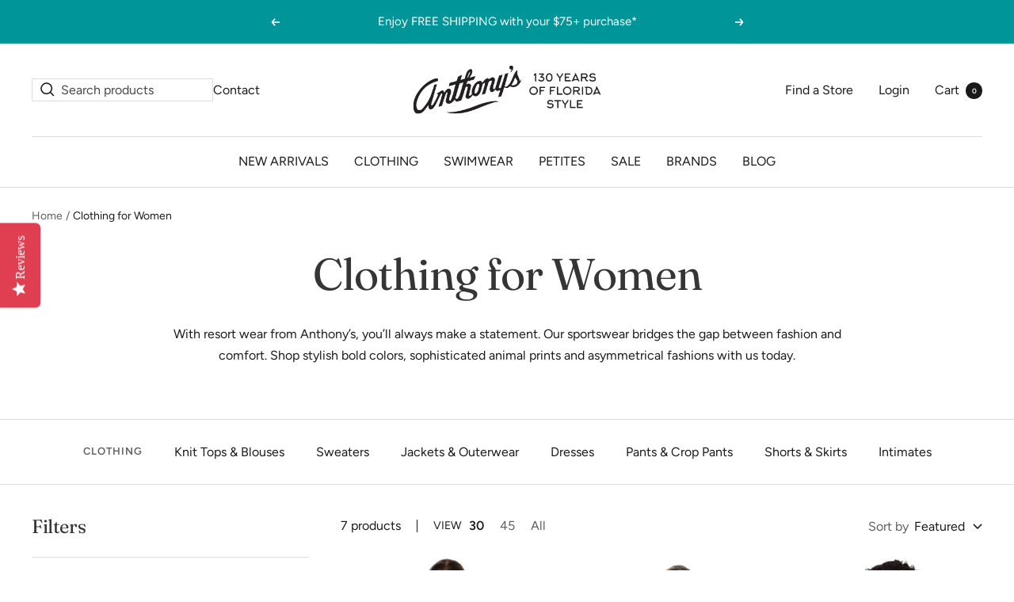

--- FILE ---
content_type: text/html; charset=utf-8
request_url: https://www.anthonysfla.com/collections/anthonys-clothing/pink
body_size: 51418
content:















<!doctype html><html class="no-js" lang="en" dir="ltr">
  <head>
 
<script type="text/javascript" src="//script.crazyegg.com/pages/scripts/0084/9097.js" async="async" ></script>
    <!-- Google Tag Manager -->
<script>(function(w,d,s,l,i){w[l]=w[l]||[];w[l].push({'gtm.start':
new Date().getTime(),event:'gtm.js'});var f=d.getElementsByTagName(s)[0],
j=d.createElement(s),dl=l!='dataLayer'?'&l='+l:'';j.async=true;j.src=
'https://www.googletagmanager.com/gtm.js?id='+i+dl;f.parentNode.insertBefore(j,f);
})(window,document,'script','dataLayer','GTM-WHB8P4T');</script>
<!-- End Google Tag Manager -->

    
<!-- "snippets/limespot.liquid" was not rendered, the associated app was uninstalled -->
    <meta charset="utf-8">
    <meta name="viewport" content="width=device-width, initial-scale=1.0, height=device-height, minimum-scale=1.0, maximum-scale=1.0">
    <meta name="theme-color" content="#ffffff">

    <!-- Added by AVADA SEO Suite -->
    
    <!-- /Added by AVADA SEO Suite -->

    <!-- "snippets/limespot.liquid" was not rendered, the associated app was uninstalled -->

    <title>Anthony&#39;s Clothing &amp; Resort Wear for Women over 50</title><meta name="description" content="Anthony&#39;s has a huge selection of resort wear for women over 50. Shop bold colors, sophisticated animal prints, and asymmetrical fashions right now!"><link rel="canonical" href="https://www.anthonysfla.com/collections/anthonys-clothing/pink"><link rel="shortcut icon" href="//www.anthonysfla.com/cdn/shop/files/A_in_Circle_blk_96x96.jpg?v=1644877060" type="image/png"><link rel="preconnect" href="https://cdn.shopify.com">
    <link rel="dns-prefetch" href="https://productreviews.shopifycdn.com">
    <link rel="dns-prefetch" href="https://www.google-analytics.com"><link rel="preconnect" href="https://fonts.shopifycdn.com" crossorigin><script src="//ajax.googleapis.com/ajax/libs/jquery/3.6.0/jquery.min.js" type="text/javascript"></script>
<link rel="preload" as="style" href="//www.anthonysfla.com/cdn/shop/t/477/assets/theme.css?v=36448454180860480501762780148">
    <link rel="preload" as="script" href="//www.anthonysfla.com/cdn/shop/t/477/assets/vendor.js?v=31715688253868339281762780149">
    <link rel="preload" as="script" href="//www.anthonysfla.com/cdn/shop/t/477/assets/theme.js?v=4696587068378037041762780148"><link rel="preload" as="image" media="(max-width: 740px)" imagesizes="100vw" imagesrcset="//www.anthonysfla.com/cdn/shop/collections/0b50d55bc4825572cf3ab80e61a0bd27_400x600_crop_center.jpg?v=1672251996 400w, //www.anthonysfla.com/cdn/shop/collections/0b50d55bc4825572cf3ab80e61a0bd27_500x600_crop_center.jpg?v=1672251996 500w, //www.anthonysfla.com/cdn/shop/collections/0b50d55bc4825572cf3ab80e61a0bd27_600x600_crop_center.jpg?v=1672251996 600w, //www.anthonysfla.com/cdn/shop/collections/0b50d55bc4825572cf3ab80e61a0bd27_700x600_crop_center.jpg?v=1672251996 700w, //www.anthonysfla.com/cdn/shop/collections/0b50d55bc4825572cf3ab80e61a0bd27_800x600_crop_center.jpg?v=1672251996 800w, //www.anthonysfla.com/cdn/shop/collections/0b50d55bc4825572cf3ab80e61a0bd27_900x600_crop_center.jpg?v=1672251996 900w, //www.anthonysfla.com/cdn/shop/collections/0b50d55bc4825572cf3ab80e61a0bd27_1000x600_crop_center.jpg?v=1672251996 1000w
">
      <link rel="preload" as="image" media="(min-width: 741px)" imagesizes="100vw" imagesrcset="//www.anthonysfla.com/cdn/shop/collections/0b50d55bc4825572cf3ab80e61a0bd27_600x.jpg?v=1672251996 600w, //www.anthonysfla.com/cdn/shop/collections/0b50d55bc4825572cf3ab80e61a0bd27_700x.jpg?v=1672251996 700w, //www.anthonysfla.com/cdn/shop/collections/0b50d55bc4825572cf3ab80e61a0bd27_800x.jpg?v=1672251996 800w, //www.anthonysfla.com/cdn/shop/collections/0b50d55bc4825572cf3ab80e61a0bd27_1000x.jpg?v=1672251996 1000w, //www.anthonysfla.com/cdn/shop/collections/0b50d55bc4825572cf3ab80e61a0bd27_1080x.jpg?v=1672251996 1080w
"><meta property="og:type" content="website">
  <meta property="og:title" content="Clothing for Women"><meta property="og:image" content="http://www.anthonysfla.com/cdn/shop/collections/0b50d55bc4825572cf3ab80e61a0bd27.jpg?v=1672251996">
  <meta property="og:image:secure_url" content="https://www.anthonysfla.com/cdn/shop/collections/0b50d55bc4825572cf3ab80e61a0bd27.jpg?v=1672251996">
  <meta property="og:image:width" content="1080">
  <meta property="og:image:height" content="1080"><meta property="og:description" content="Anthony&#39;s has a huge selection of resort wear for women over 50. Shop bold colors, sophisticated animal prints, and asymmetrical fashions right now!"><meta property="og:url" content="https://www.anthonysfla.com/collections/anthonys-clothing/pink">
<meta property="og:site_name" content="Anthony&#39;s Ladies Apparel"><meta name="twitter:card" content="summary"><meta name="twitter:title" content="Clothing for Women">
  <meta name="twitter:description" content="With resort wear from Anthony’s, you’ll always make a statement. Our sportswear bridges the gap between fashion and comfort. Shop stylish bold colors, sophisticated animal prints and asymmetrical fashions with us today. Anthony&#39;s specializes in fashions for women over 50, and we ensure that you’ll always make a statement no matter the age. Anthony&#39;s sportswear is where fashion meets comfort. Bold colors, sophisticated animal prints and asymmetrical fashions can all be found right here. With over 120+ years of dressing women, Anthony’s is just the place to find all of your favorite resort wear pieces. We have a huge selection of clothing for women 50+ and 60+, because women of a certain age deserve to have just as great a selection of clothing that is both on-trend and classic. We carry knit tops, blouses, Bermuda shorts, capri &amp;amp; ankle pants and sweaters"><meta name="twitter:image" content="https://www.anthonysfla.com/cdn/shop/collections/0b50d55bc4825572cf3ab80e61a0bd27_1200x1200_crop_center.jpg?v=1672251996">
  <meta name="twitter:image:alt" content="Clothing for Women">
    


  <script type="application/ld+json">
  {
    "@context": "https://schema.org",
    "@type": "BreadcrumbList",
  "itemListElement": [{
      "@type": "ListItem",
      "position": 1,
      "name": "Home",
      "item": "https://www.anthonysfla.com"
    },{
          "@type": "ListItem",
          "position": 2,
          "name": "Clothing for Women",
          "item": "https://www.anthonysfla.com/collections/anthonys-clothing"
        }]
  }
  </script>

    <link rel="preload" href="//www.anthonysfla.com/cdn/fonts/fraunces/fraunces_n4.8e6986daad4907c36a536fb8d55aaf5318c974ca.woff2" as="font" type="font/woff2" crossorigin><link rel="preload" href="//www.anthonysfla.com/cdn/fonts/figtree/figtree_n4.3c0838aba1701047e60be6a99a1b0a40ce9b8419.woff2" as="font" type="font/woff2" crossorigin><style>
  /* Typography (heading) */
  @font-face {
  font-family: Fraunces;
  font-weight: 400;
  font-style: normal;
  font-display: swap;
  src: url("//www.anthonysfla.com/cdn/fonts/fraunces/fraunces_n4.8e6986daad4907c36a536fb8d55aaf5318c974ca.woff2") format("woff2"),
       url("//www.anthonysfla.com/cdn/fonts/fraunces/fraunces_n4.879060358fafcf2c4c4b6df76c608dc301ced93b.woff") format("woff");
}

@font-face {
  font-family: Fraunces;
  font-weight: 400;
  font-style: italic;
  font-display: swap;
  src: url("//www.anthonysfla.com/cdn/fonts/fraunces/fraunces_i4.e09716ed61c0a2362812f958774186e93f19000f.woff2") format("woff2"),
       url("//www.anthonysfla.com/cdn/fonts/fraunces/fraunces_i4.8d7d036539670404ec5904eabafe8f06e152c5c7.woff") format("woff");
}

/* Typography (body) */
  @font-face {
  font-family: Figtree;
  font-weight: 400;
  font-style: normal;
  font-display: swap;
  src: url("//www.anthonysfla.com/cdn/fonts/figtree/figtree_n4.3c0838aba1701047e60be6a99a1b0a40ce9b8419.woff2") format("woff2"),
       url("//www.anthonysfla.com/cdn/fonts/figtree/figtree_n4.c0575d1db21fc3821f17fd6617d3dee552312137.woff") format("woff");
}

@font-face {
  font-family: Figtree;
  font-weight: 400;
  font-style: italic;
  font-display: swap;
  src: url("//www.anthonysfla.com/cdn/fonts/figtree/figtree_i4.89f7a4275c064845c304a4cf8a4a586060656db2.woff2") format("woff2"),
       url("//www.anthonysfla.com/cdn/fonts/figtree/figtree_i4.6f955aaaafc55a22ffc1f32ecf3756859a5ad3e2.woff") format("woff");
}

@font-face {
  font-family: Figtree;
  font-weight: 600;
  font-style: normal;
  font-display: swap;
  src: url("//www.anthonysfla.com/cdn/fonts/figtree/figtree_n6.9d1ea52bb49a0a86cfd1b0383d00f83d3fcc14de.woff2") format("woff2"),
       url("//www.anthonysfla.com/cdn/fonts/figtree/figtree_n6.f0fcdea525a0e47b2ae4ab645832a8e8a96d31d3.woff") format("woff");
}

@font-face {
  font-family: Figtree;
  font-weight: 600;
  font-style: italic;
  font-display: swap;
  src: url("//www.anthonysfla.com/cdn/fonts/figtree/figtree_i6.702baae75738b446cfbed6ac0d60cab7b21e61ba.woff2") format("woff2"),
       url("//www.anthonysfla.com/cdn/fonts/figtree/figtree_i6.6b8dc40d16c9905d29525156e284509f871ce8f9.woff") format("woff");
}

:root {--heading-color: 53, 53, 53;
    --text-color: 26, 26, 26;
    --background: 255, 255, 255;
    --secondary-background: 226, 241, 241;
    --border-color: 221, 221, 221;
    --border-color-darker: 163, 163, 163;
    --success-color: 46, 158, 123;
    --success-background: 213, 236, 229;
    --error-color: 222, 42, 42;
    --error-background: 253, 240, 240;
    --primary-button-background: 224, 97, 102;
    --primary-button-text-color: 255, 255, 255;
    --secondary-button-background: 247, 174, 166;
    --secondary-button-text-color: 255, 255, 255;
    --product-star-rating: 246, 164, 41;
    --product-on-sale-accent: 224, 97, 102;
    --product-sold-out-accent: 0, 150, 153;
    --product-custom-label-background: 0, 150, 153;
    --product-custom-label-text-color: 255, 255, 255;
    --product-custom-label-2-background: 243, 229, 182;
    --product-custom-label-2-text-color: 0, 0, 0;
    --product-low-stock-text-color: 222, 42, 42;
    --product-in-stock-text-color: 46, 158, 123;
    --loading-bar-background: 26, 26, 26;

    /* We duplicate some "base" colors as root colors, which is useful to use on drawer elements or popover without. Those should not be overridden to avoid issues */
    --root-heading-color: 53, 53, 53;
    --root-text-color: 26, 26, 26;
    --root-background: 255, 255, 255;
    --root-border-color: 221, 221, 221;
    --root-primary-button-background: 224, 97, 102;
    --root-primary-button-text-color: 255, 255, 255;

    --base-font-size: 16px;
    --heading-font-family: Fraunces, serif;
    --heading-font-weight: 400;
    --heading-font-style: normal;
    --heading-text-transform: normal;
    --text-font-family: Figtree, sans-serif;
    --text-font-weight: 400;
    --text-font-style: normal;
    --text-font-bold-weight: 600;

    /* Typography (font size) */
    --heading-xxsmall-font-size: 11px;
    --heading-xsmall-font-size: 11px;
    --heading-small-font-size: 12px;
    --heading-large-font-size: 36px;
    --heading-h1-font-size: 36px;
    --heading-h2-font-size: 30px;
    --heading-h3-font-size: 26px;
    --heading-h4-font-size: 24px;
    --heading-h5-font-size: 20px;
    --heading-h6-font-size: 16px;

    /* Control the look and feel of the theme by changing radius of various elements */
    --button-border-radius: 4px;
    --block-border-radius: 8px;
    --block-border-radius-reduced: 4px;
    --color-swatch-border-radius: 100%;

    /* Button size */
    --button-height: 48px;
    --button-small-height: 40px;

    /* Form related */
    --form-input-field-height: 48px;
    --form-input-gap: 16px;
    --form-submit-margin: 24px;

    /* Product listing related variables */
    --product-list-block-spacing: 32px;

    /* Video related */
    --play-button-background: 255, 255, 255;
    --play-button-arrow: 26, 26, 26;

    /* RTL support */
    --transform-logical-flip: 1;
    --transform-origin-start: left;
    --transform-origin-end: right;

    /* Other */
    --zoom-cursor-svg-url: url(//www.anthonysfla.com/cdn/shop/t/477/assets/zoom-cursor.svg?v=141762430996667521641762780166);
    --arrow-right-svg-url: url(//www.anthonysfla.com/cdn/shop/t/477/assets/arrow-right.svg?v=18875271288116028611762780166);
    --arrow-right-location-svg-url: url(//www.anthonysfla.com/cdn/shop/t/477/assets/arrow-right-location.svg?v=84452134754774642931762780147);
    --arrow-left-svg-url: url(//www.anthonysfla.com/cdn/shop/t/477/assets/arrow-left.svg?v=23345263621707760631762780166);

    /* Some useful variables that we can reuse in our CSS. Some explanation are needed for some of them:
       - container-max-width-minus-gutters: represents the container max width without the edge gutters
       - container-outer-width: considering the screen width, represent all the space outside the container
       - container-outer-margin: same as container-outer-width but get set to 0 inside a container
       - container-inner-width: the effective space inside the container (minus gutters)
       - grid-column-width: represents the width of a single column of the grid
       - vertical-breather: this is a variable that defines the global "spacing" between sections, and inside the section
                            to create some "breath" and minimum spacing
     */
    --container-max-width: 1600px;
    --container-gutter: 24px;
    --container-max-width-minus-gutters: calc(var(--container-max-width) - (var(--container-gutter)) * 2);
    --container-outer-width: max(calc((100vw - var(--container-max-width-minus-gutters)) / 2), var(--container-gutter));
    --container-outer-margin: var(--container-outer-width);
    --container-inner-width: calc(100vw - var(--container-outer-width) * 2);

    --grid-column-count: 10;
    --grid-gap: 24px;
    --grid-column-width: calc((100vw - var(--container-outer-width) * 2 - var(--grid-gap) * (var(--grid-column-count) - 1)) / var(--grid-column-count));

    --vertical-breather: 48px;
    --vertical-breather-tight: 48px;

    /* Shopify related variables */
    --payment-terms-background-color: #ffffff;
  }

  @media screen and (min-width: 741px) {
    :root {
      --container-gutter: 40px;
      --grid-column-count: 20;
      --vertical-breather: 64px;
      --vertical-breather-tight: 64px;

      /* Typography (font size) */
      --heading-xsmall-font-size: 12px;
      --heading-small-font-size: 13px;
      --heading-large-font-size: 52px;
      --heading-h1-font-size: 48px;
      --heading-h2-font-size: 38px;
      --heading-h3-font-size: 32px;
      --heading-h4-font-size: 24px;
      --heading-h5-font-size: 20px;
      --heading-h6-font-size: 18px;

      /* Form related */
      --form-input-field-height: 52px;
      --form-submit-margin: 32px;

      /* Button size */
      --button-height: 52px;
      --button-small-height: 44px;
    }
  }

  @media screen and (min-width: 1200px) {
    :root {
      --vertical-breather: 80px;
      --vertical-breather-tight: 64px;
      --product-list-block-spacing: 48px;

      /* Typography */
      --heading-large-font-size: 64px;
      --heading-h1-font-size: 56px;
      --heading-h2-font-size: 48px;
      --heading-h3-font-size: 36px;
      --heading-h4-font-size: 30px;
      --heading-h5-font-size: 24px;
      --heading-h6-font-size: 18px;
    }
  }

  @media screen and (min-width: 1600px) {
    :root {
      --vertical-breather: 90px;
      --vertical-breather-tight: 64px;
    }
  }
</style>
    <script>
  // This allows to expose several variables to the global scope, to be used in scripts
  window.themeVariables = {
    settings: {
      direction: "ltr",
      pageType: "collection",
      cartCount: 0,
      moneyFormat: "$ {{amount}}",
      moneyWithCurrencyFormat: "$ {{amount}} USD",
      showVendor: true,
      discountMode: "saving",
      currencyCodeEnabled: false,
      searchMode: "product,article,collection",
      searchUnavailableProducts: "last",
      cartType: "drawer",
      cartCurrency: "USD",
      mobileZoomFactor: 2.5
    },

    routes: {
      host: "www.anthonysfla.com",
      rootUrl: "\/",
      rootUrlWithoutSlash: '',
      cartUrl: "\/cart",
      cartAddUrl: "\/cart\/add",
      cartChangeUrl: "\/cart\/change",
      searchUrl: "\/search",
      predictiveSearchUrl: "\/search\/suggest",
      productRecommendationsUrl: "\/recommendations\/products"
    },

    strings: {
      accessibilityDelete: "Delete",
      accessibilityClose: "Close",
      collectionSoldOut: "Sold out",
      collectionDiscount: "Save @savings@",
      productSalePrice: "Sale price",
      productRegularPrice: "Regular price",
      productFormUnavailable: "Unavailable",
      productFormSoldOut: "Sold out",
      productFormPreOrder: "Pre-order",
      productFormAddToCart: "Add to cart",
      searchNoResults: "No results could be found.",
      searchNewSearch: "New search",
      searchProducts: "Products",
      searchArticles: "Journal",
      searchPages: "Pages",
      searchCollections: "Collections",
      cartViewCart: "View cart",
      cartItemAdded: "Item added to your cart!",
      cartItemAddedShort: "Added to your cart!",
      cartAddOrderNote: "Add order note",
      cartEditOrderNote: "Edit order note",
      shippingEstimatorNoResults: "Sorry, we do not ship to your address.",
      shippingEstimatorOneResult: "There is one shipping rate for your address:",
      shippingEstimatorMultipleResults: "There are several shipping rates for your address:",
      shippingEstimatorError: "One or more error occurred while retrieving shipping rates:"
    },

    libs: {
      flickity: "\/\/www.anthonysfla.com\/cdn\/shop\/t\/477\/assets\/flickity.js?v=176646718982628074891762780147",
      photoswipe: "\/\/www.anthonysfla.com\/cdn\/shop\/t\/477\/assets\/photoswipe.js?v=132268647426145925301762780148",
      qrCode: "\/\/www.anthonysfla.com\/cdn\/shopifycloud\/storefront\/assets\/themes_support\/vendor\/qrcode-3f2b403b.js"
    },

    breakpoints: {
      phone: 'screen and (max-width: 740px)',
      tablet: 'screen and (min-width: 741px) and (max-width: 999px)',
      tabletAndUp: 'screen and (min-width: 741px)',
      pocket: 'screen and (max-width: 999px)',
      lap: 'screen and (min-width: 1000px) and (max-width: 1199px)',
      lapAndUp: 'screen and (min-width: 1000px)',
      desktop: 'screen and (min-width: 1200px)',
      wide: 'screen and (min-width: 1400px)'
    }
  };

  window.addEventListener('pageshow', async () => {
    const cartContent = await (await fetch(`${window.themeVariables.routes.cartUrl}.js`, {cache: 'reload'})).json();
    document.documentElement.dispatchEvent(new CustomEvent('cart:refresh', {detail: {cart: cartContent}}));
  });

  if ('noModule' in HTMLScriptElement.prototype) {
    // Old browsers (like IE) that does not support module will be considered as if not executing JS at all
    document.documentElement.className = document.documentElement.className.replace('no-js', 'js');

    requestAnimationFrame(() => {
      const viewportHeight = (window.visualViewport ? window.visualViewport.height : document.documentElement.clientHeight);
      document.documentElement.style.setProperty('--window-height',viewportHeight + 'px');
    });
  }</script>

    <link rel="stylesheet" href="//www.anthonysfla.com/cdn/shop/t/477/assets/theme.css?v=36448454180860480501762780148">

    <script src="//www.anthonysfla.com/cdn/shop/t/477/assets/vendor.js?v=31715688253868339281762780149" defer></script>
    <script src="//www.anthonysfla.com/cdn/shop/t/477/assets/theme.js?v=4696587068378037041762780148" defer></script>
    <script src="//www.anthonysfla.com/cdn/shop/t/477/assets/custom.js?v=53768357248100327831762780149" defer></script>

    
  <script>window.performance && window.performance.mark && window.performance.mark('shopify.content_for_header.start');</script><meta name="google-site-verification" content="4ai8rBhehieX4CRTY6HAyVOTMuKVAChYAiN2oatbUQw">
<meta id="shopify-digital-wallet" name="shopify-digital-wallet" content="/5112793/digital_wallets/dialog">
<meta name="shopify-checkout-api-token" content="2d41b6f480114c2c1623e59ef5ae2866">
<meta id="in-context-paypal-metadata" data-shop-id="5112793" data-venmo-supported="true" data-environment="production" data-locale="en_US" data-paypal-v4="true" data-currency="USD">
<link rel="alternate" type="application/atom+xml" title="Feed" href="/collections/anthonys-clothing/pink.atom" />
<link rel="alternate" type="application/json+oembed" href="https://www.anthonysfla.com/collections/anthonys-clothing/pink.oembed">
<script async="async" src="/checkouts/internal/preloads.js?locale=en-US"></script>
<link rel="preconnect" href="https://shop.app" crossorigin="anonymous">
<script async="async" src="https://shop.app/checkouts/internal/preloads.js?locale=en-US&shop_id=5112793" crossorigin="anonymous"></script>
<script id="apple-pay-shop-capabilities" type="application/json">{"shopId":5112793,"countryCode":"US","currencyCode":"USD","merchantCapabilities":["supports3DS"],"merchantId":"gid:\/\/shopify\/Shop\/5112793","merchantName":"Anthony's Ladies Apparel","requiredBillingContactFields":["postalAddress","email","phone"],"requiredShippingContactFields":["postalAddress","email","phone"],"shippingType":"shipping","supportedNetworks":["visa","masterCard","amex","discover","elo","jcb"],"total":{"type":"pending","label":"Anthony's Ladies Apparel","amount":"1.00"},"shopifyPaymentsEnabled":true,"supportsSubscriptions":true}</script>
<script id="shopify-features" type="application/json">{"accessToken":"2d41b6f480114c2c1623e59ef5ae2866","betas":["rich-media-storefront-analytics"],"domain":"www.anthonysfla.com","predictiveSearch":true,"shopId":5112793,"locale":"en"}</script>
<script>var Shopify = Shopify || {};
Shopify.shop = "anthonys-ladies-apparel.myshopify.com";
Shopify.locale = "en";
Shopify.currency = {"active":"USD","rate":"1.0"};
Shopify.country = "US";
Shopify.theme = {"name":"shopify-theme\/11122025","id":182743335284,"schema_name":"Focal","schema_version":"8.8.1","theme_store_id":null,"role":"main"};
Shopify.theme.handle = "null";
Shopify.theme.style = {"id":null,"handle":null};
Shopify.cdnHost = "www.anthonysfla.com/cdn";
Shopify.routes = Shopify.routes || {};
Shopify.routes.root = "/";</script>
<script type="module">!function(o){(o.Shopify=o.Shopify||{}).modules=!0}(window);</script>
<script>!function(o){function n(){var o=[];function n(){o.push(Array.prototype.slice.apply(arguments))}return n.q=o,n}var t=o.Shopify=o.Shopify||{};t.loadFeatures=n(),t.autoloadFeatures=n()}(window);</script>
<script>
  window.ShopifyPay = window.ShopifyPay || {};
  window.ShopifyPay.apiHost = "shop.app\/pay";
  window.ShopifyPay.redirectState = null;
</script>
<script id="shop-js-analytics" type="application/json">{"pageType":"collection"}</script>
<script defer="defer" async type="module" src="//www.anthonysfla.com/cdn/shopifycloud/shop-js/modules/v2/client.init-shop-cart-sync_C5BV16lS.en.esm.js"></script>
<script defer="defer" async type="module" src="//www.anthonysfla.com/cdn/shopifycloud/shop-js/modules/v2/chunk.common_CygWptCX.esm.js"></script>
<script type="module">
  await import("//www.anthonysfla.com/cdn/shopifycloud/shop-js/modules/v2/client.init-shop-cart-sync_C5BV16lS.en.esm.js");
await import("//www.anthonysfla.com/cdn/shopifycloud/shop-js/modules/v2/chunk.common_CygWptCX.esm.js");

  window.Shopify.SignInWithShop?.initShopCartSync?.({"fedCMEnabled":true,"windoidEnabled":true});

</script>
<script>
  window.Shopify = window.Shopify || {};
  if (!window.Shopify.featureAssets) window.Shopify.featureAssets = {};
  window.Shopify.featureAssets['shop-js'] = {"shop-cart-sync":["modules/v2/client.shop-cart-sync_ZFArdW7E.en.esm.js","modules/v2/chunk.common_CygWptCX.esm.js"],"init-fed-cm":["modules/v2/client.init-fed-cm_CmiC4vf6.en.esm.js","modules/v2/chunk.common_CygWptCX.esm.js"],"shop-button":["modules/v2/client.shop-button_tlx5R9nI.en.esm.js","modules/v2/chunk.common_CygWptCX.esm.js"],"shop-cash-offers":["modules/v2/client.shop-cash-offers_DOA2yAJr.en.esm.js","modules/v2/chunk.common_CygWptCX.esm.js","modules/v2/chunk.modal_D71HUcav.esm.js"],"init-windoid":["modules/v2/client.init-windoid_sURxWdc1.en.esm.js","modules/v2/chunk.common_CygWptCX.esm.js"],"shop-toast-manager":["modules/v2/client.shop-toast-manager_ClPi3nE9.en.esm.js","modules/v2/chunk.common_CygWptCX.esm.js"],"init-shop-email-lookup-coordinator":["modules/v2/client.init-shop-email-lookup-coordinator_B8hsDcYM.en.esm.js","modules/v2/chunk.common_CygWptCX.esm.js"],"init-shop-cart-sync":["modules/v2/client.init-shop-cart-sync_C5BV16lS.en.esm.js","modules/v2/chunk.common_CygWptCX.esm.js"],"avatar":["modules/v2/client.avatar_BTnouDA3.en.esm.js"],"pay-button":["modules/v2/client.pay-button_FdsNuTd3.en.esm.js","modules/v2/chunk.common_CygWptCX.esm.js"],"init-customer-accounts":["modules/v2/client.init-customer-accounts_DxDtT_ad.en.esm.js","modules/v2/client.shop-login-button_C5VAVYt1.en.esm.js","modules/v2/chunk.common_CygWptCX.esm.js","modules/v2/chunk.modal_D71HUcav.esm.js"],"init-shop-for-new-customer-accounts":["modules/v2/client.init-shop-for-new-customer-accounts_ChsxoAhi.en.esm.js","modules/v2/client.shop-login-button_C5VAVYt1.en.esm.js","modules/v2/chunk.common_CygWptCX.esm.js","modules/v2/chunk.modal_D71HUcav.esm.js"],"shop-login-button":["modules/v2/client.shop-login-button_C5VAVYt1.en.esm.js","modules/v2/chunk.common_CygWptCX.esm.js","modules/v2/chunk.modal_D71HUcav.esm.js"],"init-customer-accounts-sign-up":["modules/v2/client.init-customer-accounts-sign-up_CPSyQ0Tj.en.esm.js","modules/v2/client.shop-login-button_C5VAVYt1.en.esm.js","modules/v2/chunk.common_CygWptCX.esm.js","modules/v2/chunk.modal_D71HUcav.esm.js"],"shop-follow-button":["modules/v2/client.shop-follow-button_Cva4Ekp9.en.esm.js","modules/v2/chunk.common_CygWptCX.esm.js","modules/v2/chunk.modal_D71HUcav.esm.js"],"checkout-modal":["modules/v2/client.checkout-modal_BPM8l0SH.en.esm.js","modules/v2/chunk.common_CygWptCX.esm.js","modules/v2/chunk.modal_D71HUcav.esm.js"],"lead-capture":["modules/v2/client.lead-capture_Bi8yE_yS.en.esm.js","modules/v2/chunk.common_CygWptCX.esm.js","modules/v2/chunk.modal_D71HUcav.esm.js"],"shop-login":["modules/v2/client.shop-login_D6lNrXab.en.esm.js","modules/v2/chunk.common_CygWptCX.esm.js","modules/v2/chunk.modal_D71HUcav.esm.js"],"payment-terms":["modules/v2/client.payment-terms_CZxnsJam.en.esm.js","modules/v2/chunk.common_CygWptCX.esm.js","modules/v2/chunk.modal_D71HUcav.esm.js"]};
</script>
<script>(function() {
  var isLoaded = false;
  function asyncLoad() {
    if (isLoaded) return;
    isLoaded = true;
    var urls = ["https:\/\/na.shgcdn3.com\/collector.js?shop=anthonys-ladies-apparel.myshopify.com","https:\/\/gdprcdn.b-cdn.net\/js\/gdpr_cookie_consent.min.js?shop=anthonys-ladies-apparel.myshopify.com","https:\/\/static.returngo.ai\/master.returngo.ai\/returngo.min.js?shop=anthonys-ladies-apparel.myshopify.com","https:\/\/d38xvr37kwwhcm.cloudfront.net\/js\/grin-sdk.js?shop=anthonys-ladies-apparel.myshopify.com","https:\/\/searchanise-ef84.kxcdn.com\/widgets\/shopify\/init.js?a=2H6g7R0M6U\u0026shop=anthonys-ladies-apparel.myshopify.com"];
    for (var i = 0; i < urls.length; i++) {
      var s = document.createElement('script');
      s.type = 'text/javascript';
      s.async = true;
      s.src = urls[i];
      var x = document.getElementsByTagName('script')[0];
      x.parentNode.insertBefore(s, x);
    }
  };
  if(window.attachEvent) {
    window.attachEvent('onload', asyncLoad);
  } else {
    window.addEventListener('load', asyncLoad, false);
  }
})();</script>
<script id="__st">var __st={"a":5112793,"offset":-18000,"reqid":"e9132f08-23a8-4f0b-961b-36e2c817fa81-1768680121","pageurl":"www.anthonysfla.com\/collections\/anthonys-clothing\/pink","u":"4c2d034c39bd","p":"collection","rtyp":"collection","rid":370075206};</script>
<script>window.ShopifyPaypalV4VisibilityTracking = true;</script>
<script id="captcha-bootstrap">!function(){'use strict';const t='contact',e='account',n='new_comment',o=[[t,t],['blogs',n],['comments',n],[t,'customer']],c=[[e,'customer_login'],[e,'guest_login'],[e,'recover_customer_password'],[e,'create_customer']],r=t=>t.map((([t,e])=>`form[action*='/${t}']:not([data-nocaptcha='true']) input[name='form_type'][value='${e}']`)).join(','),a=t=>()=>t?[...document.querySelectorAll(t)].map((t=>t.form)):[];function s(){const t=[...o],e=r(t);return a(e)}const i='password',u='form_key',d=['recaptcha-v3-token','g-recaptcha-response','h-captcha-response',i],f=()=>{try{return window.sessionStorage}catch{return}},m='__shopify_v',_=t=>t.elements[u];function p(t,e,n=!1){try{const o=window.sessionStorage,c=JSON.parse(o.getItem(e)),{data:r}=function(t){const{data:e,action:n}=t;return t[m]||n?{data:e,action:n}:{data:t,action:n}}(c);for(const[e,n]of Object.entries(r))t.elements[e]&&(t.elements[e].value=n);n&&o.removeItem(e)}catch(o){console.error('form repopulation failed',{error:o})}}const l='form_type',E='cptcha';function T(t){t.dataset[E]=!0}const w=window,h=w.document,L='Shopify',v='ce_forms',y='captcha';let A=!1;((t,e)=>{const n=(g='f06e6c50-85a8-45c8-87d0-21a2b65856fe',I='https://cdn.shopify.com/shopifycloud/storefront-forms-hcaptcha/ce_storefront_forms_captcha_hcaptcha.v1.5.2.iife.js',D={infoText:'Protected by hCaptcha',privacyText:'Privacy',termsText:'Terms'},(t,e,n)=>{const o=w[L][v],c=o.bindForm;if(c)return c(t,g,e,D).then(n);var r;o.q.push([[t,g,e,D],n]),r=I,A||(h.body.append(Object.assign(h.createElement('script'),{id:'captcha-provider',async:!0,src:r})),A=!0)});var g,I,D;w[L]=w[L]||{},w[L][v]=w[L][v]||{},w[L][v].q=[],w[L][y]=w[L][y]||{},w[L][y].protect=function(t,e){n(t,void 0,e),T(t)},Object.freeze(w[L][y]),function(t,e,n,w,h,L){const[v,y,A,g]=function(t,e,n){const i=e?o:[],u=t?c:[],d=[...i,...u],f=r(d),m=r(i),_=r(d.filter((([t,e])=>n.includes(e))));return[a(f),a(m),a(_),s()]}(w,h,L),I=t=>{const e=t.target;return e instanceof HTMLFormElement?e:e&&e.form},D=t=>v().includes(t);t.addEventListener('submit',(t=>{const e=I(t);if(!e)return;const n=D(e)&&!e.dataset.hcaptchaBound&&!e.dataset.recaptchaBound,o=_(e),c=g().includes(e)&&(!o||!o.value);(n||c)&&t.preventDefault(),c&&!n&&(function(t){try{if(!f())return;!function(t){const e=f();if(!e)return;const n=_(t);if(!n)return;const o=n.value;o&&e.removeItem(o)}(t);const e=Array.from(Array(32),(()=>Math.random().toString(36)[2])).join('');!function(t,e){_(t)||t.append(Object.assign(document.createElement('input'),{type:'hidden',name:u})),t.elements[u].value=e}(t,e),function(t,e){const n=f();if(!n)return;const o=[...t.querySelectorAll(`input[type='${i}']`)].map((({name:t})=>t)),c=[...d,...o],r={};for(const[a,s]of new FormData(t).entries())c.includes(a)||(r[a]=s);n.setItem(e,JSON.stringify({[m]:1,action:t.action,data:r}))}(t,e)}catch(e){console.error('failed to persist form',e)}}(e),e.submit())}));const S=(t,e)=>{t&&!t.dataset[E]&&(n(t,e.some((e=>e===t))),T(t))};for(const o of['focusin','change'])t.addEventListener(o,(t=>{const e=I(t);D(e)&&S(e,y())}));const B=e.get('form_key'),M=e.get(l),P=B&&M;t.addEventListener('DOMContentLoaded',(()=>{const t=y();if(P)for(const e of t)e.elements[l].value===M&&p(e,B);[...new Set([...A(),...v().filter((t=>'true'===t.dataset.shopifyCaptcha))])].forEach((e=>S(e,t)))}))}(h,new URLSearchParams(w.location.search),n,t,e,['guest_login'])})(!0,!0)}();</script>
<script integrity="sha256-4kQ18oKyAcykRKYeNunJcIwy7WH5gtpwJnB7kiuLZ1E=" data-source-attribution="shopify.loadfeatures" defer="defer" src="//www.anthonysfla.com/cdn/shopifycloud/storefront/assets/storefront/load_feature-a0a9edcb.js" crossorigin="anonymous"></script>
<script crossorigin="anonymous" defer="defer" src="//www.anthonysfla.com/cdn/shopifycloud/storefront/assets/shopify_pay/storefront-65b4c6d7.js?v=20250812"></script>
<script data-source-attribution="shopify.dynamic_checkout.dynamic.init">var Shopify=Shopify||{};Shopify.PaymentButton=Shopify.PaymentButton||{isStorefrontPortableWallets:!0,init:function(){window.Shopify.PaymentButton.init=function(){};var t=document.createElement("script");t.src="https://www.anthonysfla.com/cdn/shopifycloud/portable-wallets/latest/portable-wallets.en.js",t.type="module",document.head.appendChild(t)}};
</script>
<script data-source-attribution="shopify.dynamic_checkout.buyer_consent">
  function portableWalletsHideBuyerConsent(e){var t=document.getElementById("shopify-buyer-consent"),n=document.getElementById("shopify-subscription-policy-button");t&&n&&(t.classList.add("hidden"),t.setAttribute("aria-hidden","true"),n.removeEventListener("click",e))}function portableWalletsShowBuyerConsent(e){var t=document.getElementById("shopify-buyer-consent"),n=document.getElementById("shopify-subscription-policy-button");t&&n&&(t.classList.remove("hidden"),t.removeAttribute("aria-hidden"),n.addEventListener("click",e))}window.Shopify?.PaymentButton&&(window.Shopify.PaymentButton.hideBuyerConsent=portableWalletsHideBuyerConsent,window.Shopify.PaymentButton.showBuyerConsent=portableWalletsShowBuyerConsent);
</script>
<script data-source-attribution="shopify.dynamic_checkout.cart.bootstrap">document.addEventListener("DOMContentLoaded",(function(){function t(){return document.querySelector("shopify-accelerated-checkout-cart, shopify-accelerated-checkout")}if(t())Shopify.PaymentButton.init();else{new MutationObserver((function(e,n){t()&&(Shopify.PaymentButton.init(),n.disconnect())})).observe(document.body,{childList:!0,subtree:!0})}}));
</script>
<link id="shopify-accelerated-checkout-styles" rel="stylesheet" media="screen" href="https://www.anthonysfla.com/cdn/shopifycloud/portable-wallets/latest/accelerated-checkout-backwards-compat.css" crossorigin="anonymous">
<style id="shopify-accelerated-checkout-cart">
        #shopify-buyer-consent {
  margin-top: 1em;
  display: inline-block;
  width: 100%;
}

#shopify-buyer-consent.hidden {
  display: none;
}

#shopify-subscription-policy-button {
  background: none;
  border: none;
  padding: 0;
  text-decoration: underline;
  font-size: inherit;
  cursor: pointer;
}

#shopify-subscription-policy-button::before {
  box-shadow: none;
}

      </style>

<script>window.performance && window.performance.mark && window.performance.mark('shopify.content_for_header.end');</script>
  





  <script type="text/javascript">
    
      window.__shgMoneyFormat = window.__shgMoneyFormat || {"USD":{"currency":"USD","currency_symbol":"$","currency_symbol_location":"left","decimal_places":2,"decimal_separator":".","thousands_separator":","}};
    
    window.__shgCurrentCurrencyCode = window.__shgCurrentCurrencyCode || {
      currency: "USD",
      currency_symbol: "$",
      decimal_separator: ".",
      thousands_separator: ",",
      decimal_places: 2,
      currency_symbol_location: "left"
    };
  </script>



    

<script type="text/javascript">
  
    window.SHG_CUSTOMER = null;
  
</script>







  <!--Gem_Page_Header_Script-->
    


<!--End_Gem_Page_Header_Script-->
<!-- BEGIN app block: shopify://apps/consentmo-gdpr/blocks/gdpr_cookie_consent/4fbe573f-a377-4fea-9801-3ee0858cae41 -->


<!-- END app block --><!-- BEGIN app block: shopify://apps/vwo/blocks/vwo-smartcode/2ce905b2-3842-4d20-b6b0-8c51fc208426 -->
  
  
  
  
    <!-- Start VWO Async SmartCode -->
    <link rel="preconnect" href="https://dev.visualwebsiteoptimizer.com" />
    <script type='text/javascript' id='vwoCode'>
    window._vwo_code ||
    (function () {
    var w=window,
    d=document;
    if (d.URL.indexOf('__vwo_disable__') > -1 || w._vwo_code) {
    return;
    }
    var account_id=1089546,
    version=2.2,
    settings_tolerance=2000,
    hide_element='body',
    background_color='white',
    hide_element_style = 'opacity:0 !important;filter:alpha(opacity=0) !important;background:' + background_color + ' !important;transition:none !important;',
    /* DO NOT EDIT BELOW THIS LINE */
    f=!1,v=d.querySelector('#vwoCode'),cc={};try{var e=JSON.parse(localStorage.getItem('_vwo_'+account_id+'_config'));cc=e&&'object'==typeof e?e:{}}catch(e){}function r(t){try{return decodeURIComponent(t)}catch(e){return t}}var s=function(){var e={combination:[],combinationChoose:[],split:[],exclude:[],uuid:null,consent:null,optOut:null},t=d.cookie||'';if(!t)return e;for(var n,i,o=/(?:^|;s*)(?:(_vis_opt_exp_(d+)_combi=([^;]*))|(_vis_opt_exp_(d+)_combi_choose=([^;]*))|(_vis_opt_exp_(d+)_split=([^:;]*))|(_vis_opt_exp_(d+)_exclude=[^;]*)|(_vis_opt_out=([^;]*))|(_vwo_global_opt_out=[^;]*)|(_vwo_uuid=([^;]*))|(_vwo_consent=([^;]*)))/g;null!==(n=o.exec(t));)try{n[1]?e.combination.push({id:n[2],value:r(n[3])}):n[4]?e.combinationChoose.push({id:n[5],value:r(n[6])}):n[7]?e.split.push({id:n[8],value:r(n[9])}):n[10]?e.exclude.push({id:n[11]}):n[12]?e.optOut=r(n[13]):n[14]?e.optOut=!0:n[15]?e.uuid=r(n[16]):n[17]&&(i=r(n[18]),e.consent=i&&3<=i.length?i.substring(0,3):null)}catch(e){}return e}();function i(){var e=function(){if(w.VWO&&Array.isArray(w.VWO))for(var e=0;e<w.VWO.length;e++){var t=w.VWO[e];if(Array.isArray(t)&&('setVisitorId'===t[0]||'setSessionId'===t[0]))return!0}return!1}(),t='a='+account_id+'&u='+encodeURIComponent(w._vis_opt_url||d.URL)+'&vn='+version+('undefined'!=typeof platform?'&p='+platform:'')+'&st='+w.performance.now();e||((n=function(){var e,t=[],n={},i=w.VWO&&w.VWO.appliedCampaigns||{};for(e in i){var o=i[e]&&i[e].v;o&&(t.push(e+'-'+o+'-1'),n[e]=!0)}if(s&&s.combination)for(var r=0;r<s.combination.length;r++){var a=s.combination[r];n[a.id]||t.push(a.id+'-'+a.value)}return t.join('|')}())&&(t+='&c='+n),(n=function(){var e=[],t={};if(s&&s.combinationChoose)for(var n=0;n<s.combinationChoose.length;n++){var i=s.combinationChoose[n];e.push(i.id+'-'+i.value),t[i.id]=!0}if(s&&s.split)for(var o=0;o<s.split.length;o++)t[(i=s.split[o]).id]||e.push(i.id+'-'+i.value);return e.join('|')}())&&(t+='&cc='+n),(n=function(){var e={},t=[];if(w.VWO&&Array.isArray(w.VWO))for(var n=0;n<w.VWO.length;n++){var i=w.VWO[n];if(Array.isArray(i)&&'setVariation'===i[0]&&i[1]&&Array.isArray(i[1]))for(var o=0;o<i[1].length;o++){var r,a=i[1][o];a&&'object'==typeof a&&(r=a.e,a=a.v,r&&a&&(e[r]=a))}}for(r in e)t.push(r+'-'+e[r]);return t.join('|')}())&&(t+='&sv='+n)),s&&s.optOut&&(t+='&o='+s.optOut);var n=function(){var e=[],t={};if(s&&s.exclude)for(var n=0;n<s.exclude.length;n++){var i=s.exclude[n];t[i.id]||(e.push(i.id),t[i.id]=!0)}return e.join('|')}();return n&&(t+='&e='+n),s&&s.uuid&&(t+='&id='+s.uuid),s&&s.consent&&(t+='&consent='+s.consent),w.name&&-1<w.name.indexOf('_vis_preview')&&(t+='&pM=true'),w.VWO&&w.VWO.ed&&(t+='&ed='+w.VWO.ed),t}code={nonce:v&&v.nonce,library_tolerance:function(){return'undefined'!=typeof library_tolerance?library_tolerance:void 0},settings_tolerance:function(){return cc.sT||settings_tolerance},hide_element_style:function(){return'{'+(cc.hES||hide_element_style)+'}'},hide_element:function(){return performance.getEntriesByName('first-contentful-paint')[0]?'':'string'==typeof cc.hE?cc.hE:hide_element},getVersion:function(){return version},finish:function(e){var t;f||(f=!0,(t=d.getElementById('_vis_opt_path_hides'))&&t.parentNode.removeChild(t),e&&((new Image).src='https://dev.visualwebsiteoptimizer.com/ee.gif?a='+account_id+e))},finished:function(){return f},addScript:function(e){var t=d.createElement('script');t.type='text/javascript',e.src?t.src=e.src:t.text=e.text,v&&t.setAttribute('nonce',v.nonce),d.getElementsByTagName('head')[0].appendChild(t)},load:function(e,t){t=t||{};var n=new XMLHttpRequest;n.open('GET',e,!0),n.withCredentials=!t.dSC,n.responseType=t.responseType||'text',n.onload=function(){if(t.onloadCb)return t.onloadCb(n,e);200===n.status?_vwo_code.addScript({text:n.responseText}):_vwo_code.finish('&e=loading_failure:'+e)},n.onerror=function(){if(t.onerrorCb)return t.onerrorCb(e);_vwo_code.finish('&e=loading_failure:'+e)},n.send()},init:function(){var e,t=this.settings_tolerance();w._vwo_settings_timer=setTimeout(function(){_vwo_code.finish()},t),'body'!==this.hide_element()?(n=d.createElement('style'),e=(t=this.hide_element())?t+this.hide_element_style():'',t=d.getElementsByTagName('head')[0],n.setAttribute('id','_vis_opt_path_hides'),v&&n.setAttribute('nonce',v.nonce),n.setAttribute('type','text/css'),n.styleSheet?n.styleSheet.cssText=e:n.appendChild(d.createTextNode(e)),t.appendChild(n)):(n=d.getElementsByTagName('head')[0],(e=d.createElement('div')).style.cssText='z-index: 2147483647 !important;position: fixed !important;left: 0 !important;top: 0 !important;width: 100% !important;height: 100% !important;background:'+background_color+' !important;',e.setAttribute('id','_vis_opt_path_hides'),e.classList.add('_vis_hide_layer'),n.parentNode.insertBefore(e,n.nextSibling));var n='https://dev.visualwebsiteoptimizer.com/j.php?'+i();-1!==w.location.search.indexOf('_vwo_xhr')?this.addScript({src:n}):this.load(n+'&x=true',{l:1})}};w._vwo_code=code;code.init();})();
    </script>
    <!-- End VWO Async SmartCode -->
  


<!-- END app block --><!-- BEGIN app block: shopify://apps/gempages-builder/blocks/embed-gp-script-head/20b379d4-1b20-474c-a6ca-665c331919f3 -->














<!-- END app block --><!-- BEGIN app block: shopify://apps/klaviyo-email-marketing-sms/blocks/klaviyo-onsite-embed/2632fe16-c075-4321-a88b-50b567f42507 -->












  <script async src="https://static.klaviyo.com/onsite/js/uNfvBB/klaviyo.js?company_id=uNfvBB"></script>
  <script>!function(){if(!window.klaviyo){window._klOnsite=window._klOnsite||[];try{window.klaviyo=new Proxy({},{get:function(n,i){return"push"===i?function(){var n;(n=window._klOnsite).push.apply(n,arguments)}:function(){for(var n=arguments.length,o=new Array(n),w=0;w<n;w++)o[w]=arguments[w];var t="function"==typeof o[o.length-1]?o.pop():void 0,e=new Promise((function(n){window._klOnsite.push([i].concat(o,[function(i){t&&t(i),n(i)}]))}));return e}}})}catch(n){window.klaviyo=window.klaviyo||[],window.klaviyo.push=function(){var n;(n=window._klOnsite).push.apply(n,arguments)}}}}();</script>

  




  <script>
    window.klaviyoReviewsProductDesignMode = false
  </script>



  <!-- BEGIN app snippet: customer-hub-data --><script>
  if (!window.customerHub) {
    window.customerHub = {};
  }
  window.customerHub.storefrontRoutes = {
    login: "/account/login?return_url=%2F%23k-hub",
    register: "/account/register?return_url=%2F%23k-hub",
    logout: "/account/logout",
    profile: "/account",
    addresses: "/account/addresses",
  };
  
  window.customerHub.userId = null;
  
  window.customerHub.storeDomain = "anthonys-ladies-apparel.myshopify.com";

  

  
    window.customerHub.storeLocale = {
        currentLanguage: 'en',
        currentCountry: 'US',
        availableLanguages: [
          
            {
              iso_code: 'en',
              endonym_name: 'English'
            }
          
        ],
        availableCountries: [
          
            {
              iso_code: 'US',
              name: 'United States',
              currency_code: 'USD'
            }
          
        ]
    };
  
</script>
<!-- END app snippet -->





<!-- END app block --><!-- BEGIN app block: shopify://apps/yotpo-product-reviews/blocks/settings/eb7dfd7d-db44-4334-bc49-c893b51b36cf -->


<script type="text/javascript">
  (function e(){var e=document.createElement("script");
  e.type="text/javascript",e.async=true,
  e.src="//staticw2.yotpo.com/Sc5oLrKryD3i6rhAUcwshD7E1EGtLqMBYKFDQKs3/widget.js?lang=en";
  var t=document.getElementsByTagName("script")[0];
  t.parentNode.insertBefore(e,t)})();
</script>



  
<!-- END app block --><script src="https://cdn.shopify.com/extensions/019bc798-8961-78a8-a4e0-9b2049d94b6d/consentmo-gdpr-575/assets/consentmo_cookie_consent.js" type="text/javascript" defer="defer"></script>
<link href="https://monorail-edge.shopifysvc.com" rel="dns-prefetch">
<script>(function(){if ("sendBeacon" in navigator && "performance" in window) {try {var session_token_from_headers = performance.getEntriesByType('navigation')[0].serverTiming.find(x => x.name == '_s').description;} catch {var session_token_from_headers = undefined;}var session_cookie_matches = document.cookie.match(/_shopify_s=([^;]*)/);var session_token_from_cookie = session_cookie_matches && session_cookie_matches.length === 2 ? session_cookie_matches[1] : "";var session_token = session_token_from_headers || session_token_from_cookie || "";function handle_abandonment_event(e) {var entries = performance.getEntries().filter(function(entry) {return /monorail-edge.shopifysvc.com/.test(entry.name);});if (!window.abandonment_tracked && entries.length === 0) {window.abandonment_tracked = true;var currentMs = Date.now();var navigation_start = performance.timing.navigationStart;var payload = {shop_id: 5112793,url: window.location.href,navigation_start,duration: currentMs - navigation_start,session_token,page_type: "collection"};window.navigator.sendBeacon("https://monorail-edge.shopifysvc.com/v1/produce", JSON.stringify({schema_id: "online_store_buyer_site_abandonment/1.1",payload: payload,metadata: {event_created_at_ms: currentMs,event_sent_at_ms: currentMs}}));}}window.addEventListener('pagehide', handle_abandonment_event);}}());</script>
<script id="web-pixels-manager-setup">(function e(e,d,r,n,o){if(void 0===o&&(o={}),!Boolean(null===(a=null===(i=window.Shopify)||void 0===i?void 0:i.analytics)||void 0===a?void 0:a.replayQueue)){var i,a;window.Shopify=window.Shopify||{};var t=window.Shopify;t.analytics=t.analytics||{};var s=t.analytics;s.replayQueue=[],s.publish=function(e,d,r){return s.replayQueue.push([e,d,r]),!0};try{self.performance.mark("wpm:start")}catch(e){}var l=function(){var e={modern:/Edge?\/(1{2}[4-9]|1[2-9]\d|[2-9]\d{2}|\d{4,})\.\d+(\.\d+|)|Firefox\/(1{2}[4-9]|1[2-9]\d|[2-9]\d{2}|\d{4,})\.\d+(\.\d+|)|Chrom(ium|e)\/(9{2}|\d{3,})\.\d+(\.\d+|)|(Maci|X1{2}).+ Version\/(15\.\d+|(1[6-9]|[2-9]\d|\d{3,})\.\d+)([,.]\d+|)( \(\w+\)|)( Mobile\/\w+|) Safari\/|Chrome.+OPR\/(9{2}|\d{3,})\.\d+\.\d+|(CPU[ +]OS|iPhone[ +]OS|CPU[ +]iPhone|CPU IPhone OS|CPU iPad OS)[ +]+(15[._]\d+|(1[6-9]|[2-9]\d|\d{3,})[._]\d+)([._]\d+|)|Android:?[ /-](13[3-9]|1[4-9]\d|[2-9]\d{2}|\d{4,})(\.\d+|)(\.\d+|)|Android.+Firefox\/(13[5-9]|1[4-9]\d|[2-9]\d{2}|\d{4,})\.\d+(\.\d+|)|Android.+Chrom(ium|e)\/(13[3-9]|1[4-9]\d|[2-9]\d{2}|\d{4,})\.\d+(\.\d+|)|SamsungBrowser\/([2-9]\d|\d{3,})\.\d+/,legacy:/Edge?\/(1[6-9]|[2-9]\d|\d{3,})\.\d+(\.\d+|)|Firefox\/(5[4-9]|[6-9]\d|\d{3,})\.\d+(\.\d+|)|Chrom(ium|e)\/(5[1-9]|[6-9]\d|\d{3,})\.\d+(\.\d+|)([\d.]+$|.*Safari\/(?![\d.]+ Edge\/[\d.]+$))|(Maci|X1{2}).+ Version\/(10\.\d+|(1[1-9]|[2-9]\d|\d{3,})\.\d+)([,.]\d+|)( \(\w+\)|)( Mobile\/\w+|) Safari\/|Chrome.+OPR\/(3[89]|[4-9]\d|\d{3,})\.\d+\.\d+|(CPU[ +]OS|iPhone[ +]OS|CPU[ +]iPhone|CPU IPhone OS|CPU iPad OS)[ +]+(10[._]\d+|(1[1-9]|[2-9]\d|\d{3,})[._]\d+)([._]\d+|)|Android:?[ /-](13[3-9]|1[4-9]\d|[2-9]\d{2}|\d{4,})(\.\d+|)(\.\d+|)|Mobile Safari.+OPR\/([89]\d|\d{3,})\.\d+\.\d+|Android.+Firefox\/(13[5-9]|1[4-9]\d|[2-9]\d{2}|\d{4,})\.\d+(\.\d+|)|Android.+Chrom(ium|e)\/(13[3-9]|1[4-9]\d|[2-9]\d{2}|\d{4,})\.\d+(\.\d+|)|Android.+(UC? ?Browser|UCWEB|U3)[ /]?(15\.([5-9]|\d{2,})|(1[6-9]|[2-9]\d|\d{3,})\.\d+)\.\d+|SamsungBrowser\/(5\.\d+|([6-9]|\d{2,})\.\d+)|Android.+MQ{2}Browser\/(14(\.(9|\d{2,})|)|(1[5-9]|[2-9]\d|\d{3,})(\.\d+|))(\.\d+|)|K[Aa][Ii]OS\/(3\.\d+|([4-9]|\d{2,})\.\d+)(\.\d+|)/},d=e.modern,r=e.legacy,n=navigator.userAgent;return n.match(d)?"modern":n.match(r)?"legacy":"unknown"}(),u="modern"===l?"modern":"legacy",c=(null!=n?n:{modern:"",legacy:""})[u],f=function(e){return[e.baseUrl,"/wpm","/b",e.hashVersion,"modern"===e.buildTarget?"m":"l",".js"].join("")}({baseUrl:d,hashVersion:r,buildTarget:u}),m=function(e){var d=e.version,r=e.bundleTarget,n=e.surface,o=e.pageUrl,i=e.monorailEndpoint;return{emit:function(e){var a=e.status,t=e.errorMsg,s=(new Date).getTime(),l=JSON.stringify({metadata:{event_sent_at_ms:s},events:[{schema_id:"web_pixels_manager_load/3.1",payload:{version:d,bundle_target:r,page_url:o,status:a,surface:n,error_msg:t},metadata:{event_created_at_ms:s}}]});if(!i)return console&&console.warn&&console.warn("[Web Pixels Manager] No Monorail endpoint provided, skipping logging."),!1;try{return self.navigator.sendBeacon.bind(self.navigator)(i,l)}catch(e){}var u=new XMLHttpRequest;try{return u.open("POST",i,!0),u.setRequestHeader("Content-Type","text/plain"),u.send(l),!0}catch(e){return console&&console.warn&&console.warn("[Web Pixels Manager] Got an unhandled error while logging to Monorail."),!1}}}}({version:r,bundleTarget:l,surface:e.surface,pageUrl:self.location.href,monorailEndpoint:e.monorailEndpoint});try{o.browserTarget=l,function(e){var d=e.src,r=e.async,n=void 0===r||r,o=e.onload,i=e.onerror,a=e.sri,t=e.scriptDataAttributes,s=void 0===t?{}:t,l=document.createElement("script"),u=document.querySelector("head"),c=document.querySelector("body");if(l.async=n,l.src=d,a&&(l.integrity=a,l.crossOrigin="anonymous"),s)for(var f in s)if(Object.prototype.hasOwnProperty.call(s,f))try{l.dataset[f]=s[f]}catch(e){}if(o&&l.addEventListener("load",o),i&&l.addEventListener("error",i),u)u.appendChild(l);else{if(!c)throw new Error("Did not find a head or body element to append the script");c.appendChild(l)}}({src:f,async:!0,onload:function(){if(!function(){var e,d;return Boolean(null===(d=null===(e=window.Shopify)||void 0===e?void 0:e.analytics)||void 0===d?void 0:d.initialized)}()){var d=window.webPixelsManager.init(e)||void 0;if(d){var r=window.Shopify.analytics;r.replayQueue.forEach((function(e){var r=e[0],n=e[1],o=e[2];d.publishCustomEvent(r,n,o)})),r.replayQueue=[],r.publish=d.publishCustomEvent,r.visitor=d.visitor,r.initialized=!0}}},onerror:function(){return m.emit({status:"failed",errorMsg:"".concat(f," has failed to load")})},sri:function(e){var d=/^sha384-[A-Za-z0-9+/=]+$/;return"string"==typeof e&&d.test(e)}(c)?c:"",scriptDataAttributes:o}),m.emit({status:"loading"})}catch(e){m.emit({status:"failed",errorMsg:(null==e?void 0:e.message)||"Unknown error"})}}})({shopId: 5112793,storefrontBaseUrl: "https://www.anthonysfla.com",extensionsBaseUrl: "https://extensions.shopifycdn.com/cdn/shopifycloud/web-pixels-manager",monorailEndpoint: "https://monorail-edge.shopifysvc.com/unstable/produce_batch",surface: "storefront-renderer",enabledBetaFlags: ["2dca8a86"],webPixelsConfigList: [{"id":"1630208372","configuration":"{\"accountID\":\"uNfvBB\",\"webPixelConfig\":\"eyJlbmFibGVBZGRlZFRvQ2FydEV2ZW50cyI6IHRydWV9\"}","eventPayloadVersion":"v1","runtimeContext":"STRICT","scriptVersion":"524f6c1ee37bacdca7657a665bdca589","type":"APP","apiClientId":123074,"privacyPurposes":["ANALYTICS","MARKETING"],"dataSharingAdjustments":{"protectedCustomerApprovalScopes":["read_customer_address","read_customer_email","read_customer_name","read_customer_personal_data","read_customer_phone"]}},{"id":"1355907444","configuration":"{\"accountID\":\"d156d005-53e7-4c47-b948-156a18c03131\"}","eventPayloadVersion":"v1","runtimeContext":"STRICT","scriptVersion":"b3e46826d490c05e5de05022297fd24a","type":"APP","apiClientId":2376822,"privacyPurposes":["ANALYTICS","MARKETING","SALE_OF_DATA"],"dataSharingAdjustments":{"protectedCustomerApprovalScopes":["read_customer_personal_data"]}},{"id":"730497396","configuration":"{\"config\":\"{\\\"google_tag_ids\\\":[\\\"G-6ZD1TV988S\\\",\\\"AW-944364626\\\"],\\\"target_country\\\":\\\"US\\\",\\\"gtag_events\\\":[{\\\"type\\\":\\\"search\\\",\\\"action_label\\\":[\\\"G-6ZD1TV988S\\\",\\\"AW-944364626\\\/uFipCOuO5MgZENK4p8ID\\\"]},{\\\"type\\\":\\\"begin_checkout\\\",\\\"action_label\\\":[\\\"G-6ZD1TV988S\\\",\\\"AW-944364626\\\/Ce8zCPGO5MgZENK4p8ID\\\"]},{\\\"type\\\":\\\"view_item\\\",\\\"action_label\\\":[\\\"G-6ZD1TV988S\\\",\\\"AW-944364626\\\/grGRCOiO5MgZENK4p8ID\\\"]},{\\\"type\\\":\\\"purchase\\\",\\\"action_label\\\":[\\\"G-6ZD1TV988S\\\",\\\"AW-944364626\\\/wh8kCOKO5MgZENK4p8ID\\\"]},{\\\"type\\\":\\\"page_view\\\",\\\"action_label\\\":[\\\"G-6ZD1TV988S\\\",\\\"AW-944364626\\\/HMc2COWO5MgZENK4p8ID\\\"]},{\\\"type\\\":\\\"add_payment_info\\\",\\\"action_label\\\":[\\\"G-6ZD1TV988S\\\",\\\"AW-944364626\\\/9w06CPSO5MgZENK4p8ID\\\"]},{\\\"type\\\":\\\"add_to_cart\\\",\\\"action_label\\\":[\\\"G-6ZD1TV988S\\\",\\\"AW-944364626\\\/5hfXCO6O5MgZENK4p8ID\\\"]}],\\\"enable_monitoring_mode\\\":false}\"}","eventPayloadVersion":"v1","runtimeContext":"OPEN","scriptVersion":"b2a88bafab3e21179ed38636efcd8a93","type":"APP","apiClientId":1780363,"privacyPurposes":[],"dataSharingAdjustments":{"protectedCustomerApprovalScopes":["read_customer_address","read_customer_email","read_customer_name","read_customer_personal_data","read_customer_phone"]}},{"id":"118292552","configuration":"{\"ti\":\"247011072\",\"endpoint\":\"https:\/\/bat.bing.com\/action\/0\"}","eventPayloadVersion":"v1","runtimeContext":"STRICT","scriptVersion":"5ee93563fe31b11d2d65e2f09a5229dc","type":"APP","apiClientId":2997493,"privacyPurposes":["ANALYTICS","MARKETING","SALE_OF_DATA"],"dataSharingAdjustments":{"protectedCustomerApprovalScopes":["read_customer_personal_data"]}},{"id":"79396936","configuration":"{\"apiKey\":\"2H6g7R0M6U\", \"host\":\"searchserverapi.com\"}","eventPayloadVersion":"v1","runtimeContext":"STRICT","scriptVersion":"5559ea45e47b67d15b30b79e7c6719da","type":"APP","apiClientId":578825,"privacyPurposes":["ANALYTICS"],"dataSharingAdjustments":{"protectedCustomerApprovalScopes":["read_customer_personal_data"]}},{"id":"53936200","configuration":"{\"pixel_id\":\"506154079565485\",\"pixel_type\":\"facebook_pixel\",\"metaapp_system_user_token\":\"-\"}","eventPayloadVersion":"v1","runtimeContext":"OPEN","scriptVersion":"ca16bc87fe92b6042fbaa3acc2fbdaa6","type":"APP","apiClientId":2329312,"privacyPurposes":["ANALYTICS","MARKETING","SALE_OF_DATA"],"dataSharingAdjustments":{"protectedCustomerApprovalScopes":["read_customer_address","read_customer_email","read_customer_name","read_customer_personal_data","read_customer_phone"]}},{"id":"19562568","eventPayloadVersion":"1","runtimeContext":"LAX","scriptVersion":"9","type":"CUSTOM","privacyPurposes":["ANALYTICS","MARKETING","SALE_OF_DATA"],"name":"Google Ads Conversion"},{"id":"19595336","eventPayloadVersion":"1","runtimeContext":"LAX","scriptVersion":"3","type":"CUSTOM","privacyPurposes":["ANALYTICS","MARKETING","SALE_OF_DATA"],"name":"Google Dynamic Remarketing "},{"id":"19628104","eventPayloadVersion":"1","runtimeContext":"LAX","scriptVersion":"2","type":"CUSTOM","privacyPurposes":["ANALYTICS","MARKETING","SALE_OF_DATA"],"name":"Bing Tracking Code"},{"id":"19660872","eventPayloadVersion":"1","runtimeContext":"LAX","scriptVersion":"1","type":"CUSTOM","privacyPurposes":["ANALYTICS","MARKETING","SALE_OF_DATA"],"name":"Yotpo Conversion Tracking"},{"id":"22970440","eventPayloadVersion":"1","runtimeContext":"LAX","scriptVersion":"1","type":"CUSTOM","privacyPurposes":["ANALYTICS","MARKETING","SALE_OF_DATA"],"name":"Bing Ads Conversion Update"},{"id":"shopify-app-pixel","configuration":"{}","eventPayloadVersion":"v1","runtimeContext":"STRICT","scriptVersion":"0450","apiClientId":"shopify-pixel","type":"APP","privacyPurposes":["ANALYTICS","MARKETING"]},{"id":"shopify-custom-pixel","eventPayloadVersion":"v1","runtimeContext":"LAX","scriptVersion":"0450","apiClientId":"shopify-pixel","type":"CUSTOM","privacyPurposes":["ANALYTICS","MARKETING"]}],isMerchantRequest: false,initData: {"shop":{"name":"Anthony's Ladies Apparel","paymentSettings":{"currencyCode":"USD"},"myshopifyDomain":"anthonys-ladies-apparel.myshopify.com","countryCode":"US","storefrontUrl":"https:\/\/www.anthonysfla.com"},"customer":null,"cart":null,"checkout":null,"productVariants":[],"purchasingCompany":null},},"https://www.anthonysfla.com/cdn","fcfee988w5aeb613cpc8e4bc33m6693e112",{"modern":"","legacy":""},{"shopId":"5112793","storefrontBaseUrl":"https:\/\/www.anthonysfla.com","extensionBaseUrl":"https:\/\/extensions.shopifycdn.com\/cdn\/shopifycloud\/web-pixels-manager","surface":"storefront-renderer","enabledBetaFlags":"[\"2dca8a86\"]","isMerchantRequest":"false","hashVersion":"fcfee988w5aeb613cpc8e4bc33m6693e112","publish":"custom","events":"[[\"page_viewed\",{}],[\"collection_viewed\",{\"collection\":{\"id\":\"370075206\",\"title\":\"Clothing for Women\",\"productVariants\":[{\"price\":{\"amount\":92.0,\"currencyCode\":\"USD\"},\"product\":{\"title\":\"Solid UPF50+ Sun Shirt\",\"vendor\":\"IBKUL\",\"id\":\"10701262997\",\"untranslatedTitle\":\"Solid UPF50+ Sun Shirt\",\"url\":\"\/products\/80000\",\"type\":\"KNIT TOPS AND TEES\"},\"id\":\"40104111571016\",\"image\":{\"src\":\"\/\/www.anthonysfla.com\/cdn\/shop\/files\/Icikuls_top_white_10000_267935_E-0351-2_f20a56f1-c9d3-4b8e-a57a-19501a3c70d9.jpg?v=1708455258\"},\"sku\":\"273582^XS\",\"title\":\"WHITE \/ XS\",\"untranslatedTitle\":\"WHITE \/ XS\"},{\"price\":{\"amount\":54.95,\"currencyCode\":\"USD\"},\"product\":{\"title\":\"100% Cotton Classic Pullover Sweater\",\"vendor\":\"AVALIN\",\"id\":\"8615193734\",\"untranslatedTitle\":\"100% Cotton Classic Pullover Sweater\",\"url\":\"\/products\/8671\",\"type\":\"SWEATERS\"},\"id\":\"52027058061684\",\"image\":{\"src\":\"\/\/www.anthonysfla.com\/cdn\/shop\/files\/Avalin_8671SkyBlue_SkyBlue_Sweaters_325254_KL-1338.jpg?v=1764693522\"},\"sku\":\"325254^O\/S\",\"title\":\"SKY BLUE \/ O\/S\",\"untranslatedTitle\":\"SKY BLUE \/ O\/S\"},{\"price\":{\"amount\":89.0,\"currencyCode\":\"USD\"},\"product\":{\"title\":\"Mesh Crew Neck UPF50+ Sun Shirt\",\"vendor\":\"IBKUL\",\"id\":\"5861822496840\",\"untranslatedTitle\":\"Mesh Crew Neck UPF50+ Sun Shirt\",\"url\":\"\/products\/83000\",\"type\":\"KNIT TOPS AND TEES\"},\"id\":\"36482891776072\",\"image\":{\"src\":\"\/\/www.anthonysfla.com\/cdn\/shop\/products\/IBKUL_83000_White_UPF50-Sun-Shirt_301423_FI-552.jpg?v=1615229596\"},\"sku\":\"301423^XS\",\"title\":\"WHITE \/ XS\",\"untranslatedTitle\":\"WHITE \/ XS\"},{\"price\":{\"amount\":87.0,\"currencyCode\":\"USD\"},\"product\":{\"title\":\"Short Sleeve Mock Neck UPF50+ Sun Shirt\",\"vendor\":\"IBKUL\",\"id\":\"1596448047176\",\"untranslatedTitle\":\"Short Sleeve Mock Neck UPF50+ Sun Shirt\",\"url\":\"\/products\/87000\",\"type\":\"KNIT TOPS AND TEES\"},\"id\":\"28160657555528\",\"image\":{\"src\":\"\/\/www.anthonysfla.com\/cdn\/shop\/products\/IBKUL_UPF50-Sun-Shirt_87000_White_284844_DA-0102_1f91b32f-c92f-43ee-8095-7284d2a6e612.jpg?v=1637773319\"},\"sku\":\"284844^XS\",\"title\":\"WHITE \/ XS\",\"untranslatedTitle\":\"WHITE \/ XS\"},{\"price\":{\"amount\":54.95,\"currencyCode\":\"USD\"},\"product\":{\"title\":\"V-Neck Tunic Sweater\",\"vendor\":\"AVALIN\",\"id\":\"3883524194376\",\"untranslatedTitle\":\"V-Neck Tunic Sweater\",\"url\":\"\/products\/a1017a\",\"type\":\"SWEATERS\"},\"id\":\"29243062452296\",\"image\":{\"src\":\"\/\/www.anthonysfla.com\/cdn\/shop\/products\/Avalin_Sweater_A1017A_Turq_292319_EC-0185.jpg?v=1640274941\"},\"sku\":\"292319^O\/S\",\"title\":\"TURQUOISE \/ O\/S\",\"untranslatedTitle\":\"TURQUOISE \/ O\/S\"},{\"price\":{\"amount\":94.0,\"currencyCode\":\"USD\"},\"product\":{\"title\":\"Solid UPF50+ Flounce Skort\",\"vendor\":\"IBKUL\",\"id\":\"6555130429512\",\"untranslatedTitle\":\"Solid UPF50+ Flounce Skort\",\"url\":\"\/products\/20000\",\"type\":\"SKIRTS\"},\"id\":\"39301454594120\",\"image\":{\"src\":\"\/\/www.anthonysfla.com\/cdn\/shop\/products\/IBKUL_20000_White_Skort_GA-0733.jpg?v=1627400591\"},\"sku\":\"304355^XS\",\"title\":\"WHITE \/ XS\",\"untranslatedTitle\":\"WHITE \/ XS\"},{\"price\":{\"amount\":19.97,\"currencyCode\":\"USD\"},\"product\":{\"title\":\"Solid Ankle-Length Jogger Pant\",\"vendor\":\"ZAC AND RACHEL\",\"id\":\"6535274201160\",\"untranslatedTitle\":\"Solid Ankle-Length Jogger Pant\",\"url\":\"\/products\/3a81032t9\",\"type\":\"CLEAR\"},\"id\":\"51680176603508\",\"image\":{\"src\":\"\/\/www.anthonysfla.com\/cdn\/shop\/files\/ZacAndRachel_Na81032T9Chgry_CharcoalGrey_Jogger_330523_JX-0623.jpg?v=1746204560\"},\"sku\":\"330523^S\",\"title\":\"CHARCOAL GREY \/ S\",\"untranslatedTitle\":\"CHARCOAL GREY \/ S\"}]}}]]"});</script><script>
  window.ShopifyAnalytics = window.ShopifyAnalytics || {};
  window.ShopifyAnalytics.meta = window.ShopifyAnalytics.meta || {};
  window.ShopifyAnalytics.meta.currency = 'USD';
  var meta = {"products":[{"id":10701262997,"gid":"gid:\/\/shopify\/Product\/10701262997","vendor":"IBKUL","type":"KNIT TOPS AND TEES","handle":"80000","variants":[{"id":40104111571016,"price":9200,"name":"Solid UPF50+ Sun Shirt - WHITE \/ XS","public_title":"WHITE \/ XS","sku":"273582^XS"},{"id":40104111603784,"price":9200,"name":"Solid UPF50+ Sun Shirt - WHITE \/ S","public_title":"WHITE \/ S","sku":"273582^S"},{"id":40104111636552,"price":9200,"name":"Solid UPF50+ Sun Shirt - WHITE \/ M","public_title":"WHITE \/ M","sku":"273582^M"},{"id":40104111669320,"price":9200,"name":"Solid UPF50+ Sun Shirt - WHITE \/ L","public_title":"WHITE \/ L","sku":"273582^L"},{"id":40104111702088,"price":9200,"name":"Solid UPF50+ Sun Shirt - WHITE \/ XL","public_title":"WHITE \/ XL","sku":"273582^XL"},{"id":40104111734856,"price":9200,"name":"Solid UPF50+ Sun Shirt - WHITE \/ XXL","public_title":"WHITE \/ XXL","sku":"273582^XXL"},{"id":40104116453448,"price":9200,"name":"Solid UPF50+ Sun Shirt - BLACK \/ XS","public_title":"BLACK \/ XS","sku":"273583^XS"},{"id":40104116486216,"price":9200,"name":"Solid UPF50+ Sun Shirt - BLACK \/ S","public_title":"BLACK \/ S","sku":"273583^S"},{"id":40104116518984,"price":9200,"name":"Solid UPF50+ Sun Shirt - BLACK \/ M","public_title":"BLACK \/ M","sku":"273583^M"},{"id":40104116551752,"price":9200,"name":"Solid UPF50+ Sun Shirt - BLACK \/ L","public_title":"BLACK \/ L","sku":"273583^L"},{"id":40104116584520,"price":9200,"name":"Solid UPF50+ Sun Shirt - BLACK \/ XL","public_title":"BLACK \/ XL","sku":"273583^XL"},{"id":40104116617288,"price":9200,"name":"Solid UPF50+ Sun Shirt - BLACK \/ XXL","public_title":"BLACK \/ XXL","sku":"273583^XXL"},{"id":39981553451080,"price":9200,"name":"Solid UPF50+ Sun Shirt - BUTTER \/ XS","public_title":"BUTTER \/ XS","sku":"319885^XS"},{"id":39981553483848,"price":9200,"name":"Solid UPF50+ Sun Shirt - BUTTER \/ S","public_title":"BUTTER \/ S","sku":"319885^S"},{"id":39981553516616,"price":9200,"name":"Solid UPF50+ Sun Shirt - BUTTER \/ M","public_title":"BUTTER \/ M","sku":"319885^M"},{"id":39981553549384,"price":9200,"name":"Solid UPF50+ Sun Shirt - BUTTER \/ L","public_title":"BUTTER \/ L","sku":"319885^L"},{"id":39981553582152,"price":9200,"name":"Solid UPF50+ Sun Shirt - BUTTER \/ XL","public_title":"BUTTER \/ XL","sku":"319885^XL"},{"id":39981553614920,"price":9200,"name":"Solid UPF50+ Sun Shirt - BUTTER \/ XXL","public_title":"BUTTER \/ XXL","sku":"319885^XXL"},{"id":15871635750984,"price":9200,"name":"Solid UPF50+ Sun Shirt - CANDY PINK \/ XS","public_title":"CANDY PINK \/ XS","sku":"274232^XS"},{"id":44292803413,"price":9200,"name":"Solid UPF50+ Sun Shirt - CANDY PINK \/ S","public_title":"CANDY PINK \/ S","sku":"274232^S"},{"id":44292803349,"price":9200,"name":"Solid UPF50+ Sun Shirt - CANDY PINK \/ M","public_title":"CANDY PINK \/ M","sku":"274232^M"},{"id":44292803285,"price":9200,"name":"Solid UPF50+ Sun Shirt - CANDY PINK \/ L","public_title":"CANDY PINK \/ L","sku":"274232^L"},{"id":44292803477,"price":9200,"name":"Solid UPF50+ Sun Shirt - CANDY PINK \/ XL","public_title":"CANDY PINK \/ XL","sku":"274232^XL"},{"id":15990648832072,"price":9200,"name":"Solid UPF50+ Sun Shirt - CANDY PINK \/ XXL","public_title":"CANDY PINK \/ XXL","sku":"274232^XXL"},{"id":40104119697480,"price":9200,"name":"Solid UPF50+ Sun Shirt - CLASSIC NAVY \/ XS","public_title":"CLASSIC NAVY \/ XS","sku":"332706^XS"},{"id":40104119730248,"price":9200,"name":"Solid UPF50+ Sun Shirt - CLASSIC NAVY \/ S","public_title":"CLASSIC NAVY \/ S","sku":"332706^S"},{"id":40104119763016,"price":9200,"name":"Solid UPF50+ Sun Shirt - CLASSIC NAVY \/ M","public_title":"CLASSIC NAVY \/ M","sku":"332706^M"},{"id":40104119795784,"price":9200,"name":"Solid UPF50+ Sun Shirt - CLASSIC NAVY \/ L","public_title":"CLASSIC NAVY \/ L","sku":"332706^L"},{"id":40104119828552,"price":9200,"name":"Solid UPF50+ Sun Shirt - CLASSIC NAVY \/ XL","public_title":"CLASSIC NAVY \/ XL","sku":"332706^XL"},{"id":40104119861320,"price":9200,"name":"Solid UPF50+ Sun Shirt - CLASSIC NAVY \/ XXL","public_title":"CLASSIC NAVY \/ XXL","sku":"332706^XXL"},{"id":15871635783752,"price":9200,"name":"Solid UPF50+ Sun Shirt - HOT PINK \/ XS","public_title":"HOT PINK \/ XS","sku":"275661^XS"},{"id":522053222421,"price":9200,"name":"Solid UPF50+ Sun Shirt - HOT PINK \/ S","public_title":"HOT PINK \/ S","sku":"275661^S"},{"id":522053189653,"price":9200,"name":"Solid UPF50+ Sun Shirt - HOT PINK \/ M","public_title":"HOT PINK \/ M","sku":"275661^M"},{"id":522053124117,"price":9200,"name":"Solid UPF50+ Sun Shirt - HOT PINK \/ L","public_title":"HOT PINK \/ L","sku":"275661^L"},{"id":522053255189,"price":9200,"name":"Solid UPF50+ Sun Shirt - HOT PINK \/ XL","public_title":"HOT PINK \/ XL","sku":"275661^XL"},{"id":15990651289672,"price":9200,"name":"Solid UPF50+ Sun Shirt - HOT PINK \/ XXL","public_title":"HOT PINK \/ XXL","sku":"275661^XXL"},{"id":15871635423304,"price":9200,"name":"Solid UPF50+ Sun Shirt - JADE \/ XS","public_title":"JADE \/ XS","sku":"275664^XS"},{"id":522064625685,"price":9200,"name":"Solid UPF50+ Sun Shirt - JADE \/ S","public_title":"JADE \/ S","sku":"275664^S"},{"id":522064592917,"price":9200,"name":"Solid UPF50+ Sun Shirt - JADE \/ M","public_title":"JADE \/ M","sku":"275664^M"},{"id":522064560149,"price":9200,"name":"Solid UPF50+ Sun Shirt - JADE \/ L","public_title":"JADE \/ L","sku":"275664^L"},{"id":522064658453,"price":9200,"name":"Solid UPF50+ Sun Shirt - JADE \/ XL","public_title":"JADE \/ XL","sku":"275664^XL"},{"id":15990648340552,"price":9200,"name":"Solid UPF50+ Sun Shirt - JADE \/ XXL","public_title":"JADE \/ XXL","sku":"275664^XXL"},{"id":15871635816520,"price":9200,"name":"Solid UPF50+ Sun Shirt - LAVENDER \/ XS","public_title":"LAVENDER \/ XS","sku":"275663^XS"},{"id":522059677717,"price":9200,"name":"Solid UPF50+ Sun Shirt - LAVENDER \/ S","public_title":"LAVENDER \/ S","sku":"275663^S"},{"id":522059644949,"price":9200,"name":"Solid UPF50+ Sun Shirt - LAVENDER \/ M","public_title":"LAVENDER \/ M","sku":"275663^M"},{"id":522059579413,"price":9200,"name":"Solid UPF50+ Sun Shirt - LAVENDER \/ L","public_title":"LAVENDER \/ L","sku":"275663^L"},{"id":522059710485,"price":9200,"name":"Solid UPF50+ Sun Shirt - LAVENDER \/ XL","public_title":"LAVENDER \/ XL","sku":"275663^XL"},{"id":15990652043336,"price":9200,"name":"Solid UPF50+ Sun Shirt - LAVENDER \/ XXL","public_title":"LAVENDER \/ XXL","sku":"275663^XXL"},{"id":51990327361908,"price":9200,"name":"Solid UPF50+ Sun Shirt - PEACH \/ XS","public_title":"PEACH \/ XS","sku":"327532^XS"},{"id":51990327394676,"price":9200,"name":"Solid UPF50+ Sun Shirt - PEACH \/ S","public_title":"PEACH \/ S","sku":"327532^S"},{"id":51990327427444,"price":9200,"name":"Solid UPF50+ Sun Shirt - PEACH \/ M","public_title":"PEACH \/ M","sku":"327532^M"},{"id":51990327460212,"price":9200,"name":"Solid UPF50+ Sun Shirt - PEACH \/ L","public_title":"PEACH \/ L","sku":"327532^L"},{"id":51990327492980,"price":9200,"name":"Solid UPF50+ Sun Shirt - PEACH \/ XL","public_title":"PEACH \/ XL","sku":"327532^XL"},{"id":51990327525748,"price":9200,"name":"Solid UPF50+ Sun Shirt - PEACH \/ XXL","public_title":"PEACH \/ XXL","sku":"327532^XXL"},{"id":15871635980360,"price":9200,"name":"Solid UPF50+ Sun Shirt - PERIWINKLE \/ XS","public_title":"PERIWINKLE \/ XS","sku":"273585^XS"},{"id":54662537429,"price":9200,"name":"Solid UPF50+ Sun Shirt - PERIWINKLE \/ S","public_title":"PERIWINKLE \/ S","sku":"273585^S"},{"id":54662537557,"price":9200,"name":"Solid UPF50+ Sun Shirt - PERIWINKLE \/ M","public_title":"PERIWINKLE \/ M","sku":"273585^M"},{"id":54662537621,"price":9200,"name":"Solid UPF50+ Sun Shirt - PERIWINKLE \/ L","public_title":"PERIWINKLE \/ L","sku":"273585^L"},{"id":54662537685,"price":9200,"name":"Solid UPF50+ Sun Shirt - PERIWINKLE \/ XL","public_title":"PERIWINKLE \/ XL","sku":"273585^XL"},{"id":15990652928072,"price":9200,"name":"Solid UPF50+ Sun Shirt - PERIWINKLE \/ XXL","public_title":"PERIWINKLE \/ XXL","sku":"273585^XXL"},{"id":39981553647688,"price":9200,"name":"Solid UPF50+ Sun Shirt - RASPBERRY \/ XS","public_title":"RASPBERRY \/ XS","sku":"319886^XS"},{"id":39981553680456,"price":9200,"name":"Solid UPF50+ Sun Shirt - RASPBERRY \/ S","public_title":"RASPBERRY \/ S","sku":"319886^S"},{"id":39981553713224,"price":9200,"name":"Solid UPF50+ Sun Shirt - RASPBERRY \/ M","public_title":"RASPBERRY \/ M","sku":"319886^M"},{"id":39981553745992,"price":9200,"name":"Solid UPF50+ Sun Shirt - RASPBERRY \/ L","public_title":"RASPBERRY \/ L","sku":"319886^L"},{"id":39981553778760,"price":9200,"name":"Solid UPF50+ Sun Shirt - RASPBERRY \/ XL","public_title":"RASPBERRY \/ XL","sku":"319886^XL"},{"id":39981553811528,"price":9200,"name":"Solid UPF50+ Sun Shirt - RASPBERRY \/ XXL","public_title":"RASPBERRY \/ XXL","sku":"319886^XXL"},{"id":36461485555784,"price":9200,"name":"Solid UPF50+ Sun Shirt - RED \/ XS","public_title":"RED \/ XS","sku":"301703^XS"},{"id":53646508917108,"price":9200,"name":"Solid UPF50+ Sun Shirt - ROSE \/ XS","public_title":"ROSE \/ XS","sku":"335814^XS"},{"id":36461485588552,"price":9200,"name":"Solid UPF50+ Sun Shirt - RED \/ S","public_title":"RED \/ S","sku":"301703^S"},{"id":53646508949876,"price":9200,"name":"Solid UPF50+ Sun Shirt - ROSE \/ S","public_title":"ROSE \/ S","sku":"335814^S"},{"id":36461485621320,"price":9200,"name":"Solid UPF50+ Sun Shirt - RED \/ M","public_title":"RED \/ M","sku":"301703^M"},{"id":53646508982644,"price":9200,"name":"Solid UPF50+ Sun Shirt - ROSE \/ M","public_title":"ROSE \/ M","sku":"335814^M"},{"id":36461485654088,"price":9200,"name":"Solid UPF50+ Sun Shirt - RED \/ L","public_title":"RED \/ L","sku":"301703^L"},{"id":53646509015412,"price":9200,"name":"Solid UPF50+ Sun Shirt - ROSE \/ L","public_title":"ROSE \/ L","sku":"335814^L"},{"id":36461485719624,"price":9200,"name":"Solid UPF50+ Sun Shirt - RED \/ XL","public_title":"RED \/ XL","sku":"301703^XL"},{"id":53646509048180,"price":9200,"name":"Solid UPF50+ Sun Shirt - ROSE \/ XL","public_title":"ROSE \/ XL","sku":"335814^XL"},{"id":36461485752392,"price":9200,"name":"Solid UPF50+ Sun Shirt - RED \/ XXL","public_title":"RED \/ XXL","sku":"301703^XXL"},{"id":53646509080948,"price":9200,"name":"Solid UPF50+ Sun Shirt - ROSE \/ XXL","public_title":"ROSE \/ XXL","sku":"335814^XXL"},{"id":15871636013128,"price":9200,"name":"Solid UPF50+ Sun Shirt - ROYAL \/ XS","public_title":"ROYAL \/ XS","sku":"273584^XS"},{"id":54662670869,"price":9200,"name":"Solid UPF50+ Sun Shirt - ROYAL \/ S","public_title":"ROYAL \/ S","sku":"273584^S"},{"id":54662670933,"price":9200,"name":"Solid UPF50+ Sun Shirt - ROYAL \/ M","public_title":"ROYAL \/ M","sku":"273584^M"},{"id":54662670997,"price":9200,"name":"Solid UPF50+ Sun Shirt - ROYAL \/ L","public_title":"ROYAL \/ L","sku":"273584^L"},{"id":54662671125,"price":9200,"name":"Solid UPF50+ Sun Shirt - ROYAL \/ XL","public_title":"ROYAL \/ XL","sku":"273584^XL"},{"id":15990653812808,"price":9200,"name":"Solid UPF50+ Sun Shirt - ROYAL \/ XXL","public_title":"ROYAL \/ XXL","sku":"273584^XXL"},{"id":15871636078664,"price":9200,"name":"Solid UPF50+ Sun Shirt - SEAFOAM \/ XS","public_title":"SEAFOAM \/ XS","sku":"274228^XS"},{"id":54663033365,"price":9200,"name":"Solid UPF50+ Sun Shirt - SEAFOAM \/ S","public_title":"SEAFOAM \/ S","sku":"274228^S"},{"id":54663033557,"price":9200,"name":"Solid UPF50+ Sun Shirt - SEAFOAM \/ M","public_title":"SEAFOAM \/ M","sku":"274228^M"},{"id":54663033621,"price":9200,"name":"Solid UPF50+ Sun Shirt - SEAFOAM \/ L","public_title":"SEAFOAM \/ L","sku":"274228^L"},{"id":54663033749,"price":9200,"name":"Solid UPF50+ Sun Shirt - SEAFOAM \/ XL","public_title":"SEAFOAM \/ XL","sku":"274228^XL"},{"id":15990654042184,"price":9200,"name":"Solid UPF50+ Sun Shirt - SEAFOAM \/ XXL","public_title":"SEAFOAM \/ XXL","sku":"274228^XXL"},{"id":40363585732680,"price":9200,"name":"Solid UPF50+ Sun Shirt - TURQUOISE \/ XS","public_title":"TURQUOISE \/ XS","sku":"317749^XS"},{"id":40363585765448,"price":9200,"name":"Solid UPF50+ Sun Shirt - TURQUOISE \/ S","public_title":"TURQUOISE \/ S","sku":"317749^S"},{"id":40363585798216,"price":9200,"name":"Solid UPF50+ Sun Shirt - TURQUOISE \/ M","public_title":"TURQUOISE \/ M","sku":"317749^M"},{"id":40363585830984,"price":9200,"name":"Solid UPF50+ Sun Shirt - TURQUOISE \/ L","public_title":"TURQUOISE \/ L","sku":"317749^L"},{"id":40363585863752,"price":9200,"name":"Solid UPF50+ Sun Shirt - TURQUOISE \/ XL","public_title":"TURQUOISE \/ XL","sku":"317749^XL"},{"id":40363585896520,"price":9200,"name":"Solid UPF50+ Sun Shirt - TURQUOISE \/ XXL","public_title":"TURQUOISE \/ XXL","sku":"317749^XXL"},{"id":15871636144200,"price":9200,"name":"Solid UPF50+ Sun Shirt - WATERMELON \/ XS","public_title":"WATERMELON \/ XS","sku":"280136^XS"},{"id":2532630331413,"price":9200,"name":"Solid UPF50+ Sun Shirt - WATERMELON \/ S","public_title":"WATERMELON \/ S","sku":"280136^S"},{"id":2532630364181,"price":9200,"name":"Solid UPF50+ Sun Shirt - WATERMELON \/ M","public_title":"WATERMELON \/ M","sku":"280136^M"},{"id":2532630396949,"price":9200,"name":"Solid UPF50+ Sun Shirt - WATERMELON \/ L","public_title":"WATERMELON \/ L","sku":"280136^L"},{"id":2532630429717,"price":9200,"name":"Solid UPF50+ Sun Shirt - WATERMELON \/ XL","public_title":"WATERMELON \/ XL","sku":"280136^XL"},{"id":15990654337096,"price":9200,"name":"Solid UPF50+ Sun Shirt - WATERMELON \/ XXL","public_title":"WATERMELON \/ XXL","sku":"280136^XXL"}],"remote":false},{"id":8615193734,"gid":"gid:\/\/shopify\/Product\/8615193734","vendor":"AVALIN","type":"SWEATERS","handle":"8671","variants":[{"id":52027058061684,"price":5495,"name":"100% Cotton Classic Pullover Sweater - SKY BLUE \/ O\/S","public_title":"SKY BLUE \/ O\/S","sku":"325254^O\/S"},{"id":29799483654,"price":5495,"name":"100% Cotton Classic Pullover Sweater - AQUA \/ O\/S","public_title":"AQUA \/ O\/S","sku":"269074^O\/S"},{"id":12493787758664,"price":5495,"name":"100% Cotton Classic Pullover Sweater - BLACK \/ O\/S","public_title":"BLACK \/ O\/S","sku":"273269^O\/S"},{"id":29799483718,"price":5495,"name":"100% Cotton Classic Pullover Sweater - BUTTER \/ O\/S","public_title":"BUTTER \/ O\/S","sku":"269075^O\/S"},{"id":32897877510,"price":5495,"name":"100% Cotton Classic Pullover Sweater - CANTALOPE \/ O\/S","public_title":"CANTALOPE \/ O\/S","sku":"271085^O\/S"},{"id":29799483782,"price":5495,"name":"100% Cotton Classic Pullover Sweater - CORAL \/ O\/S","public_title":"CORAL \/ O\/S","sku":"269076^O\/S"},{"id":29799483846,"price":5495,"name":"100% Cotton Classic Pullover Sweater - DESERT \/ O\/S","public_title":"DESERT \/ O\/S","sku":"269077^O\/S"},{"id":39934499422280,"price":5495,"name":"100% Cotton Classic Pullover Sweater - LAVENDER \/ O\/S","public_title":"LAVENDER \/ O\/S","sku":"318449^O\/S"},{"id":368899194901,"price":5495,"name":"100% Cotton Classic Pullover Sweater - LIGHT PINK \/ O\/S","public_title":"LIGHT PINK \/ O\/S","sku":"271086^O\/S"},{"id":29799483910,"price":5495,"name":"100% Cotton Classic Pullover Sweater - LIME \/ O\/S","public_title":"LIME \/ O\/S","sku":"269078^O\/S"},{"id":32166696134,"price":5495,"name":"100% Cotton Classic Pullover Sweater - LIPSTICK \/ O\/S","public_title":"LIPSTICK \/ O\/S","sku":"270181^O\/S"},{"id":32166710854,"price":5495,"name":"100% Cotton Classic Pullover Sweater - MANDARIN \/ O\/S","public_title":"MANDARIN \/ O\/S","sku":"270182^O\/S"},{"id":53677439746420,"price":5495,"name":"100% Cotton Classic Pullover Sweater - NAVY \/ O\/S","public_title":"NAVY \/ O\/S","sku":"315449^O\/S"},{"id":29799484102,"price":5495,"name":"100% Cotton Classic Pullover Sweater - PERIWINKLE \/ O\/S","public_title":"PERIWINKLE \/ O\/S","sku":"269080^O\/S"},{"id":43108796437,"price":5495,"name":"100% Cotton Classic Pullover Sweater - RED \/ O\/S","public_title":"RED \/ O\/S","sku":"274325^O\/S"},{"id":39934499487816,"price":5495,"name":"100% Cotton Classic Pullover Sweater - TRUE GREEN \/ O\/S","public_title":"TRUE GREEN \/ O\/S","sku":"318448^O\/S"},{"id":32166707206,"price":5495,"name":"100% Cotton Classic Pullover Sweater - TURQUOISE \/ O\/S","public_title":"TURQUOISE \/ O\/S","sku":"270180^O\/S"},{"id":29799484166,"price":5495,"name":"100% Cotton Classic Pullover Sweater - WHITE \/ O\/S","public_title":"WHITE \/ O\/S","sku":"269081^O\/S"}],"remote":false},{"id":5861822496840,"gid":"gid:\/\/shopify\/Product\/5861822496840","vendor":"IBKUL","type":"KNIT TOPS AND TEES","handle":"83000","variants":[{"id":36482891776072,"price":8900,"name":"Mesh Crew Neck UPF50+ Sun Shirt - WHITE \/ XS","public_title":"WHITE \/ XS","sku":"301423^XS"},{"id":36482891710536,"price":8900,"name":"Mesh Crew Neck UPF50+ Sun Shirt - WHITE \/ S","public_title":"WHITE \/ S","sku":"301423^S"},{"id":36482891677768,"price":8900,"name":"Mesh Crew Neck UPF50+ Sun Shirt - WHITE \/ M","public_title":"WHITE \/ M","sku":"301423^M"},{"id":36482891645000,"price":8900,"name":"Mesh Crew Neck UPF50+ Sun Shirt - WHITE \/ L","public_title":"WHITE \/ L","sku":"301423^L"},{"id":36482891743304,"price":8900,"name":"Mesh Crew Neck UPF50+ Sun Shirt - WHITE \/ XL","public_title":"WHITE \/ XL","sku":"301423^XL"},{"id":36482891808840,"price":8900,"name":"Mesh Crew Neck UPF50+ Sun Shirt - WHITE \/ XXL","public_title":"WHITE \/ XXL","sku":"301423^XXL"},{"id":36482890989640,"price":8900,"name":"Mesh Crew Neck UPF50+ Sun Shirt - BLACK \/ XS","public_title":"BLACK \/ XS","sku":"301424^XS"},{"id":36482890924104,"price":8900,"name":"Mesh Crew Neck UPF50+ Sun Shirt - BLACK \/ S","public_title":"BLACK \/ S","sku":"301424^S"},{"id":36482890891336,"price":8900,"name":"Mesh Crew Neck UPF50+ Sun Shirt - BLACK \/ M","public_title":"BLACK \/ M","sku":"301424^M"},{"id":36482890858568,"price":8900,"name":"Mesh Crew Neck UPF50+ Sun Shirt - BLACK \/ L","public_title":"BLACK \/ L","sku":"301424^L"},{"id":36482890956872,"price":8900,"name":"Mesh Crew Neck UPF50+ Sun Shirt - BLACK \/ XL","public_title":"BLACK \/ XL","sku":"301424^XL"},{"id":36482891022408,"price":8900,"name":"Mesh Crew Neck UPF50+ Sun Shirt - BLACK \/ XXL","public_title":"BLACK \/ XXL","sku":"301424^XXL"},{"id":39425207468104,"price":8900,"name":"Mesh Crew Neck UPF50+ Sun Shirt - BLUE \/ XS","public_title":"BLUE \/ XS","sku":"309947^XS"},{"id":39425207500872,"price":8900,"name":"Mesh Crew Neck UPF50+ Sun Shirt - BLUE \/ S","public_title":"BLUE \/ S","sku":"309947^S"},{"id":39425207533640,"price":8900,"name":"Mesh Crew Neck UPF50+ Sun Shirt - BLUE \/ M","public_title":"BLUE \/ M","sku":"309947^M"},{"id":39425207566408,"price":8900,"name":"Mesh Crew Neck UPF50+ Sun Shirt - BLUE \/ L","public_title":"BLUE \/ L","sku":"309947^L"},{"id":39425207599176,"price":8900,"name":"Mesh Crew Neck UPF50+ Sun Shirt - BLUE \/ XL","public_title":"BLUE \/ XL","sku":"309947^XL"},{"id":39425207631944,"price":8900,"name":"Mesh Crew Neck UPF50+ Sun Shirt - BLUE \/ XXL","public_title":"BLUE \/ XXL","sku":"309947^XXL"},{"id":36482891186248,"price":8900,"name":"Mesh Crew Neck UPF50+ Sun Shirt - CANDY PINK \/ XS","public_title":"CANDY PINK \/ XS","sku":"301425^XS"},{"id":36482891120712,"price":8900,"name":"Mesh Crew Neck UPF50+ Sun Shirt - CANDY PINK \/ S","public_title":"CANDY PINK \/ S","sku":"301425^S"},{"id":36482891087944,"price":8900,"name":"Mesh Crew Neck UPF50+ Sun Shirt - CANDY PINK \/ M","public_title":"CANDY PINK \/ M","sku":"301425^M"},{"id":36482891055176,"price":8900,"name":"Mesh Crew Neck UPF50+ Sun Shirt - CANDY PINK \/ L","public_title":"CANDY PINK \/ L","sku":"301425^L"},{"id":36482891153480,"price":8900,"name":"Mesh Crew Neck UPF50+ Sun Shirt - CANDY PINK \/ XL","public_title":"CANDY PINK \/ XL","sku":"301425^XL"},{"id":36482891219016,"price":8900,"name":"Mesh Crew Neck UPF50+ Sun Shirt - CANDY PINK \/ XXL","public_title":"CANDY PINK \/ XXL","sku":"301425^XXL"},{"id":40071609319496,"price":8900,"name":"Mesh Crew Neck UPF50+ Sun Shirt - HOT PINK \/ XS","public_title":"HOT PINK \/ XS","sku":"324241^XS"},{"id":40071609352264,"price":8900,"name":"Mesh Crew Neck UPF50+ Sun Shirt - HOT PINK \/ S","public_title":"HOT PINK \/ S","sku":"324241^S"},{"id":40071609385032,"price":8900,"name":"Mesh Crew Neck UPF50+ Sun Shirt - HOT PINK \/ M","public_title":"HOT PINK \/ M","sku":"324241^M"},{"id":40071609417800,"price":8900,"name":"Mesh Crew Neck UPF50+ Sun Shirt - HOT PINK \/ L","public_title":"HOT PINK \/ L","sku":"324241^L"},{"id":40071609450568,"price":8900,"name":"Mesh Crew Neck UPF50+ Sun Shirt - HOT PINK \/ XL","public_title":"HOT PINK \/ XL","sku":"324241^XL"},{"id":40071609483336,"price":8900,"name":"Mesh Crew Neck UPF50+ Sun Shirt - HOT PINK \/ XXL","public_title":"HOT PINK \/ XXL","sku":"324241^XXL"},{"id":36482891382856,"price":8900,"name":"Mesh Crew Neck UPF50+ Sun Shirt - LAVENDER \/ XS","public_title":"LAVENDER \/ XS","sku":"301426^XS"},{"id":36482891317320,"price":8900,"name":"Mesh Crew Neck UPF50+ Sun Shirt - LAVENDER \/ S","public_title":"LAVENDER \/ S","sku":"301426^S"},{"id":36482891284552,"price":8900,"name":"Mesh Crew Neck UPF50+ Sun Shirt - LAVENDER \/ M","public_title":"LAVENDER \/ M","sku":"301426^M"},{"id":36482891251784,"price":8900,"name":"Mesh Crew Neck UPF50+ Sun Shirt - LAVENDER \/ L","public_title":"LAVENDER \/ L","sku":"301426^L"},{"id":36482891350088,"price":8900,"name":"Mesh Crew Neck UPF50+ Sun Shirt - LAVENDER \/ XL","public_title":"LAVENDER \/ XL","sku":"301426^XL"},{"id":36482891415624,"price":8900,"name":"Mesh Crew Neck UPF50+ Sun Shirt - LAVENDER \/ XXL","public_title":"LAVENDER \/ XXL","sku":"301426^XXL"},{"id":39425206845512,"price":8900,"name":"Mesh Crew Neck UPF50+ Sun Shirt - NAVY \/ XS","public_title":"NAVY \/ XS","sku":"309948^XS"},{"id":39425206878280,"price":8900,"name":"Mesh Crew Neck UPF50+ Sun Shirt - NAVY \/ S","public_title":"NAVY \/ S","sku":"309948^S"},{"id":39425206911048,"price":8900,"name":"Mesh Crew Neck UPF50+ Sun Shirt - NAVY \/ M","public_title":"NAVY \/ M","sku":"309948^M"},{"id":39425206943816,"price":8900,"name":"Mesh Crew Neck UPF50+ Sun Shirt - NAVY \/ L","public_title":"NAVY \/ L","sku":"309948^L"},{"id":39425206976584,"price":8900,"name":"Mesh Crew Neck UPF50+ Sun Shirt - NAVY \/ XL","public_title":"NAVY \/ XL","sku":"309948^XL"},{"id":39425207009352,"price":8900,"name":"Mesh Crew Neck UPF50+ Sun Shirt - NAVY \/ XXL","public_title":"NAVY \/ XXL","sku":"309948^XXL"},{"id":36482891579464,"price":8900,"name":"Mesh Crew Neck UPF50+ Sun Shirt - PERIWINKLE \/ XS","public_title":"PERIWINKLE \/ XS","sku":"302970^XS"},{"id":36482891513928,"price":8900,"name":"Mesh Crew Neck UPF50+ Sun Shirt - PERIWINKLE \/ S","public_title":"PERIWINKLE \/ S","sku":"302970^S"},{"id":36482891481160,"price":8900,"name":"Mesh Crew Neck UPF50+ Sun Shirt - PERIWINKLE \/ M","public_title":"PERIWINKLE \/ M","sku":"302970^M"},{"id":36482891448392,"price":8900,"name":"Mesh Crew Neck UPF50+ Sun Shirt - PERIWINKLE \/ L","public_title":"PERIWINKLE \/ L","sku":"302970^L"},{"id":36482891546696,"price":8900,"name":"Mesh Crew Neck UPF50+ Sun Shirt - PERIWINKLE \/ XL","public_title":"PERIWINKLE \/ XL","sku":"302970^XL"},{"id":36482891612232,"price":8900,"name":"Mesh Crew Neck UPF50+ Sun Shirt - PERIWINKLE \/ XXL","public_title":"PERIWINKLE \/ XXL","sku":"302970^XXL"},{"id":39425207107656,"price":8900,"name":"Mesh Crew Neck UPF50+ Sun Shirt - SEAFOAM \/ XS","public_title":"SEAFOAM \/ XS","sku":"309946^XS"},{"id":40071611678792,"price":8900,"name":"Mesh Crew Neck UPF50+ Sun Shirt - TURQUOISE \/ XS","public_title":"TURQUOISE \/ XS","sku":"324243^XS"},{"id":39425207140424,"price":8900,"name":"Mesh Crew Neck UPF50+ Sun Shirt - SEAFOAM \/ S","public_title":"SEAFOAM \/ S","sku":"309946^S"},{"id":40071611711560,"price":8900,"name":"Mesh Crew Neck UPF50+ Sun Shirt - TURQUOISE \/ S","public_title":"TURQUOISE \/ S","sku":"324243^S"},{"id":39425207173192,"price":8900,"name":"Mesh Crew Neck UPF50+ Sun Shirt - SEAFOAM \/ M","public_title":"SEAFOAM \/ M","sku":"309946^M"},{"id":40071611744328,"price":8900,"name":"Mesh Crew Neck UPF50+ Sun Shirt - TURQUOISE \/ M","public_title":"TURQUOISE \/ M","sku":"324243^M"},{"id":39425207205960,"price":8900,"name":"Mesh Crew Neck UPF50+ Sun Shirt - SEAFOAM \/ L","public_title":"SEAFOAM \/ L","sku":"309946^L"},{"id":40071611777096,"price":8900,"name":"Mesh Crew Neck UPF50+ Sun Shirt - TURQUOISE \/ L","public_title":"TURQUOISE \/ L","sku":"324243^L"},{"id":39425207238728,"price":8900,"name":"Mesh Crew Neck UPF50+ Sun Shirt - SEAFOAM \/ XL","public_title":"SEAFOAM \/ XL","sku":"309946^XL"},{"id":40071611809864,"price":8900,"name":"Mesh Crew Neck UPF50+ Sun Shirt - TURQUOISE \/ XL","public_title":"TURQUOISE \/ XL","sku":"324243^XL"},{"id":39425207271496,"price":8900,"name":"Mesh Crew Neck UPF50+ Sun Shirt - SEAFOAM \/ XXL","public_title":"SEAFOAM \/ XXL","sku":"309946^XXL"},{"id":40071611842632,"price":8900,"name":"Mesh Crew Neck UPF50+ Sun Shirt - TURQUOISE \/ XXL","public_title":"TURQUOISE \/ XXL","sku":"324243^XXL"}],"remote":false},{"id":1596448047176,"gid":"gid:\/\/shopify\/Product\/1596448047176","vendor":"IBKUL","type":"KNIT TOPS AND TEES","handle":"87000","variants":[{"id":28160657555528,"price":8700,"name":"Short Sleeve Mock Neck UPF50+ Sun Shirt - WHITE \/ XS","public_title":"WHITE \/ XS","sku":"284844^XS"},{"id":15866901790792,"price":8700,"name":"Short Sleeve Mock Neck UPF50+ Sun Shirt - WHITE \/ S","public_title":"WHITE \/ S","sku":"284844^S"},{"id":15866901758024,"price":8700,"name":"Short Sleeve Mock Neck UPF50+ Sun Shirt - WHITE \/ M","public_title":"WHITE \/ M","sku":"284844^M"},{"id":15866901725256,"price":8700,"name":"Short Sleeve Mock Neck UPF50+ Sun Shirt - WHITE \/ L","public_title":"WHITE \/ L","sku":"284844^L"},{"id":15866901823560,"price":8700,"name":"Short Sleeve Mock Neck UPF50+ Sun Shirt - WHITE \/ XL","public_title":"WHITE \/ XL","sku":"284844^XL"},{"id":28160656932936,"price":8700,"name":"Short Sleeve Mock Neck UPF50+ Sun Shirt - WHITE \/ XXL","public_title":"WHITE \/ XXL","sku":"284844^XXL"},{"id":28160661979208,"price":8700,"name":"Short Sleeve Mock Neck UPF50+ Sun Shirt - BLACK \/ XS","public_title":"BLACK \/ XS","sku":"284845^XS"},{"id":15866901659720,"price":8700,"name":"Short Sleeve Mock Neck UPF50+ Sun Shirt - BLACK \/ S","public_title":"BLACK \/ S","sku":"284845^S"},{"id":15866901626952,"price":8700,"name":"Short Sleeve Mock Neck UPF50+ Sun Shirt - BLACK \/ M","public_title":"BLACK \/ M","sku":"284845^M"},{"id":15866901594184,"price":8700,"name":"Short Sleeve Mock Neck UPF50+ Sun Shirt - BLACK \/ L","public_title":"BLACK \/ L","sku":"284845^L"},{"id":15866901692488,"price":8700,"name":"Short Sleeve Mock Neck UPF50+ Sun Shirt - BLACK \/ XL","public_title":"BLACK \/ XL","sku":"284845^XL"},{"id":28160657522760,"price":8700,"name":"Short Sleeve Mock Neck UPF50+ Sun Shirt - BLACK \/ XXL","public_title":"BLACK \/ XXL","sku":"284845^XXL"},{"id":39290225295432,"price":8700,"name":"Short Sleeve Mock Neck UPF50+ Sun Shirt - CANDY PINK \/ XS","public_title":"CANDY PINK \/ XS","sku":"304617^XS"},{"id":39290225328200,"price":8700,"name":"Short Sleeve Mock Neck UPF50+ Sun Shirt - CANDY PINK \/ S","public_title":"CANDY PINK \/ S","sku":"304617^S"},{"id":39290225360968,"price":8700,"name":"Short Sleeve Mock Neck UPF50+ Sun Shirt - CANDY PINK \/ M","public_title":"CANDY PINK \/ M","sku":"304617^M"},{"id":39290225426504,"price":8700,"name":"Short Sleeve Mock Neck UPF50+ Sun Shirt - CANDY PINK \/ L","public_title":"CANDY PINK \/ L","sku":"304617^L"},{"id":39290225459272,"price":8700,"name":"Short Sleeve Mock Neck UPF50+ Sun Shirt - CANDY PINK \/ XL","public_title":"CANDY PINK \/ XL","sku":"304617^XL"},{"id":39290225492040,"price":8700,"name":"Short Sleeve Mock Neck UPF50+ Sun Shirt - CANDY PINK \/ XXL","public_title":"CANDY PINK \/ XXL","sku":"304617^XXL"},{"id":36461496041544,"price":8700,"name":"Short Sleeve Mock Neck UPF50+ Sun Shirt - HOT PINK \/ XS","public_title":"HOT PINK \/ XS","sku":"294332^XS"},{"id":36461496074312,"price":8700,"name":"Short Sleeve Mock Neck UPF50+ Sun Shirt - HOT PINK \/ S","public_title":"HOT PINK \/ S","sku":"294332^S"},{"id":36461496107080,"price":8700,"name":"Short Sleeve Mock Neck UPF50+ Sun Shirt - HOT PINK \/ M","public_title":"HOT PINK \/ M","sku":"294332^M"},{"id":36461496172616,"price":8700,"name":"Short Sleeve Mock Neck UPF50+ Sun Shirt - HOT PINK \/ L","public_title":"HOT PINK \/ L","sku":"294332^L"},{"id":36461496205384,"price":8700,"name":"Short Sleeve Mock Neck UPF50+ Sun Shirt - HOT PINK \/ XL","public_title":"HOT PINK \/ XL","sku":"294332^XL"},{"id":36461496238152,"price":8700,"name":"Short Sleeve Mock Neck UPF50+ Sun Shirt - HOT PINK \/ XXL","public_title":"HOT PINK \/ XXL","sku":"294332^XXL"},{"id":36461501644872,"price":8700,"name":"Short Sleeve Mock Neck UPF50+ Sun Shirt - JADE \/ XS","public_title":"JADE \/ XS","sku":"294338^XS"},{"id":36461501677640,"price":8700,"name":"Short Sleeve Mock Neck UPF50+ Sun Shirt - JADE \/ S","public_title":"JADE \/ S","sku":"294338^S"},{"id":36461501710408,"price":8700,"name":"Short Sleeve Mock Neck UPF50+ Sun Shirt - JADE \/ M","public_title":"JADE \/ M","sku":"294338^M"},{"id":36461501743176,"price":8700,"name":"Short Sleeve Mock Neck UPF50+ Sun Shirt - JADE \/ L","public_title":"JADE \/ L","sku":"294338^L"},{"id":36461501775944,"price":8700,"name":"Short Sleeve Mock Neck UPF50+ Sun Shirt - JADE \/ XL","public_title":"JADE \/ XL","sku":"294338^XL"},{"id":36461501808712,"price":8700,"name":"Short Sleeve Mock Neck UPF50+ Sun Shirt - JADE \/ XXL","public_title":"JADE \/ XXL","sku":"294338^XXL"},{"id":36461500170312,"price":8700,"name":"Short Sleeve Mock Neck UPF50+ Sun Shirt - NAVY \/ XS","public_title":"NAVY \/ XS","sku":"294337^XS"},{"id":36461500203080,"price":8700,"name":"Short Sleeve Mock Neck UPF50+ Sun Shirt - NAVY \/ S","public_title":"NAVY \/ S","sku":"294337^S"},{"id":36461500235848,"price":8700,"name":"Short Sleeve Mock Neck UPF50+ Sun Shirt - NAVY \/ M","public_title":"NAVY \/ M","sku":"294337^M"},{"id":36461500268616,"price":8700,"name":"Short Sleeve Mock Neck UPF50+ Sun Shirt - NAVY \/ L","public_title":"NAVY \/ L","sku":"294337^L"},{"id":36461500301384,"price":8700,"name":"Short Sleeve Mock Neck UPF50+ Sun Shirt - NAVY \/ XL","public_title":"NAVY \/ XL","sku":"294337^XL"},{"id":36461500334152,"price":8700,"name":"Short Sleeve Mock Neck UPF50+ Sun Shirt - NAVY \/ XXL","public_title":"NAVY \/ XXL","sku":"294337^XXL"},{"id":36461496926280,"price":8700,"name":"Short Sleeve Mock Neck UPF50+ Sun Shirt - PERIWINKLE \/ XS","public_title":"PERIWINKLE \/ XS","sku":"294334^XS"},{"id":36461496959048,"price":8700,"name":"Short Sleeve Mock Neck UPF50+ Sun Shirt - PERIWINKLE \/ S","public_title":"PERIWINKLE \/ S","sku":"294334^S"},{"id":36461496991816,"price":8700,"name":"Short Sleeve Mock Neck UPF50+ Sun Shirt - PERIWINKLE \/ M","public_title":"PERIWINKLE \/ M","sku":"294334^M"},{"id":36461497024584,"price":8700,"name":"Short Sleeve Mock Neck UPF50+ Sun Shirt - PERIWINKLE \/ L","public_title":"PERIWINKLE \/ L","sku":"294334^L"},{"id":36461497057352,"price":8700,"name":"Short Sleeve Mock Neck UPF50+ Sun Shirt - PERIWINKLE \/ XL","public_title":"PERIWINKLE \/ XL","sku":"294334^XL"},{"id":36461497090120,"price":8700,"name":"Short Sleeve Mock Neck UPF50+ Sun Shirt - PERIWINKLE \/ XXL","public_title":"PERIWINKLE \/ XXL","sku":"294334^XXL"},{"id":36461497909320,"price":8700,"name":"Short Sleeve Mock Neck UPF50+ Sun Shirt - ROYAL \/ XS","public_title":"ROYAL \/ XS","sku":"294336^XS"},{"id":36461497942088,"price":8700,"name":"Short Sleeve Mock Neck UPF50+ Sun Shirt - ROYAL \/ S","public_title":"ROYAL \/ S","sku":"294336^S"},{"id":36461497974856,"price":8700,"name":"Short Sleeve Mock Neck UPF50+ Sun Shirt - ROYAL \/ M","public_title":"ROYAL \/ M","sku":"294336^M"},{"id":36461498007624,"price":8700,"name":"Short Sleeve Mock Neck UPF50+ Sun Shirt - ROYAL \/ L","public_title":"ROYAL \/ L","sku":"294336^L"},{"id":36461498040392,"price":8700,"name":"Short Sleeve Mock Neck UPF50+ Sun Shirt - ROYAL \/ XL","public_title":"ROYAL \/ XL","sku":"294336^XL"},{"id":36461498073160,"price":8700,"name":"Short Sleeve Mock Neck UPF50+ Sun Shirt - ROYAL \/ XXL","public_title":"ROYAL \/ XXL","sku":"294336^XXL"}],"remote":false},{"id":3883524194376,"gid":"gid:\/\/shopify\/Product\/3883524194376","vendor":"AVALIN","type":"SWEATERS","handle":"a1017a","variants":[{"id":29243062452296,"price":5495,"name":"V-Neck Tunic Sweater - TURQUOISE \/ O\/S","public_title":"TURQUOISE \/ O\/S","sku":"292319^O\/S"},{"id":29932689129544,"price":5495,"name":"V-Neck Tunic Sweater - AQUA \/ O\/S","public_title":"AQUA \/ O\/S","sku":"293699^O\/S"},{"id":29932683231304,"price":5495,"name":"V-Neck Tunic Sweater - BLACK \/ O\/S","public_title":"BLACK \/ O\/S","sku":"293701^O\/S"},{"id":29243062321224,"price":5495,"name":"V-Neck Tunic Sweater - BUTTER \/ O\/S","public_title":"BUTTER \/ O\/S","sku":"292314^O\/S"},{"id":29243062353992,"price":5495,"name":"V-Neck Tunic Sweater - CORAL \/ O\/S","public_title":"CORAL \/ O\/S","sku":"292316^O\/S"},{"id":29243062386760,"price":5495,"name":"V-Neck Tunic Sweater - DESERT \/ O\/S","public_title":"DESERT \/ O\/S","sku":"292317^O\/S"},{"id":29932677726280,"price":5495,"name":"V-Neck Tunic Sweater - GREEN \/ O\/S","public_title":"GREEN \/ O\/S","sku":"293700^O\/S"},{"id":29932713410632,"price":5495,"name":"V-Neck Tunic Sweater - INDIGO \/ O\/S","public_title":"INDIGO \/ O\/S","sku":"293704^O\/S"},{"id":39962915045448,"price":5495,"name":"V-Neck Tunic Sweater - LAVENDER \/ O\/S","public_title":"LAVENDER \/ O\/S","sku":"318955^O\/S"},{"id":29932707545160,"price":5495,"name":"V-Neck Tunic Sweater - LIPSTICK \/ O\/S","public_title":"LIPSTICK \/ O\/S","sku":"293703^O\/S"},{"id":53657888686452,"price":5495,"name":"V-Neck Tunic Sweater - NATURAL \/ O\/S","public_title":"NATURAL \/ O\/S","sku":"336115^O\/S"},{"id":53657888522612,"price":5495,"name":"V-Neck Tunic Sweater - NAVY \/ O\/S","public_title":"NAVY \/ O\/S","sku":"336114^O\/S"},{"id":29932698140744,"price":5495,"name":"V-Neck Tunic Sweater - OCEAN \/ O\/S","public_title":"OCEAN \/ O\/S","sku":"293702^O\/S"},{"id":29243062419528,"price":5495,"name":"V-Neck Tunic Sweater - PERIWINKLE \/ O\/S","public_title":"PERIWINKLE \/ O\/S","sku":"292318^O\/S"},{"id":53717873164660,"price":5495,"name":"V-Neck Tunic Sweater - PINK \/ O\/S","public_title":"PINK \/ O\/S","sku":"336110^O\/S"},{"id":39352320360520,"price":5495,"name":"V-Neck Tunic Sweater - RED \/ O\/S","public_title":"RED \/ O\/S","sku":"298156^O\/S"},{"id":40309437694024,"price":5495,"name":"V-Neck Tunic Sweater - SKY BLUE \/ O\/S","public_title":"SKY BLUE \/ O\/S","sku":"325255^O\/S"},{"id":29243062485064,"price":5495,"name":"V-Neck Tunic Sweater - WHITE \/ O\/S","public_title":"WHITE \/ O\/S","sku":"292321^O\/S"}],"remote":false},{"id":6555130429512,"gid":"gid:\/\/shopify\/Product\/6555130429512","vendor":"IBKUL","type":"SKIRTS","handle":"20000","variants":[{"id":39301454594120,"price":9400,"name":"Solid UPF50+ Flounce Skort - WHITE \/ XS","public_title":"WHITE \/ XS","sku":"304355^XS"},{"id":39301454528584,"price":9400,"name":"Solid UPF50+ Flounce Skort - WHITE \/ S","public_title":"WHITE \/ S","sku":"304355^S"},{"id":39301454495816,"price":9400,"name":"Solid UPF50+ Flounce Skort - WHITE \/ M","public_title":"WHITE \/ M","sku":"304355^M"},{"id":39301454463048,"price":9400,"name":"Solid UPF50+ Flounce Skort - WHITE \/ L","public_title":"WHITE \/ L","sku":"304355^L"},{"id":39301454561352,"price":9400,"name":"Solid UPF50+ Flounce Skort - WHITE \/ XL","public_title":"WHITE \/ XL","sku":"304355^XL"},{"id":39301454626888,"price":9400,"name":"Solid UPF50+ Flounce Skort - WHITE \/ XXL","public_title":"WHITE \/ XXL","sku":"304355^XXL"},{"id":39301454397512,"price":9400,"name":"Solid UPF50+ Flounce Skort - BLACK \/ XS","public_title":"BLACK \/ XS","sku":"304354^XS"},{"id":39301454331976,"price":9400,"name":"Solid UPF50+ Flounce Skort - BLACK \/ S","public_title":"BLACK \/ S","sku":"304354^S"},{"id":39301454299208,"price":9400,"name":"Solid UPF50+ Flounce Skort - BLACK \/ M","public_title":"BLACK \/ M","sku":"304354^M"},{"id":39301454266440,"price":9400,"name":"Solid UPF50+ Flounce Skort - BLACK \/ L","public_title":"BLACK \/ L","sku":"304354^L"},{"id":39301454364744,"price":9400,"name":"Solid UPF50+ Flounce Skort - BLACK \/ XL","public_title":"BLACK \/ XL","sku":"304354^XL"},{"id":39301454430280,"price":9400,"name":"Solid UPF50+ Flounce Skort - BLACK \/ XXL","public_title":"BLACK \/ XXL","sku":"304354^XXL"},{"id":39386125402184,"price":9400,"name":"Solid UPF50+ Flounce Skort - HOT PINK \/ XS","public_title":"HOT PINK \/ XS","sku":"309437^XS"},{"id":39386125434952,"price":9400,"name":"Solid UPF50+ Flounce Skort - HOT PINK \/ S","public_title":"HOT PINK \/ S","sku":"309437^S"},{"id":39386125467720,"price":9400,"name":"Solid UPF50+ Flounce Skort - HOT PINK \/ M","public_title":"HOT PINK \/ M","sku":"309437^M"},{"id":39386125500488,"price":9400,"name":"Solid UPF50+ Flounce Skort - HOT PINK \/ L","public_title":"HOT PINK \/ L","sku":"309437^L"},{"id":39386125533256,"price":9400,"name":"Solid UPF50+ Flounce Skort - HOT PINK \/ XL","public_title":"HOT PINK \/ XL","sku":"309437^XL"},{"id":39386125566024,"price":9400,"name":"Solid UPF50+ Flounce Skort - HOT PINK \/ XXL","public_title":"HOT PINK \/ XXL","sku":"309437^XXL"},{"id":39386125598792,"price":9400,"name":"Solid UPF50+ Flounce Skort - ROYAL \/ XS","public_title":"ROYAL \/ XS","sku":"309438^XS"},{"id":39386125631560,"price":9400,"name":"Solid UPF50+ Flounce Skort - ROYAL \/ S","public_title":"ROYAL \/ S","sku":"309438^S"},{"id":39386125664328,"price":9400,"name":"Solid UPF50+ Flounce Skort - ROYAL \/ M","public_title":"ROYAL \/ M","sku":"309438^M"},{"id":39386125697096,"price":9400,"name":"Solid UPF50+ Flounce Skort - ROYAL \/ L","public_title":"ROYAL \/ L","sku":"309438^L"},{"id":39386125729864,"price":9400,"name":"Solid UPF50+ Flounce Skort - ROYAL \/ XL","public_title":"ROYAL \/ XL","sku":"309438^XL"},{"id":39386125762632,"price":9400,"name":"Solid UPF50+ Flounce Skort - ROYAL \/ XXL","public_title":"ROYAL \/ XXL","sku":"309438^XXL"},{"id":39386125795400,"price":9400,"name":"Solid UPF50+ Flounce Skort - NAVY \/ XS","public_title":"NAVY \/ XS","sku":"309436^XS"},{"id":39386125828168,"price":9400,"name":"Solid UPF50+ Flounce Skort - NAVY \/ S","public_title":"NAVY \/ S","sku":"309436^S"},{"id":39386125860936,"price":9400,"name":"Solid UPF50+ Flounce Skort - NAVY \/ M","public_title":"NAVY \/ M","sku":"309436^M"},{"id":39386125893704,"price":9400,"name":"Solid UPF50+ Flounce Skort - NAVY \/ L","public_title":"NAVY \/ L","sku":"309436^L"},{"id":39386125926472,"price":9400,"name":"Solid UPF50+ Flounce Skort - NAVY \/ XL","public_title":"NAVY \/ XL","sku":"309436^XL"},{"id":39386125959240,"price":9400,"name":"Solid UPF50+ Flounce Skort - NAVY \/ XXL","public_title":"NAVY \/ XXL","sku":"309436^XXL"}],"remote":false},{"id":6535274201160,"gid":"gid:\/\/shopify\/Product\/6535274201160","vendor":"ZAC AND RACHEL","type":"CLEAR","handle":"3a81032t9","variants":[{"id":51680176603508,"price":1997,"name":"Solid Ankle-Length Jogger Pant - CHARCOAL GREY \/ S","public_title":"CHARCOAL GREY \/ S","sku":"330523^S"},{"id":51680176636276,"price":1997,"name":"Solid Ankle-Length Jogger Pant - CHARCOAL GREY \/ M","public_title":"CHARCOAL GREY \/ M","sku":"330523^M"},{"id":51680176669044,"price":1997,"name":"Solid Ankle-Length Jogger Pant - CHARCOAL GREY \/ L","public_title":"CHARCOAL GREY \/ L","sku":"330523^L"},{"id":51680176701812,"price":1997,"name":"Solid Ankle-Length Jogger Pant - CHARCOAL GREY \/ XL","public_title":"CHARCOAL GREY \/ XL","sku":"330523^XL"},{"id":39327231279176,"price":1997,"name":"Solid Ankle-Length Jogger Pant - MUSHROOM \/ S","public_title":"MUSHROOM \/ S","sku":"304870^S"},{"id":39327231311944,"price":1997,"name":"Solid Ankle-Length Jogger Pant - MUSHROOM \/ M","public_title":"MUSHROOM \/ M","sku":"304870^M"},{"id":39327231344712,"price":1997,"name":"Solid Ankle-Length Jogger Pant - MUSHROOM \/ L","public_title":"MUSHROOM \/ L","sku":"304870^L"},{"id":39327231377480,"price":1997,"name":"Solid Ankle-Length Jogger Pant - MUSHROOM \/ XL","public_title":"MUSHROOM \/ XL","sku":"304870^XL"},{"id":39245983907912,"price":1997,"name":"Solid Ankle-Length Jogger Pant - OLIVE \/ S","public_title":"OLIVE \/ S","sku":"304124^S"},{"id":39245983875144,"price":1997,"name":"Solid Ankle-Length Jogger Pant - OLIVE \/ M","public_title":"OLIVE \/ M","sku":"304124^M"},{"id":39245983842376,"price":1997,"name":"Solid Ankle-Length Jogger Pant - OLIVE \/ L","public_title":"OLIVE \/ L","sku":"304124^L"},{"id":39245983940680,"price":1997,"name":"Solid Ankle-Length Jogger Pant - OLIVE \/ XL","public_title":"OLIVE \/ XL","sku":"304124^XL"},{"id":51841141834100,"price":1997,"name":"Solid Ankle-Length Jogger Pant - PUMICE STONE \/ S","public_title":"PUMICE STONE \/ S","sku":"331130^S"},{"id":51841141866868,"price":1997,"name":"Solid Ankle-Length Jogger Pant - PUMICE STONE \/ M","public_title":"PUMICE STONE \/ M","sku":"331130^M"},{"id":51841141899636,"price":1997,"name":"Solid Ankle-Length Jogger Pant - PUMICE STONE \/ L","public_title":"PUMICE STONE \/ L","sku":"331130^L"},{"id":51841141932404,"price":1997,"name":"Solid Ankle-Length Jogger Pant - PUMICE STONE \/ XL","public_title":"PUMICE STONE \/ XL","sku":"331130^XL"}],"remote":false}],"page":{"pageType":"collection","resourceType":"collection","resourceId":370075206,"requestId":"e9132f08-23a8-4f0b-961b-36e2c817fa81-1768680121"}};
  for (var attr in meta) {
    window.ShopifyAnalytics.meta[attr] = meta[attr];
  }
</script>
<script class="analytics">
  (function () {
    var customDocumentWrite = function(content) {
      var jquery = null;

      if (window.jQuery) {
        jquery = window.jQuery;
      } else if (window.Checkout && window.Checkout.$) {
        jquery = window.Checkout.$;
      }

      if (jquery) {
        jquery('body').append(content);
      }
    };

    var hasLoggedConversion = function(token) {
      if (token) {
        return document.cookie.indexOf('loggedConversion=' + token) !== -1;
      }
      return false;
    }

    var setCookieIfConversion = function(token) {
      if (token) {
        var twoMonthsFromNow = new Date(Date.now());
        twoMonthsFromNow.setMonth(twoMonthsFromNow.getMonth() + 2);

        document.cookie = 'loggedConversion=' + token + '; expires=' + twoMonthsFromNow;
      }
    }

    var trekkie = window.ShopifyAnalytics.lib = window.trekkie = window.trekkie || [];
    if (trekkie.integrations) {
      return;
    }
    trekkie.methods = [
      'identify',
      'page',
      'ready',
      'track',
      'trackForm',
      'trackLink'
    ];
    trekkie.factory = function(method) {
      return function() {
        var args = Array.prototype.slice.call(arguments);
        args.unshift(method);
        trekkie.push(args);
        return trekkie;
      };
    };
    for (var i = 0; i < trekkie.methods.length; i++) {
      var key = trekkie.methods[i];
      trekkie[key] = trekkie.factory(key);
    }
    trekkie.load = function(config) {
      trekkie.config = config || {};
      trekkie.config.initialDocumentCookie = document.cookie;
      var first = document.getElementsByTagName('script')[0];
      var script = document.createElement('script');
      script.type = 'text/javascript';
      script.onerror = function(e) {
        var scriptFallback = document.createElement('script');
        scriptFallback.type = 'text/javascript';
        scriptFallback.onerror = function(error) {
                var Monorail = {
      produce: function produce(monorailDomain, schemaId, payload) {
        var currentMs = new Date().getTime();
        var event = {
          schema_id: schemaId,
          payload: payload,
          metadata: {
            event_created_at_ms: currentMs,
            event_sent_at_ms: currentMs
          }
        };
        return Monorail.sendRequest("https://" + monorailDomain + "/v1/produce", JSON.stringify(event));
      },
      sendRequest: function sendRequest(endpointUrl, payload) {
        // Try the sendBeacon API
        if (window && window.navigator && typeof window.navigator.sendBeacon === 'function' && typeof window.Blob === 'function' && !Monorail.isIos12()) {
          var blobData = new window.Blob([payload], {
            type: 'text/plain'
          });

          if (window.navigator.sendBeacon(endpointUrl, blobData)) {
            return true;
          } // sendBeacon was not successful

        } // XHR beacon

        var xhr = new XMLHttpRequest();

        try {
          xhr.open('POST', endpointUrl);
          xhr.setRequestHeader('Content-Type', 'text/plain');
          xhr.send(payload);
        } catch (e) {
          console.log(e);
        }

        return false;
      },
      isIos12: function isIos12() {
        return window.navigator.userAgent.lastIndexOf('iPhone; CPU iPhone OS 12_') !== -1 || window.navigator.userAgent.lastIndexOf('iPad; CPU OS 12_') !== -1;
      }
    };
    Monorail.produce('monorail-edge.shopifysvc.com',
      'trekkie_storefront_load_errors/1.1',
      {shop_id: 5112793,
      theme_id: 182743335284,
      app_name: "storefront",
      context_url: window.location.href,
      source_url: "//www.anthonysfla.com/cdn/s/trekkie.storefront.cd680fe47e6c39ca5d5df5f0a32d569bc48c0f27.min.js"});

        };
        scriptFallback.async = true;
        scriptFallback.src = '//www.anthonysfla.com/cdn/s/trekkie.storefront.cd680fe47e6c39ca5d5df5f0a32d569bc48c0f27.min.js';
        first.parentNode.insertBefore(scriptFallback, first);
      };
      script.async = true;
      script.src = '//www.anthonysfla.com/cdn/s/trekkie.storefront.cd680fe47e6c39ca5d5df5f0a32d569bc48c0f27.min.js';
      first.parentNode.insertBefore(script, first);
    };
    trekkie.load(
      {"Trekkie":{"appName":"storefront","development":false,"defaultAttributes":{"shopId":5112793,"isMerchantRequest":null,"themeId":182743335284,"themeCityHash":"17734132496483932314","contentLanguage":"en","currency":"USD"},"isServerSideCookieWritingEnabled":true,"monorailRegion":"shop_domain","enabledBetaFlags":["65f19447"]},"Session Attribution":{},"S2S":{"facebookCapiEnabled":true,"source":"trekkie-storefront-renderer","apiClientId":580111}}
    );

    var loaded = false;
    trekkie.ready(function() {
      if (loaded) return;
      loaded = true;

      window.ShopifyAnalytics.lib = window.trekkie;

      var originalDocumentWrite = document.write;
      document.write = customDocumentWrite;
      try { window.ShopifyAnalytics.merchantGoogleAnalytics.call(this); } catch(error) {};
      document.write = originalDocumentWrite;

      window.ShopifyAnalytics.lib.page(null,{"pageType":"collection","resourceType":"collection","resourceId":370075206,"requestId":"e9132f08-23a8-4f0b-961b-36e2c817fa81-1768680121","shopifyEmitted":true});

      var match = window.location.pathname.match(/checkouts\/(.+)\/(thank_you|post_purchase)/)
      var token = match? match[1]: undefined;
      if (!hasLoggedConversion(token)) {
        setCookieIfConversion(token);
        window.ShopifyAnalytics.lib.track("Viewed Product Category",{"currency":"USD","category":"Collection: anthonys-clothing","collectionName":"anthonys-clothing","collectionId":370075206,"nonInteraction":true},undefined,undefined,{"shopifyEmitted":true});
      }
    });


        var eventsListenerScript = document.createElement('script');
        eventsListenerScript.async = true;
        eventsListenerScript.src = "//www.anthonysfla.com/cdn/shopifycloud/storefront/assets/shop_events_listener-3da45d37.js";
        document.getElementsByTagName('head')[0].appendChild(eventsListenerScript);

})();</script>
  <script>
  if (!window.ga || (window.ga && typeof window.ga !== 'function')) {
    window.ga = function ga() {
      (window.ga.q = window.ga.q || []).push(arguments);
      if (window.Shopify && window.Shopify.analytics && typeof window.Shopify.analytics.publish === 'function') {
        window.Shopify.analytics.publish("ga_stub_called", {}, {sendTo: "google_osp_migration"});
      }
      console.error("Shopify's Google Analytics stub called with:", Array.from(arguments), "\nSee https://help.shopify.com/manual/promoting-marketing/pixels/pixel-migration#google for more information.");
    };
    if (window.Shopify && window.Shopify.analytics && typeof window.Shopify.analytics.publish === 'function') {
      window.Shopify.analytics.publish("ga_stub_initialized", {}, {sendTo: "google_osp_migration"});
    }
  }
</script>
<script
  defer
  src="https://www.anthonysfla.com/cdn/shopifycloud/perf-kit/shopify-perf-kit-3.0.4.min.js"
  data-application="storefront-renderer"
  data-shop-id="5112793"
  data-render-region="gcp-us-central1"
  data-page-type="collection"
  data-theme-instance-id="182743335284"
  data-theme-name="Focal"
  data-theme-version="8.8.1"
  data-monorail-region="shop_domain"
  data-resource-timing-sampling-rate="10"
  data-shs="true"
  data-shs-beacon="true"
  data-shs-export-with-fetch="true"
  data-shs-logs-sample-rate="1"
  data-shs-beacon-endpoint="https://www.anthonysfla.com/api/collect"
></script>
</head><body class="no-focus-outline " data-instant-allow-query-string><svg class="visually-hidden">
      <linearGradient id="rating-star-gradient-half">
        <stop offset="50%" stop-color="rgb(var(--product-star-rating))" />
        <stop offset="50%" stop-color="rgb(var(--product-star-rating))" stop-opacity="0.4" />
      </linearGradient>
    </svg>

    <a href="#main" class="visually-hidden skip-to-content">Skip to content</a>
    <loading-bar class="loading-bar"></loading-bar><div id="shopify-section-announcement-bar" class="shopify-section shopify-section--announcement-bar"><style>
  :root {
    --enable-sticky-announcement-bar: 0;
  }

  #shopify-section-announcement-bar {
    --heading-color: 255, 255, 255;
    --text-color: 255, 255, 255;
    --primary-button-background: 224, 97, 102;
    --primary-button-text-color: 255, 255, 255;
    --section-background: 0, 150, 153;
    z-index: 5; /* Make sure it goes over header */position: relative;top: 0;
  }

  @media screen and (min-width: 741px) {
    :root {
      --enable-sticky-announcement-bar: 0;
    }

    #shopify-section-announcement-bar {position: relative;}
  }
</style><section>
    <announcement-bar
      
        auto-play cycle-speed="12"
      
      class="announcement-bar announcement-bar--multiple"
    ><button data-action="prev" class="tap-area tap-area--large">
          <span class="visually-hidden">Previous</span>
          <svg fill="none" focusable="false" width="12" height="10" class="icon icon--nav-arrow-left-small  icon--direction-aware " viewBox="0 0 12 10">
        <path d="M12 5L2.25 5M2.25 5L6.15 9.16M2.25 5L6.15 0.840001" stroke="currentColor" stroke-width="1.6"></path>
      </svg>
        </button><div class="announcement-bar__list"><announcement-bar-item
            
            
            class="announcement-bar__item"
            
          ><div class="announcement-bar__message text--small"><p>Enjoy FREE SHIPPING with your $75+ purchase*</p></div></announcement-bar-item><announcement-bar-item
            
              hidden
            
            
              has-content
            
            class="announcement-bar__item"
            
          ><div class="announcement-bar__message text--small"><button class="link" data-action="open-content">Click here to see more details.</button></div><div
                hidden
                class="announcement-bar__content "
              >
                <div class="announcement-bar__content-overlay"></div>

                <div class="announcement-bar__content-overflow">
                  <div class="announcement-bar__content-inner">
                    <button type="button" class="announcement-bar__close-button tap-area" data-action="close-content">
                      <span class="visually-hidden">Close</span><svg focusable="false" width="14" height="14" class="icon icon--close   " viewBox="0 0 14 14">
        <path d="M13 13L1 1M13 1L1 13" stroke="currentColor" stroke-width="1.6" fill="none"></path>
      </svg></button><div class="announcement-bar__content-text-wrapper">
                        <div class="announcement-bar__content-text text-container">
                          <p
                            style="
                              font-size: 25px;
                              color: #e06166;
                              font-family: 'ITC Caslon No 224';
                              font-weight: 500;
                            "
                          >
                            Through January 18th:
                          </p>
                      
                          <p>Take 
                              <strong>25%&nbsp;Off </strong
                              >Regular Price Swimwear - Excludes Ceeb, Maxine, and ShapeSolver!<br>
                              Take 
                              <strong>25%&nbsp;Off </strong
                              >Regular Price Merchandise from Anthony’s Resort Wear!<br>
                              Take 
                              <strong>25%&nbsp;Off </strong
                              >Regular Price Bottoms from Selected Brands!<br>
                              Take 
                              <strong>25%&nbsp;Off </strong
                              >All CLEARANCE Merchandise - FINAL SALE!<br>
                              Take <strong>25% Off</strong> (3) Regular Price Items - Exclusions Apply!</p><p class="h4">
                              <a href="https://www.anthonysfla.com/pages/discount-terms-exclusions"
                                >View Sale Terms & Exclusions</a
                              >
                            </p><div class="button-wrapper">
                              <a href="/collections/new-arrivals" class="button button--primary">Shop Now</a>
                            </div></div>
                      </div></div>
                </div>
              </div></announcement-bar-item></div><button data-action="next" class="tap-area tap-area--large">
          <span class="visually-hidden">Next</span>
          <svg fill="none" focusable="false" width="12" height="10" class="icon icon--nav-arrow-right-small  icon--direction-aware " viewBox="0 0 12 10">
        <path d="M-3.63679e-07 5L9.75 5M9.75 5L5.85 9.16M9.75 5L5.85 0.840001" stroke="currentColor" stroke-width="1.6"></path>
      </svg>
        </button></announcement-bar>
  </section>

  <script>
    document.documentElement.style.setProperty('--announcement-bar-height', document.getElementById('shopify-section-announcement-bar').clientHeight + 'px');
  </script>
<style> #shopify-section-announcement-bar .announcement-bar__content-inner {background: #ffffff; color: #000000;} #shopify-section-announcement-bar h2, #shopify-section-announcement-bar .h2 {font-size: 25px; color: #e06166; font-family: "ITC Caslon No 224"; font-weight: 500;} #shopify-section-announcement-bar h4, #shopify-section-announcement-bar .h4 {font-size: 16px; color: #e06166; text-decoration: underline; letter-spacing: 0.5px; font-weight: 400;} #shopify-section-announcement-bar .h4 a:hover {color: #e06166;} #shopify-section-announcement-bar .announcement-bar__content-text {max-width: 90%;} </style></div><div id="shopify-section-popup" class="shopify-section shopify-section--popup"><style>
    [aria-controls="newsletter-popup"] {
      display: none; /* Allows to hide the toggle icon in the header if the section is disabled */
    }
  </style></div><div id="shopify-section-header" class="shopify-section shopify-section--header"><style>
    :root {
        --enable-sticky-header: 1;
        --enable-transparent-header: 0;
        --loading-bar-background: 26, 26, 26; /* Prevent the loading bar to be invisible */
    }

    #shopify-section-header {--header-background: 255, 255, 255;
        --header-text-color: 26, 26, 26;
        --header-border-color: 221, 221, 221;
        --reduce-header-padding: 0;position: -webkit-sticky;
        position: sticky;top: calc(var(--enable-sticky-announcement-bar) * var(--announcement-bar-height, 0px));
        z-index: 4;
    }#shopify-section-header .header__logo-image {
        max-width: 170px;
    }

    @media screen and (min-width: 741px) {
        #shopify-section-header .header__logo-image {
            max-width: 250px;
        }
    }

    @media screen and (min-width: 1200px) {}</style>

<store-header sticky  class="header header--bordered " role="banner"><!-- MOBILE HEADER -->
  <div class="mobile-wrapper">
    <div>
      <!-- LOGO PART --><div class="header__logo"><a class="header__logo-link" href="/"><img class="header__logo-image" width="432" height="108" src="//www.anthonysfla.com/cdn/shop/files/432x109_Anthony_s-130-year-ann-logo-header_1cb4014b-3653-4ec0-a724-1eacd1d7c8bc_500x.png?v=1741363277" alt=""></a></div>
    </div>
    <nav>
      <ul>
        <li><button is="toggle-button" class="header__icon-wrapper tap-area hidden-desk" aria-controls="mobile-menu-drawer" aria-expanded="false">
              <span class="visually-hidden">Navigation</span><svg focusable="false" width="18" height="14" class="icon icon--header-hamburger   " viewBox="0 0 18 14">
        <path d="M0 1h18M0 13h18H0zm0-6h18H0z" fill="none" stroke="currentColor" stroke-width="1.6"></path>
      </svg><label>Menu</label>
            </button></li>
        <li>
          <a href="https://www.anthonysfla.com/pages/customer-service"><svg fill="none" focusable="false" width="24" height="24" class="icon icon--picto-customer-support   " viewBox="0 0 24 24">
        <path d="M4.00571 10C4.00571 10 3.50018 2 12 2C20.4997 2 19.9943 10 19.9943 10M4.00571 10C3.33714 10.3333 2 11 2 12.5C2 14 3 15 4.00571 15C4.81028 15 5.67048 15 6 15V10H4.00571ZM19.9943 10C20.6629 10.1667 22 10.9 22 12.5C22 14.1 20.6629 14.8333 19.9943 15M19.9943 10H18V15H19.9943M19.9943 15C20.1629 16.5 19.6 19.5 16 19.5M16 19.5C16 19 15.8 18 15 18C14.2 18 13 18 12.5 18C12 18 10.8 18 10 18C9.2 18 9 19 9 19.5C9 20 9.2 21 10 21C10.8 21 12 21 12.5 21H15C15.8125 21 16 20 16 19.5Z" stroke="currentColor" stroke-width="1.6" stroke-linecap="round" stroke-linejoin="round"></path>
      </svg><label>Contact</label>
          </a>
        </li>
        <li>
          <a href="/pages/find-a-store">
            <svg xmlns="http://www.w3.org/2000/svg" width="17" height="20" viewBox="0 0 17 24" fill="none">
              <path d="M8.37416 0C3.9631 0 0.374512 3.58912 0.374512 8.00029C0.374512 12.2464 7.63273 22.1669 7.94178 22.587L8.23021 22.9795C8.26394 23.0257 8.31765 23.0526 8.37416 23.0526C8.43155 23.0526 8.48491 23.0257 8.51899 22.9795L8.80724 22.587C9.11647 22.1669 16.3745 12.2464 16.3745 8.00029C16.3745 3.58912 12.7853 0 8.37416 0ZM8.37416 5.1346C9.95466 5.1346 11.2399 6.41985 11.2399 8.00029C11.2399 9.57991 9.9546 10.866 8.37416 10.866C6.7946 10.866 5.50847 9.57991 5.50847 8.00029C5.50847 6.41985 6.79454 5.1346 8.37416 5.1346Z" fill="white"/>
            </svg>
            <label>Stores</label>
          </a>
        </li>
        <li>
          <a href="/cart" is="toggle-link" aria-controls="mini-cart" aria-expanded="false" class="header__icon-wrapper tap-area hidden-desk" aria-label="Cart" data-no-instant><svg focusable="false" width="20" height="18" class="icon icon--header-cart   " viewBox="0 0 20 18">
        <path d="M3 1h14l1 16H2L3 1z" fill="none" stroke="currentColor" stroke-width="1.6"></path>
        <path d="M7 4v0a3 3 0 003 3v0a3 3 0 003-3v0" fill="none" stroke="currentColor" stroke-width="1.6"></path>
      </svg><label>My Bag</label>
            <cart-count class="header__cart-count header__cart-count--floating bubble-count">0</cart-count>
          </a>
        </li>
      </ul>
    </nav>
    <div class="header__search-bar mobile__search">
      <form action="/search" method="get" role="search">
        <input type="hidden" name="type" value="product">
        <input type="hidden" name="options[prefix]" value="last">
        <input type="hidden" name="options[unavailable_products]" value="last"><svg focusable="false" width="18" height="18" class="icon icon--header-search   " viewBox="0 0 18 18">
        <path d="M12.336 12.336c2.634-2.635 2.682-6.859.106-9.435-2.576-2.576-6.8-2.528-9.435.106C.373 5.642.325 9.866 2.901 12.442c2.576 2.576 6.8 2.528 9.435-.106zm0 0L17 17" fill="none" stroke="currentColor" stroke-width="1.6"></path>
      </svg><input class="predictive-search__input" type="text" name="q" autocomplete="off" autocorrect="off" aria-expanded="false" aria-label="Search" placeholder="Search products">
      </form>
    </div>
  </div>

  <!-- TABLET AND DESKTOP HEADER -->
  <div class="container hidden-phone">
    <div class="header__wrapper">
      <!-- LEFT PART -->
      <nav class="header__inline-navigation" ><div class="header__icon-list hidden-desk"><button is="toggle-button" class="header__icon-wrapper tap-area hidden-desk" aria-controls="mobile-menu-drawer" aria-expanded="false">
              <span class="visually-hidden">Navigation</span><svg focusable="false" width="18" height="14" class="icon icon--header-hamburger   " viewBox="0 0 18 14">
        <path d="M0 1h18M0 13h18H0zm0-6h18H0z" fill="none" stroke="currentColor" stroke-width="1.6"></path>
      </svg></button></div><div class="header__search-bar hidden-phone">
              <form class="predictive-search__form" action="/search" method="get" role="search">
                  <input type="hidden" name="type" value="product">
                  <input type="hidden" name="options[prefix]" value="last">
                  <input type="hidden" name="options[unavailable_products]" value="last"><svg focusable="false" width="18" height="18" class="icon icon--header-search   " viewBox="0 0 18 18">
        <path d="M12.336 12.336c2.634-2.635 2.682-6.859.106-9.435-2.576-2.576-6.8-2.528-9.435.106C.373 5.642.325 9.866 2.901 12.442c2.576 2.576 6.8 2.528 9.435-.106zm0 0L17 17" fill="none" stroke="currentColor" stroke-width="1.6"></path>
      </svg><input class="predictive-search__input" type="text" name="q" autocomplete="off" autocorrect="off" aria-expanded="false" aria-label="Search" placeholder="Search products">
              </form>
          </div><ul class="header__linklist list--unstyled hidden-lap hidden-pocket" role="list">
          <li class="header__linklist-item">
            <a href="/pages/customer-service">Contact</a>
          </li>
        </ul>
      </nav>

      <!-- LOGO PART --><div class="header__logo"><a class="header__logo-link" href="/"><img class="header__logo-image" width="432" height="108" src="//www.anthonysfla.com/cdn/shop/files/432x109_Anthony_s-130-year-ann-logo-header_1cb4014b-3653-4ec0-a724-1eacd1d7c8bc_500x.png?v=1741363277" alt=""></a></div>

      <!-- SECONDARY LINKS PART -->
      <div class="header__secondary-links"><div class="header__icon-list"><button is="toggle-button" class="header__icon-wrapper tap-area hidden-phone hidden-desk" aria-controls="newsletter-popup" aria-expanded="false">
            <span class="visually-hidden">Newsletter</span><svg focusable="false" width="20" height="16" class="icon icon--header-email   " viewBox="0 0 20 16">
        <path d="M19 4l-9 5-9-5" fill="none" stroke="currentColor" stroke-width="1.6"></path>
        <path stroke="currentColor" fill="none" stroke-width="1.6" d="M1 1h18v14H1z"></path>
      </svg></button>

          <a href="/pages/find-a-store" class="header__icon-wrapper tap-area hidden-phone hidden-desk">Stores</a><a href="/account/login" class="header__icon-wrapper tap-area hidden-phone hidden-desk" aria-label="Login"><svg focusable="false" width="18" height="17" class="icon icon--header-customer   " viewBox="0 0 18 17">
        <circle cx="9" cy="5" r="4" fill="none" stroke="currentColor" stroke-width="1.6" stroke-linejoin="round"></circle>
        <path d="M1 17v0a4 4 0 014-4h8a4 4 0 014 4v0" fill="none" stroke="currentColor" stroke-width="1.6"></path>
      </svg></a><a href="/cart" is="toggle-link" aria-controls="mini-cart" aria-expanded="false" class="header__icon-wrapper tap-area hidden-desk" aria-label="Cart" data-no-instant><svg focusable="false" width="20" height="18" class="icon icon--header-cart   " viewBox="0 0 20 18">
        <path d="M3 1h14l1 16H2L3 1z" fill="none" stroke="currentColor" stroke-width="1.6"></path>
        <path d="M7 4v0a3 3 0 003 3v0a3 3 0 003-3v0" fill="none" stroke="currentColor" stroke-width="1.6"></path>
      </svg><cart-count class="header__cart-count header__cart-count--floating bubble-count">0</cart-count>
          </a>
        </div><ul class="header__linklist list--unstyled hidden-pocket hidden-lap" role="list"><li class="header__linklist-item hidden-desk">
              <a href="/pages/find-a-store">Stores</a>
            </li>

            <li class="header__linklist-item hidden-pocket hidden-lap">
              <a href="/pages/find-a-store">Find a Store</a>
            </li><li class="header__linklist-item">
                <a href="/account/login">Login
</a>
              </li><li class="header__linklist-item">
              <a href="/cart" is="toggle-link" aria-controls="mini-cart" aria-expanded="false" data-no-instant>Cart<cart-count class="header__cart-count bubble-count">0</cart-count>
              </a>
            </li>
          </ul></div>
    </div><nav class="header__bottom-navigation hidden-phone" role="navigation">
        <desktop-navigation>
  <ul class="header__linklist list--unstyled " role="list"><li class="header__linklist-item has-dropdown" data-item-title="NEW ARRIVALS">
        <a class="header__linklist-link link--animated" href="https://www.anthonysfla.com/collections/new-arrivals" aria-controls="desktop-menu-1" aria-expanded="false">NEW ARRIVALS</a><div hidden id="desktop-menu-1" class="mega-menu" >
              <div class="container">
                <div class="mega-menu__inner"><div class="mega-menu__columns-wrapper"><div class="mega-menu__column"><a href="https://www.anthonysfla.com/collections/new-arrivals" class="mega-menu__title heading heading--small">SHOP BY CATEGORY </a><ul class="linklist list--unstyled" role="list"><li class="linklist__item">
                                  <a href="https://www.anthonysfla.com/collections/new-arrivals" class="link--faded">All New Arrivals</a>
                                </li><li class="linklist__item">
                                  <a href="/collections/new-arrival-tops" class="link--faded">New Tops</a>
                                </li><li class="linklist__item">
                                  <a href="/collections/new-arrival-bottoms" class="link--faded">New Bottoms</a>
                                </li><li class="linklist__item">
                                  <a href="/collections/new-arrival-dresses" class="link--faded">New Dresses</a>
                                </li><li class="linklist__item">
                                  <a href="/collections/new-arrival-petites" class="link--faded">New Petites</a>
                                </li><li class="linklist__item">
                                  <a href="/products/hat7410" class="link--faded">New Hats</a>
                                </li></ul></div><div class="mega-menu__column"><a href="/collections/new-arrivals" class="mega-menu__title heading heading--small">SHOP NEW COLLECTIONS</a><ul class="linklist list--unstyled" role="list"><li class="linklist__item">
                                  <a href="https://www.anthonysfla.com/collections/trending" class="link--faded">Trending Styles</a>
                                </li><li class="linklist__item">
                                  <a href="https://www.anthonysfla.com/collections/resort-reimagined" class="link--faded">Resort Reimagined</a>
                                </li><li class="linklist__item">
                                  <a href="https://www.anthonysfla.com/collections/fall-collection" class="link--faded">Fall Into Style </a>
                                </li></ul></div><div class="mega-menu__column"><a href="https://www.anthonysfla.com/pages/brands" class="mega-menu__title heading heading--small">NEW FROM OUR BRANDS</a><ul class="linklist list--unstyled" role="list"><li class="linklist__item">
                                  <a href="/collections/valentina-tops" class="link--faded">Valentina</a>
                                </li><li class="linklist__item">
                                  <a href="/collections/ibkul" class="link--faded">IBKUL</a>
                                </li><li class="linklist__item">
                                  <a href="/collections/seabreeze" class="link--faded">Sea Breeze</a>
                                </li><li class="linklist__item">
                                  <a href="/collections/dash" class="link--faded">Dash</a>
                                </li><li class="linklist__item">
                                  <a href="/collections/jess-and-jane" class="link--faded">Jess and Jane</a>
                                </li></ul></div></div></div>
              </div>
            </div></li><li class="header__linklist-item has-dropdown" data-item-title="CLOTHING">
        <a class="header__linklist-link link--animated" href="/collections/anthonys-clothing" aria-controls="desktop-menu-2" aria-expanded="false">CLOTHING</a><div hidden id="desktop-menu-2" class="mega-menu" >
              <div class="container">
                <div class="mega-menu__inner"><div class="mega-menu__columns-wrapper"><div class="mega-menu__column"><a href="/collections/anthonys-clothing" class="mega-menu__title heading heading--small">SHOP BY CATEGORY</a><ul class="linklist list--unstyled" role="list"><li class="linklist__item">
                                  <a href="/collections/anthonys-clothing" class="link--faded">All Clothing</a>
                                </li><li class="linklist__item">
                                  <a href="/collections/tops" class="link--faded">Knit Tops & Blouses</a>
                                </li><li class="linklist__item">
                                  <a href="/collections/womens-sweaters" class="link--faded">Sweaters & Shawls</a>
                                </li><li class="linklist__item">
                                  <a href="/collections/jackets-outerwear" class="link--faded">Jackets & Outerwear</a>
                                </li><li class="linklist__item">
                                  <a href="/collections/dresses" class="link--faded">Dresses</a>
                                </li><li class="linklist__item">
                                  <a href="/collections/pants" class="link--faded">Pants</a>
                                </li><li class="linklist__item">
                                  <a href="/collections/shorts-skirts" class="link--faded">Shorts & Skirts</a>
                                </li><li class="linklist__item">
                                  <a href="/collections/intimates" class="link--faded">Intimates</a>
                                </li></ul></div><div class="mega-menu__column"><a href="/collections/anthonys-clothing" class="mega-menu__title heading heading--small">SHOP BY COLLECTION</a><ul class="linklist list--unstyled" role="list"><li class="linklist__item">
                                  <a href="/collections/facebook-live-may-29th-collection" class="link--faded">Anthony's Latest Live</a>
                                </li><li class="linklist__item">
                                  <a href="/collections/best-sellers" class="link--faded">Anthony's Best Sellers</a>
                                </li><li class="linklist__item">
                                  <a href="/collections/anthonys-exclusives" class="link--faded">Anthony's Exclusives</a>
                                </li><li class="linklist__item">
                                  <a href="/collections/made-in-the-usa" class="link--faded">Made in the U.S.A.</a>
                                </li><li class="linklist__item">
                                  <a href="https://www.anthonysfla.com/collections/sun-protection-clothing" class="link--faded">Sun Protection Shop</a>
                                </li><li class="linklist__item">
                                  <a href="/collections/the-golf-shop" class="link--faded">The Golf Shop</a>
                                </li></ul></div><div class="mega-menu__column"><a href="/pages/brands" class="mega-menu__title heading heading--small">SHOP TOP BRANDS</a><ul class="linklist list--unstyled" role="list"><li class="linklist__item">
                                  <a href="/collections/anthonys-resort-wear" class="link--faded">Anthony's Resort Wear</a>
                                </li><li class="linklist__item">
                                  <a href="/collections/zac-and-rachel" class="link--faded">Zac and Rachel</a>
                                </li><li class="linklist__item">
                                  <a href="/collections/jess-and-jane" class="link--faded">Jess and Jane</a>
                                </li><li class="linklist__item">
                                  <a href="/collections/ibkul" class="link--faded">IBKUL</a>
                                </li><li class="linklist__item">
                                  <a href="/collections/coconut-row" class="link--faded">Coconut Row</a>
                                </li><li class="linklist__item">
                                  <a href="/collections/ninety" class="link--faded">Ninety Clothing</a>
                                </li></ul></div></div></div>
              </div>
            </div></li><li class="header__linklist-item has-dropdown" data-item-title="SWIMWEAR">
        <a class="header__linklist-link link--animated" href="/collections/womens-swimwear" aria-controls="desktop-menu-3" aria-expanded="false">SWIMWEAR</a><div hidden id="desktop-menu-3" class="mega-menu" >
              <div class="container">
                <div class="mega-menu__inner"><div class="mega-menu__columns-wrapper"><div class="mega-menu__column"><a href="/collections/womens-swimwear" class="mega-menu__title heading heading--small">SHOP BY CATEGORY</a><ul class="linklist list--unstyled" role="list"><li class="linklist__item">
                                  <a href="/collections/womens-swimwear" class="link--faded">All Swimwear</a>
                                </li><li class="linklist__item">
                                  <a href="/collections/one-piece-swimsuits" class="link--faded">One-Piece Swimsuits</a>
                                </li><li class="linklist__item">
                                  <a href="/collections/swim-tops" class="link--faded">Swim Tops</a>
                                </li><li class="linklist__item">
                                  <a href="/collections/swim-bottoms" class="link--faded">Swim Bottoms</a>
                                </li><li class="linklist__item">
                                  <a href="/collections/cover-ups" class="link--faded">Cover-Ups</a>
                                </li></ul></div><div class="mega-menu__column"><a href="/collections/womens-swimwear" class="mega-menu__title heading heading--small">SHOP BY COLLECTION</a><ul class="linklist list--unstyled" role="list"><li class="linklist__item">
                                  <a href="/collections/new-arrival-swimwear" class="link--faded">New Arrival Swimwear</a>
                                </li><li class="linklist__item">
                                  <a href="/collections/best-selling-swimwear/swimwear" class="link--faded">Best Selling Swim</a>
                                </li></ul></div><div class="mega-menu__column"><a href="/pages/brands" class="mega-menu__title heading heading--small">SHOP TOP BRANDS</a><ul class="linklist list--unstyled" role="list"><li class="linklist__item">
                                  <a href="/collections/ceeb-swimwear" class="link--faded">Ceeb</a>
                                </li><li class="linklist__item">
                                  <a href="/collections/shape-solver" class="link--faded">ShapeSolver</a>
                                </li><li class="linklist__item">
                                  <a href="/collections/24th-and-ocean-swimwear" class="link--faded">24th & Ocean</a>
                                </li><li class="linklist__item">
                                  <a href="/collections/beach-house-swimwear" class="link--faded">Beach House</a>
                                </li><li class="linklist__item">
                                  <a href="/collections/maxine-swimsuits" class="link--faded">Maxine</a>
                                </li></ul></div></div></div>
              </div>
            </div></li><li class="header__linklist-item has-dropdown" data-item-title="PETITES">
        <a class="header__linklist-link link--animated" href="/collections/anthonys-petites" aria-controls="desktop-menu-4" aria-expanded="false">PETITES</a><div hidden id="desktop-menu-4" class="mega-menu" >
              <div class="container">
                <div class="mega-menu__inner"><div class="mega-menu__columns-wrapper"><div class="mega-menu__column"><a href="/collections/anthonys-petites" class="mega-menu__title heading heading--small">SHOP BY CATEGORY</a><ul class="linklist list--unstyled" role="list"><li class="linklist__item">
                                  <a href="/collections/anthonys-petites" class="link--faded">All Petites</a>
                                </li><li class="linklist__item">
                                  <a href="/collections/petite-knit-tops-and-blouses" class="link--faded">Petite Tops</a>
                                </li><li class="linklist__item">
                                  <a href="/collections/petite-pants-and-crop-pants" class="link--faded">Petite Pants</a>
                                </li><li class="linklist__item">
                                  <a href="/collections/petite-skirts-skorts" class="link--faded">Petite Skirts & Skorts</a>
                                </li><li class="linklist__item">
                                  <a href="/collections/petite-shorts" class="link--faded">Petite Shorts</a>
                                </li></ul></div><div class="mega-menu__column"><a href="/collections/anthonys-petites" class="mega-menu__title heading heading--small">SHOP BY COLLECTION</a><ul class="linklist list--unstyled" role="list"><li class="linklist__item">
                                  <a href="/collections/new-arrival-petites" class="link--faded">New Petite Styles</a>
                                </li><li class="linklist__item">
                                  <a href="https://www.anthonysfla.com/collections/petite-best-sellers" class="link--faded">Petite Best Sellers</a>
                                </li><li class="linklist__item">
                                  <a href="/collections/reduced-petites" class="link--faded">Reduced Petites</a>
                                </li></ul></div><div class="mega-menu__column"><a href="/pages/brands" class="mega-menu__title heading heading--small">SHOP PETITE BRANDS</a><ul class="linklist list--unstyled" role="list"><li class="linklist__item">
                                  <a href="/collections/coconut-row/Petite" class="link--faded">Coconut Row</a>
                                </li><li class="linklist__item">
                                  <a href="https://www.anthonysfla.com/collections/petite-jess-jane" class="link--faded">Jess and Jane</a>
                                </li><li class="linklist__item">
                                  <a href="https://www.anthonysfla.com/collections/petite-zac-rachel" class="link--faded">Zac and Rachel</a>
                                </li><li class="linklist__item">
                                  <a href="/collections/impulse/Petite" class="link--faded">Impulse</a>
                                </li></ul></div></div></div>
              </div>
            </div></li><li class="header__linklist-item has-dropdown" data-item-title="SALE">
        <a class="header__linklist-link link--animated" href="/collections/anthonys-sale" aria-controls="desktop-menu-5" aria-expanded="false">SALE</a><ul hidden id="desktop-menu-5" class="nav-dropdown nav-dropdown--restrict list--unstyled" role="list"><li class="nav-dropdown__item ">
                <a class="nav-dropdown__link link--faded" href="/collections/anthonys-sale" >All Reduced</a></li><li class="nav-dropdown__item ">
                <a class="nav-dropdown__link link--faded" href="/collections/sale-tops" >Reduced Tops</a></li><li class="nav-dropdown__item ">
                <a class="nav-dropdown__link link--faded" href="/collections/sale-bottoms" >Reduced Bottoms</a></li><li class="nav-dropdown__item ">
                <a class="nav-dropdown__link link--faded" href="/collections/sale-dresses" >Reduced Dresses</a></li><li class="nav-dropdown__item ">
                <a class="nav-dropdown__link link--faded" href="/collections/reduced-petites" >Reduced Petites</a></li><li class="nav-dropdown__item ">
                <a class="nav-dropdown__link link--faded" href="/collections/clearance" >Last Chance - Clearance</a></li></ul></li><li class="header__linklist-item has-dropdown" data-item-title="BRANDS">
        <a class="header__linklist-link link--animated" href="/pages/brands" aria-controls="desktop-menu-6" aria-expanded="false">BRANDS</a><div hidden id="desktop-menu-6" class="mega-menu" >
              <div class="container">
                <div class="mega-menu__inner"><div class="mega-menu__columns-wrapper"><div class="mega-menu__column"><a href="/collections/anthonys-resort-wear" class="mega-menu__title heading heading--small">SHOP TOP BRANDS</a><ul class="linklist list--unstyled" role="list"><li class="linklist__item">
                                  <a href="/collections/anthonys-resort-wear" class="link--faded">Anthony's Resort Wear</a>
                                </li><li class="linklist__item">
                                  <a href="/collections/zac-and-rachel" class="link--faded">Zac and Rachel</a>
                                </li><li class="linklist__item">
                                  <a href="/collections/jess-and-jane" class="link--faded">Jess and Jane</a>
                                </li><li class="linklist__item">
                                  <a href="/collections/coconut-row" class="link--faded">Coconut Row</a>
                                </li><li class="linklist__item">
                                  <a href="/collections/ibkul" class="link--faded">IBKUL</a>
                                </li><li class="linklist__item">
                                  <a href="/collections/ninety" class="link--faded">Ninety Clothing</a>
                                </li></ul></div><div class="mega-menu__column"><a href="/collections/anthonys-resort-wear" class="mega-menu__title heading heading--small">SHOP EXCLUSIVE BRANDS</a><ul class="linklist list--unstyled" role="list"><li class="linklist__item">
                                  <a href="/collections/anthonys-resort-wear" class="link--faded">Anthony's Resort Wear</a>
                                </li><li class="linklist__item">
                                  <a href="/collections/coconut-row" class="link--faded">Coconut Row</a>
                                </li><li class="linklist__item">
                                  <a href="/collections/via-ritina" class="link--faded">Via Ritina</a>
                                </li></ul></div></div><div class="mega-menu__images-wrapper "><a href="/pages/brands" class="mega-menu__image-push image-zoom"><div class="mega-menu__image-wrapper">
                    <img class="mega-menu__image" loading="lazy" sizes="240px" height="945" width="945" alt="All Brands" src="//www.anthonysfla.com/cdn/shop/files/all_1_720x.png?v=1675086098" srcset="//www.anthonysfla.com/cdn/shop/files/all_1_240x.png?v=1675086098 240w, //www.anthonysfla.com/cdn/shop/files/all_1_480x.png?v=1675086098 480w, //www.anthonysfla.com/cdn/shop/files/all_1_720x.png?v=1675086098 720w">
                  </div></a></div></div>
              </div>
            </div></li><li class="header__linklist-item " data-item-title="BLOG">
        <a class="header__linklist-link link--animated" href="/blogs/the-sunny-style-report" >BLOG</a></li></ul>
</desktop-navigation>
      </nav></div>
</store-header><cart-notification global hidden class="cart-notification "></cart-notification><mobile-navigation append-body id="mobile-menu-drawer" class="drawer drawer--from-left">
  <span class="drawer__overlay"></span>

  <div class="drawer__header drawer__header--shadowed">
    <button type="button" class="drawer__close-button drawer__close-button--block tap-area" data-action="close" title="Close"><svg focusable="false" width="14" height="14" class="icon icon--close   " viewBox="0 0 14 14">
        <path d="M13 13L1 1M13 1L1 13" stroke="currentColor" stroke-width="1.6" fill="none"></path>
      </svg></button>
  </div>

  <div class="drawer__content">
    <ul class="mobile-nav list--unstyled" role="list"><li class="mobile-nav__item" data-level="1"><button is="toggle-button" class="mobile-nav__link heading h5" aria-controls="mobile-menu-1" aria-expanded="false">NEW ARRIVALS<span class="animated-plus"></span>
            </button>

            <collapsible-content id="mobile-menu-1" class="collapsible"><ul class="mobile-nav list--unstyled" role="list"><li class="mobile-nav__item" data-level="2"><button is="toggle-button" class="mobile-nav__link" aria-controls="mobile-menu-1-1" aria-expanded="false">SHOP BY CATEGORY <span class="animated-plus"></span>
                        </button>

                        <collapsible-content id="mobile-menu-1-1" class="collapsible">
                          <ul class="mobile-nav list--unstyled" role="list"><li class="mobile-nav__item" data-level="3">
                                <a href="https://www.anthonysfla.com/collections/new-arrivals" class="mobile-nav__link">All New Arrivals</a>
                              </li><li class="mobile-nav__item" data-level="3">
                                <a href="/collections/new-arrival-tops" class="mobile-nav__link">New Tops</a>
                              </li><li class="mobile-nav__item" data-level="3">
                                <a href="/collections/new-arrival-bottoms" class="mobile-nav__link">New Bottoms</a>
                              </li><li class="mobile-nav__item" data-level="3">
                                <a href="/collections/new-arrival-dresses" class="mobile-nav__link">New Dresses</a>
                              </li><li class="mobile-nav__item" data-level="3">
                                <a href="/collections/new-arrival-petites" class="mobile-nav__link">New Petites</a>
                              </li><li class="mobile-nav__item" data-level="3">
                                <a href="/products/hat7410" class="mobile-nav__link">New Hats</a>
                              </li></ul>
                        </collapsible-content></li><li class="mobile-nav__item" data-level="2"><button is="toggle-button" class="mobile-nav__link" aria-controls="mobile-menu-1-2" aria-expanded="false">SHOP NEW COLLECTIONS<span class="animated-plus"></span>
                        </button>

                        <collapsible-content id="mobile-menu-1-2" class="collapsible">
                          <ul class="mobile-nav list--unstyled" role="list"><li class="mobile-nav__item" data-level="3">
                                <a href="https://www.anthonysfla.com/collections/trending" class="mobile-nav__link">Trending Styles</a>
                              </li><li class="mobile-nav__item" data-level="3">
                                <a href="https://www.anthonysfla.com/collections/resort-reimagined" class="mobile-nav__link">Resort Reimagined</a>
                              </li><li class="mobile-nav__item" data-level="3">
                                <a href="https://www.anthonysfla.com/collections/fall-collection" class="mobile-nav__link">Fall Into Style </a>
                              </li></ul>
                        </collapsible-content></li><li class="mobile-nav__item" data-level="2"><button is="toggle-button" class="mobile-nav__link" aria-controls="mobile-menu-1-3" aria-expanded="false">NEW FROM OUR BRANDS<span class="animated-plus"></span>
                        </button>

                        <collapsible-content id="mobile-menu-1-3" class="collapsible">
                          <ul class="mobile-nav list--unstyled" role="list"><li class="mobile-nav__item" data-level="3">
                                <a href="/collections/valentina-tops" class="mobile-nav__link">Valentina</a>
                              </li><li class="mobile-nav__item" data-level="3">
                                <a href="/collections/ibkul" class="mobile-nav__link">IBKUL</a>
                              </li><li class="mobile-nav__item" data-level="3">
                                <a href="/collections/seabreeze" class="mobile-nav__link">Sea Breeze</a>
                              </li><li class="mobile-nav__item" data-level="3">
                                <a href="/collections/dash" class="mobile-nav__link">Dash</a>
                              </li><li class="mobile-nav__item" data-level="3">
                                <a href="/collections/jess-and-jane" class="mobile-nav__link">Jess and Jane</a>
                              </li></ul>
                        </collapsible-content></li></ul></collapsible-content></li><li class="mobile-nav__item" data-level="1"><button is="toggle-button" class="mobile-nav__link heading h5" aria-controls="mobile-menu-2" aria-expanded="false">CLOTHING<span class="animated-plus"></span>
            </button>

            <collapsible-content id="mobile-menu-2" class="collapsible"><ul class="mobile-nav list--unstyled" role="list"><li class="mobile-nav__item" data-level="2"><button is="toggle-button" class="mobile-nav__link" aria-controls="mobile-menu-2-1" aria-expanded="false">SHOP BY CATEGORY<span class="animated-plus"></span>
                        </button>

                        <collapsible-content id="mobile-menu-2-1" class="collapsible">
                          <ul class="mobile-nav list--unstyled" role="list"><li class="mobile-nav__item" data-level="3">
                                <a href="/collections/anthonys-clothing" class="mobile-nav__link">All Clothing</a>
                              </li><li class="mobile-nav__item" data-level="3">
                                <a href="/collections/tops" class="mobile-nav__link">Knit Tops & Blouses</a>
                              </li><li class="mobile-nav__item" data-level="3">
                                <a href="/collections/womens-sweaters" class="mobile-nav__link">Sweaters & Shawls</a>
                              </li><li class="mobile-nav__item" data-level="3">
                                <a href="/collections/jackets-outerwear" class="mobile-nav__link">Jackets & Outerwear</a>
                              </li><li class="mobile-nav__item" data-level="3">
                                <a href="/collections/dresses" class="mobile-nav__link">Dresses</a>
                              </li><li class="mobile-nav__item" data-level="3">
                                <a href="/collections/pants" class="mobile-nav__link">Pants</a>
                              </li><li class="mobile-nav__item" data-level="3">
                                <a href="/collections/shorts-skirts" class="mobile-nav__link">Shorts & Skirts</a>
                              </li><li class="mobile-nav__item" data-level="3">
                                <a href="/collections/intimates" class="mobile-nav__link">Intimates</a>
                              </li></ul>
                        </collapsible-content></li><li class="mobile-nav__item" data-level="2"><button is="toggle-button" class="mobile-nav__link" aria-controls="mobile-menu-2-2" aria-expanded="false">SHOP BY COLLECTION<span class="animated-plus"></span>
                        </button>

                        <collapsible-content id="mobile-menu-2-2" class="collapsible">
                          <ul class="mobile-nav list--unstyled" role="list"><li class="mobile-nav__item" data-level="3">
                                <a href="/collections/facebook-live-may-29th-collection" class="mobile-nav__link">Anthony's Latest Live</a>
                              </li><li class="mobile-nav__item" data-level="3">
                                <a href="/collections/best-sellers" class="mobile-nav__link">Anthony's Best Sellers</a>
                              </li><li class="mobile-nav__item" data-level="3">
                                <a href="/collections/anthonys-exclusives" class="mobile-nav__link">Anthony's Exclusives</a>
                              </li><li class="mobile-nav__item" data-level="3">
                                <a href="/collections/made-in-the-usa" class="mobile-nav__link">Made in the U.S.A.</a>
                              </li><li class="mobile-nav__item" data-level="3">
                                <a href="https://www.anthonysfla.com/collections/sun-protection-clothing" class="mobile-nav__link">Sun Protection Shop</a>
                              </li><li class="mobile-nav__item" data-level="3">
                                <a href="/collections/the-golf-shop" class="mobile-nav__link">The Golf Shop</a>
                              </li></ul>
                        </collapsible-content></li><li class="mobile-nav__item" data-level="2"><button is="toggle-button" class="mobile-nav__link" aria-controls="mobile-menu-2-3" aria-expanded="false">SHOP TOP BRANDS<span class="animated-plus"></span>
                        </button>

                        <collapsible-content id="mobile-menu-2-3" class="collapsible">
                          <ul class="mobile-nav list--unstyled" role="list"><li class="mobile-nav__item" data-level="3">
                                <a href="/collections/anthonys-resort-wear" class="mobile-nav__link">Anthony's Resort Wear</a>
                              </li><li class="mobile-nav__item" data-level="3">
                                <a href="/collections/zac-and-rachel" class="mobile-nav__link">Zac and Rachel</a>
                              </li><li class="mobile-nav__item" data-level="3">
                                <a href="/collections/jess-and-jane" class="mobile-nav__link">Jess and Jane</a>
                              </li><li class="mobile-nav__item" data-level="3">
                                <a href="/collections/ibkul" class="mobile-nav__link">IBKUL</a>
                              </li><li class="mobile-nav__item" data-level="3">
                                <a href="/collections/coconut-row" class="mobile-nav__link">Coconut Row</a>
                              </li><li class="mobile-nav__item" data-level="3">
                                <a href="/collections/ninety" class="mobile-nav__link">Ninety Clothing</a>
                              </li></ul>
                        </collapsible-content></li></ul></collapsible-content></li><li class="mobile-nav__item" data-level="1"><button is="toggle-button" class="mobile-nav__link heading h5" aria-controls="mobile-menu-3" aria-expanded="false">SWIMWEAR<span class="animated-plus"></span>
            </button>

            <collapsible-content id="mobile-menu-3" class="collapsible"><ul class="mobile-nav list--unstyled" role="list"><li class="mobile-nav__item" data-level="2"><button is="toggle-button" class="mobile-nav__link" aria-controls="mobile-menu-3-1" aria-expanded="false">SHOP BY CATEGORY<span class="animated-plus"></span>
                        </button>

                        <collapsible-content id="mobile-menu-3-1" class="collapsible">
                          <ul class="mobile-nav list--unstyled" role="list"><li class="mobile-nav__item" data-level="3">
                                <a href="/collections/womens-swimwear" class="mobile-nav__link">All Swimwear</a>
                              </li><li class="mobile-nav__item" data-level="3">
                                <a href="/collections/one-piece-swimsuits" class="mobile-nav__link">One-Piece Swimsuits</a>
                              </li><li class="mobile-nav__item" data-level="3">
                                <a href="/collections/swim-tops" class="mobile-nav__link">Swim Tops</a>
                              </li><li class="mobile-nav__item" data-level="3">
                                <a href="/collections/swim-bottoms" class="mobile-nav__link">Swim Bottoms</a>
                              </li><li class="mobile-nav__item" data-level="3">
                                <a href="/collections/cover-ups" class="mobile-nav__link">Cover-Ups</a>
                              </li></ul>
                        </collapsible-content></li><li class="mobile-nav__item" data-level="2"><button is="toggle-button" class="mobile-nav__link" aria-controls="mobile-menu-3-2" aria-expanded="false">SHOP BY COLLECTION<span class="animated-plus"></span>
                        </button>

                        <collapsible-content id="mobile-menu-3-2" class="collapsible">
                          <ul class="mobile-nav list--unstyled" role="list"><li class="mobile-nav__item" data-level="3">
                                <a href="/collections/new-arrival-swimwear" class="mobile-nav__link">New Arrival Swimwear</a>
                              </li><li class="mobile-nav__item" data-level="3">
                                <a href="/collections/best-selling-swimwear/swimwear" class="mobile-nav__link">Best Selling Swim</a>
                              </li></ul>
                        </collapsible-content></li><li class="mobile-nav__item" data-level="2"><button is="toggle-button" class="mobile-nav__link" aria-controls="mobile-menu-3-3" aria-expanded="false">SHOP TOP BRANDS<span class="animated-plus"></span>
                        </button>

                        <collapsible-content id="mobile-menu-3-3" class="collapsible">
                          <ul class="mobile-nav list--unstyled" role="list"><li class="mobile-nav__item" data-level="3">
                                <a href="/collections/ceeb-swimwear" class="mobile-nav__link">Ceeb</a>
                              </li><li class="mobile-nav__item" data-level="3">
                                <a href="/collections/shape-solver" class="mobile-nav__link">ShapeSolver</a>
                              </li><li class="mobile-nav__item" data-level="3">
                                <a href="/collections/24th-and-ocean-swimwear" class="mobile-nav__link">24th & Ocean</a>
                              </li><li class="mobile-nav__item" data-level="3">
                                <a href="/collections/beach-house-swimwear" class="mobile-nav__link">Beach House</a>
                              </li><li class="mobile-nav__item" data-level="3">
                                <a href="/collections/maxine-swimsuits" class="mobile-nav__link">Maxine</a>
                              </li></ul>
                        </collapsible-content></li></ul></collapsible-content></li><li class="mobile-nav__item" data-level="1"><button is="toggle-button" class="mobile-nav__link heading h5" aria-controls="mobile-menu-4" aria-expanded="false">PETITES<span class="animated-plus"></span>
            </button>

            <collapsible-content id="mobile-menu-4" class="collapsible"><ul class="mobile-nav list--unstyled" role="list"><li class="mobile-nav__item" data-level="2"><button is="toggle-button" class="mobile-nav__link" aria-controls="mobile-menu-4-1" aria-expanded="false">SHOP BY CATEGORY<span class="animated-plus"></span>
                        </button>

                        <collapsible-content id="mobile-menu-4-1" class="collapsible">
                          <ul class="mobile-nav list--unstyled" role="list"><li class="mobile-nav__item" data-level="3">
                                <a href="/collections/anthonys-petites" class="mobile-nav__link">All Petites</a>
                              </li><li class="mobile-nav__item" data-level="3">
                                <a href="/collections/petite-knit-tops-and-blouses" class="mobile-nav__link">Petite Tops</a>
                              </li><li class="mobile-nav__item" data-level="3">
                                <a href="/collections/petite-pants-and-crop-pants" class="mobile-nav__link">Petite Pants</a>
                              </li><li class="mobile-nav__item" data-level="3">
                                <a href="/collections/petite-skirts-skorts" class="mobile-nav__link">Petite Skirts & Skorts</a>
                              </li><li class="mobile-nav__item" data-level="3">
                                <a href="/collections/petite-shorts" class="mobile-nav__link">Petite Shorts</a>
                              </li></ul>
                        </collapsible-content></li><li class="mobile-nav__item" data-level="2"><button is="toggle-button" class="mobile-nav__link" aria-controls="mobile-menu-4-2" aria-expanded="false">SHOP BY COLLECTION<span class="animated-plus"></span>
                        </button>

                        <collapsible-content id="mobile-menu-4-2" class="collapsible">
                          <ul class="mobile-nav list--unstyled" role="list"><li class="mobile-nav__item" data-level="3">
                                <a href="/collections/new-arrival-petites" class="mobile-nav__link">New Petite Styles</a>
                              </li><li class="mobile-nav__item" data-level="3">
                                <a href="https://www.anthonysfla.com/collections/petite-best-sellers" class="mobile-nav__link">Petite Best Sellers</a>
                              </li><li class="mobile-nav__item" data-level="3">
                                <a href="/collections/reduced-petites" class="mobile-nav__link">Reduced Petites</a>
                              </li></ul>
                        </collapsible-content></li><li class="mobile-nav__item" data-level="2"><button is="toggle-button" class="mobile-nav__link" aria-controls="mobile-menu-4-3" aria-expanded="false">SHOP PETITE BRANDS<span class="animated-plus"></span>
                        </button>

                        <collapsible-content id="mobile-menu-4-3" class="collapsible">
                          <ul class="mobile-nav list--unstyled" role="list"><li class="mobile-nav__item" data-level="3">
                                <a href="/collections/coconut-row/Petite" class="mobile-nav__link">Coconut Row</a>
                              </li><li class="mobile-nav__item" data-level="3">
                                <a href="https://www.anthonysfla.com/collections/petite-jess-jane" class="mobile-nav__link">Jess and Jane</a>
                              </li><li class="mobile-nav__item" data-level="3">
                                <a href="https://www.anthonysfla.com/collections/petite-zac-rachel" class="mobile-nav__link">Zac and Rachel</a>
                              </li><li class="mobile-nav__item" data-level="3">
                                <a href="/collections/impulse/Petite" class="mobile-nav__link">Impulse</a>
                              </li></ul>
                        </collapsible-content></li></ul></collapsible-content></li><li class="mobile-nav__item" data-level="1"><button is="toggle-button" class="mobile-nav__link heading h5" aria-controls="mobile-menu-5" aria-expanded="false">SALE<span class="animated-plus"></span>
            </button>

            <collapsible-content id="mobile-menu-5" class="collapsible"><ul class="mobile-nav list--unstyled" role="list"><li class="mobile-nav__item" data-level="2"><a href="/collections/anthonys-sale" class="mobile-nav__link">All Reduced</a></li><li class="mobile-nav__item" data-level="2"><a href="/collections/sale-tops" class="mobile-nav__link">Reduced Tops</a></li><li class="mobile-nav__item" data-level="2"><a href="/collections/sale-bottoms" class="mobile-nav__link">Reduced Bottoms</a></li><li class="mobile-nav__item" data-level="2"><a href="/collections/sale-dresses" class="mobile-nav__link">Reduced Dresses</a></li><li class="mobile-nav__item" data-level="2"><a href="/collections/reduced-petites" class="mobile-nav__link">Reduced Petites</a></li><li class="mobile-nav__item" data-level="2"><a href="/collections/clearance" class="mobile-nav__link">Last Chance - Clearance</a></li></ul></collapsible-content></li><li class="mobile-nav__item" data-level="1"><button is="toggle-button" class="mobile-nav__link heading h5" aria-controls="mobile-menu-6" aria-expanded="false">BRANDS<span class="animated-plus"></span>
            </button>

            <collapsible-content id="mobile-menu-6" class="collapsible"><ul class="mobile-nav list--unstyled" role="list"><li class="mobile-nav__item" data-level="2"><button is="toggle-button" class="mobile-nav__link" aria-controls="mobile-menu-6-1" aria-expanded="false">SHOP TOP BRANDS<span class="animated-plus"></span>
                        </button>

                        <collapsible-content id="mobile-menu-6-1" class="collapsible">
                          <ul class="mobile-nav list--unstyled" role="list"><li class="mobile-nav__item" data-level="3">
                                <a href="/collections/anthonys-resort-wear" class="mobile-nav__link">Anthony's Resort Wear</a>
                              </li><li class="mobile-nav__item" data-level="3">
                                <a href="/collections/zac-and-rachel" class="mobile-nav__link">Zac and Rachel</a>
                              </li><li class="mobile-nav__item" data-level="3">
                                <a href="/collections/jess-and-jane" class="mobile-nav__link">Jess and Jane</a>
                              </li><li class="mobile-nav__item" data-level="3">
                                <a href="/collections/coconut-row" class="mobile-nav__link">Coconut Row</a>
                              </li><li class="mobile-nav__item" data-level="3">
                                <a href="/collections/ibkul" class="mobile-nav__link">IBKUL</a>
                              </li><li class="mobile-nav__item" data-level="3">
                                <a href="/collections/ninety" class="mobile-nav__link">Ninety Clothing</a>
                              </li></ul>
                        </collapsible-content></li><li class="mobile-nav__item" data-level="2"><button is="toggle-button" class="mobile-nav__link" aria-controls="mobile-menu-6-2" aria-expanded="false">SHOP EXCLUSIVE BRANDS<span class="animated-plus"></span>
                        </button>

                        <collapsible-content id="mobile-menu-6-2" class="collapsible">
                          <ul class="mobile-nav list--unstyled" role="list"><li class="mobile-nav__item" data-level="3">
                                <a href="/collections/anthonys-resort-wear" class="mobile-nav__link">Anthony's Resort Wear</a>
                              </li><li class="mobile-nav__item" data-level="3">
                                <a href="/collections/coconut-row" class="mobile-nav__link">Coconut Row</a>
                              </li><li class="mobile-nav__item" data-level="3">
                                <a href="/collections/via-ritina" class="mobile-nav__link">Via Ritina</a>
                              </li></ul>
                        </collapsible-content></li></ul><div class="mobile-nav__images-wrapper  hide-scrollbar">
                  <div class="mobile-nav__images-scroller"><a href="/pages/brands" class="mobile-nav__image-push"><img class="mobile-nav__image" loading="lazy" sizes="270px" height="945" width="945" alt="All Brands" src="//www.anthonysfla.com/cdn/shop/files/all_1_810x.png?v=1675086098" srcset="//www.anthonysfla.com/cdn/shop/files/all_1_270x.png?v=1675086098 270w, //www.anthonysfla.com/cdn/shop/files/all_1_540x.png?v=1675086098 540w, //www.anthonysfla.com/cdn/shop/files/all_1_810x.png?v=1675086098 810w"></a></div>
                </div></collapsible-content></li><li class="mobile-nav__item" data-level="1"><a href="/blogs/the-sunny-style-report" class="mobile-nav__link heading h5">BLOG</a></li></ul>
  </div><div class="drawer__footer drawer__footer--tight drawer__footer--bordered">
      <div class="mobile-nav__footer">
        <div class="mobile-nav__footer__item"><a class="icon-text" href="/account/login"><svg focusable="false" width="18" height="17" class="icon icon--header-customer   " viewBox="0 0 18 17">
        <circle cx="9" cy="5" r="4" fill="none" stroke="currentColor" stroke-width="1.6" stroke-linejoin="round"></circle>
        <path d="M1 17v0a4 4 0 014-4h8a4 4 0 014 4v0" fill="none" stroke="currentColor" stroke-width="1.6"></path>
      </svg>Account</a></div>
        <div class="mobile-nav__footer__item hidden-phone contact_service">
          <a class="icon-text" href="pages/customer-service"><svg fill="none" focusable="false" width="24" height="24" class="icon icon--picto-customer-support   " viewBox="0 0 24 24">
        <path d="M4.00571 10C4.00571 10 3.50018 2 12 2C20.4997 2 19.9943 10 19.9943 10M4.00571 10C3.33714 10.3333 2 11 2 12.5C2 14 3 15 4.00571 15C4.81028 15 5.67048 15 6 15V10H4.00571ZM19.9943 10C20.6629 10.1667 22 10.9 22 12.5C22 14.1 20.6629 14.8333 19.9943 15M19.9943 10H18V15H19.9943M19.9943 15C20.1629 16.5 19.6 19.5 16 19.5M16 19.5C16 19 15.8 18 15 18C14.2 18 13 18 12.5 18C12 18 10.8 18 10 18C9.2 18 9 19 9 19.5C9 20 9.2 21 10 21C10.8 21 12 21 12.5 21H15C15.8125 21 16 20 16 19.5Z" stroke="currentColor" stroke-width="1.6" stroke-linecap="round" stroke-linejoin="round"></path>
      </svg>Contact
          </a>
        </div></div>
    </div></mobile-navigation><script>
    (() => {
        const headerElement = document.getElementById('shopify-section-header'),
            headerHeight = headerElement.clientHeight,
            headerHeightWithoutBottomNav = headerElement.querySelector('.header__wrapper').clientHeight;

        document.documentElement.style.setProperty('--header-height', headerHeight + 'px');
        document.documentElement.style.setProperty('--header-height-without-bottom-nav', headerHeightWithoutBottomNav + 'px');
    })();
</script>

<script type="application/ld+json">
  {
    "@context": "https://schema.org",
    "@type": "Organization",
    "name": "Anthony\u0026#39;s Ladies Apparel",
    

      "logo": "https:\/\/www.anthonysfla.com\/cdn\/shop\/files\/432x109_Anthony_s-130-year-ann-logo-header_1cb4014b-3653-4ec0-a724-1eacd1d7c8bc_432x.png?v=1741363277",
    
    "url": "https:\/\/www.anthonysfla.com"
  }
</script></div><div id="shopify-section-mini-cart" class="shopify-section shopify-section--mini-cart"><cart-drawer section="mini-cart" id="mini-cart" class="mini-cart drawer drawer--large">
  <span class="drawer__overlay"></span>

  <header class="drawer__header">
    <div class="drawer__title heading h6"><svg focusable="false" width="20" height="18" class="icon icon--header-cart   " viewBox="0 0 20 18">
        <path d="M3 1h14l1 16H2L3 1z" fill="none" stroke="currentColor" stroke-width="1.6"></path>
        <path d="M7 4v0a3 3 0 003 3v0a3 3 0 003-3v0" fill="none" stroke="currentColor" stroke-width="1.6"></path>
      </svg>Cart</div>

    <button type="button" class="drawer__close-button tap-area" data-action="close" title="Close"><svg focusable="false" width="14" height="14" class="icon icon--close   " viewBox="0 0 14 14">
        <path d="M13 13L1 1M13 1L1 13" stroke="currentColor" stroke-width="1.6" fill="none"></path>
      </svg></button>
  </header><div class="drawer__content drawer__content--center">
      <p>Your cart is empty</p>

      <div class="button-wrapper">
        <a href="/collections/anthonys" class="button button--primary">Start shopping</a>
      </div>
    </div><openable-element id="mini-cart-note" class="mini-cart__order-note">
      <span class="openable__overlay"></span>
      <label for="cart[note]" class="mini-cart__order-note-title heading heading--xsmall">Add order note</label>
      <textarea is="cart-note" name="note" id="cart[note]" rows="3" aria-owns="order-note-toggle" class="input__field input__field--textarea" placeholder="How can we help you?"></textarea>
      <button type="button" data-action="close" class="form__submit form__submit--closer button button--secondary">Save</button>
    </openable-element></cart-drawer>

</div><div id="main" role="main" class="anchor"><div id="mobile-facet-toolbar" class="mobile-toolbar  hidden-lap-and-up">
          <button is="toggle-button" class="mobile-toolbar__item mobile-toolbar__item--filters " aria-expanded="false" aria-controls="facet-filters" style="display: none"><svg focusable="false" width="16" height="16" class="icon icon--filters   " viewBox="0 0 16 16">
        <path d="M0 4h16M0 12h16" fill="none" stroke="currentColor" stroke-width=""></path>
        <circle cx="5" cy="4" r="2" fill="rgb(var(--background))" stroke="currentColor" stroke-width="1.6"></circle>
        <circle cx="11" cy="12" r="2" fill="rgb(var(--background))" stroke="currentColor" stroke-width="1.6"></circle>
      </svg><span class="mobile-toolbar__item-label">Filters</span>
          </button>

          <button is="toggle-button" class="mobile-toolbar__item mobile-toolbar__item--sort" aria-expanded="false" aria-controls="sort-by-popover" style="display: none">
            <span class="mobile-toolbar__item-label">Sort by</span><svg focusable="false" width="12" height="8" class="icon icon--chevron   " viewBox="0 0 12 8">
        <path fill="none" d="M1 1l5 5 5-5" stroke="currentColor" stroke-width="1.6"></path>
      </svg></button>
        </div><div id="shopify-section-template--25989653823860__collection-banner" class="shopify-section shopify-section--collection-banner"><style>
  #shopify-section-template--25989653823860__collection-banner .image-overlay {
    --heading-color: 255, 255, 255;
    --text-color: 255, 255, 255;
    --section-items-alignment: center;
    --section-overlay-color: 0, 0, 0;
    --section-overlay-opacity: 0.3;
  }
</style>

<section><div class="container">
      <div class="page-header"><nav aria-label="Breadcrumb" class="breadcrumb breadcrumb--floating text--xsmall hidden-phone">
      <ol class="breadcrumb__list" role="list">
        <li class="breadcrumb__item">
          <a class="breadcrumb__link" href="/">Home</a>
        </li>

        <li class="breadcrumb__item">
          <span class="breadcrumb__link" aria-current="page">Clothing for Women</span>
        </li>
      </ol>
    </nav><div class="page-header__text-wrapper text-container">
          <h1 class="heading h1">Clothing for Women</h1><div class="shg-c" id="s-3f380d0b-4d9b-4af4-9051-ca012defe680">With resort wear from Anthony’s, you’ll always make a statement. Our sportswear bridges the gap between fashion and comfort. Shop stylish bold colors, sophisticated animal prints and asymmetrical fashions with us today.
<p style="display: none;" class="showBottomContent">Anthony's specializes in fashions for women over 50, and we ensure that you’ll always make a statement no matter the age. Anthony's sportswear is where fashion meets comfort. Bold colors, sophisticated animal prints and asymmetrical fashions can all be found right here. <br><br> With over 120+ years of dressing women, Anthony’s is just the place to find all of your favorite resort wear pieces. We have a huge selection of clothing for women 50+ and 60+, because women of a certain age deserve to have just as great a selection of clothing that is both on-trend and classic. We carry <a href="https://www.anthonysfla.com/collections/tops/knit-tops-and-tees">knit tops</a>, <a href="https://www.anthonysfla.com/collections/tops/blouses-and-shirts">blouses</a>, <a href="https://www.anthonysfla.com/collections/shorts-skirts/bermuda-shorts">Bermuda shorts</a>, capri &amp; ankle pants and sweaters for those cooler nights in regular and petite sizes. <br><br> From comfortable classics by <a href="https://www.anthonysfla.com/collections/ibkul">IBKUL</a> or <a href="https://www.anthonysfla.com/collections/zac-and-rachel">Zac and Rachel</a> to fun, fresh styles from <a href="https://www.anthonysfla.com/collections/jess-and-jane">Jess and Jane</a> or <a href="https://www.anthonysfla.com/collections/impulse">Impulse</a>, we cover all styles. Casual tees and classic button-downs like <a href="https://www.anthonysfla.com/collections/foxcroft">Foxcroft</a> are great for running errands while our sweaters and cardigans are perfect for those cooler evenings on the water. <br><br> Looking for the best fitting bottoms? We have got them in all colors, shapes and sizes. From pull-on to zip-front to embellished, you will find a great selection of <a href="https://www.anthonysfla.com/collections/shorts-skirts/bermuda-shorts">Bermuda shorts</a>, capri and <a href="https://www.anthonysfla.com/collections/crop-pants">crop pants</a> and <a href="https://www.anthonysfla.com/collections/ankle-pants">ankle pants</a> here at Anthony’s. <br><br> Shopping for clothing that fits and feel like it was created just for you has never been easier. We carry classic, everyday styles and stay up on the trends to keep you looking your best.</p>
</div></div>
      </div>
    </div><link-bar class="link-bar">
      <div class="container">
        <div class="link-bar__wrapper">
          <span class="link-bar__title heading heading--small text--subdued">CLOTHING</span>

          <div class="link-bar__scroller hide-scrollbar">
            <ul class="link-bar__linklist list--unstyled" role="list"><li class="link-bar__link-item ">
                  <a href="/collections/tops" class="link-bar__link link--animated ">Knit Tops & Blouses</a>
                </li><li class="link-bar__link-item ">
                  <a href="/collections/womens-sweaters" class="link-bar__link link--animated ">Sweaters</a>
                </li><li class="link-bar__link-item ">
                  <a href="/collections/jackets-outerwear" class="link-bar__link link--animated ">Jackets & Outerwear</a>
                </li><li class="link-bar__link-item ">
                  <a href="/collections/dresses" class="link-bar__link link--animated ">Dresses</a>
                </li><li class="link-bar__link-item ">
                  <a href="/collections/pants" class="link-bar__link link--animated ">Pants & Crop Pants</a>
                </li><li class="link-bar__link-item ">
                  <a href="/collections/shorts-skirts" class="link-bar__link link--animated ">Shorts & Skirts</a>
                </li><li class="link-bar__link-item ">
                  <a href="/collections/intimates" class="link-bar__link link--animated ">Intimates</a>
                </li></ul>
          </div>
        </div>
      </div>
    </link-bar></section>

</div><div id="shopify-section-template--25989653823860__main" class="shopify-section shopify-section--main-collection"><style>
    #shopify-section-template--25989653823860__main {
        --section-products-per-row: 2;
    }

    @media screen and (min-width: 741px) {
        #shopify-section-template--25989653823860__main {--section-products-per-row: 3;
        }
    }@media screen and (min-width: 1400px) {
        #shopify-section-template--25989653823860__main {
            --section-products-per-row: 3;
        }
    }/*
      IMPLEMENTATION NOTE: due to design requirements, the mobile toolbar (with filters and sort by) had to be moved to the
      layout file. However as section settings cannot be accessed outside the section itself, we simply hide them in CSS.
     */.mobile-toolbar__item--filters {
        display: flex !important;
    }.mobile-toolbar__item--sort {
        display: flex !important;
    }@media screen and (max-width: 999px) {
        :root {
            --anchor-offset: 60px;
        }
    }</style>






  <script type="text/javascript">
    
      window.__shgMoneyFormat = window.__shgMoneyFormat || {"USD":{"currency":"USD","currency_symbol":"$","currency_symbol_location":"left","decimal_places":2,"decimal_separator":".","thousands_separator":","}};
    
    window.__shgCurrentCurrencyCode = window.__shgCurrentCurrencyCode || {
      currency: "USD",
      currency_symbol: "$",
      decimal_separator: ".",
      thousands_separator: ",",
      decimal_places: 2,
      currency_symbol_location: "left"
    };
  </script>


<!-- Created with Shogun. -->

<div class="shogun-root" data-shogun-id="5cd18b0e26eb09004ecb0577" data-shogun-site-id="f5fd9cf2-4082-4d99-b6b5-10b85b85bc54" data-shogun-page-id="5cd18b0e26eb09004ecb0577" data-shogun-page-version-id="5cd18b0e26eb09004ecb0578" data-shogun-platform-type="shopify" data-shogun-variant-id="5cd18b0e26eb09004ecb057e" data-region="above">
  



</div>

<section>
  <div class="container">
    <product-facet section-id="template--25989653823860__main" class="product-facet"><div class="product-facet__aside">
            <safe-sticky offset="30" class="product-facet__aside-inner">
              <div class="product-facet__filters-header hidden-pocket">
                <p class="heading h5">Filters</p>
              </div><facet-filters always-visible id="facet-filters" class="product-facet__filters ">
    <span class="drawer__overlay"></span>

    <header class="drawer__header hidden-lap-and-up">
        <p class="drawer__title heading h6">Filters</p><button type="button" class="drawer__close-button tap-area" data-action="close" title="Close"><svg focusable="false" width="14" height="14" class="icon icon--close   " viewBox="0 0 14 14">
        <path d="M13 13L1 1M13 1L1 13" stroke="currentColor" stroke-width="1.6" fill="none"></path>
      </svg></button>
    </header>
    <div class="drawer__content">
        <form id="facet-filters-form">
            <input type="hidden" name="sort_by" value="manual"><div class="product-facet__filter-list"><div class="product-facet__filter-item" data-filterControls="facet-filter-filter.p.m.product.class"><button type="button" is="toggle-button" class="collapsible-toggle text--strong" aria-controls="facet-filter-filter.p.m.product.class" aria-expanded="false">Category<svg focusable="false" width="12" height="8" class="icon icon--chevron icon--inline  " viewBox="0 0 12 8">
        <path fill="none" d="M1 1l5 5 5-5" stroke="currentColor" stroke-width="1.6"></path>
      </svg></button><collapsible-content animate-items  id="facet-filter-filter.p.m.product.class" class="collapsible collapsible-class"><div class="collapsible__content"><div class="checkbox-container">
                                                        <input class="checkbox" type="checkbox" name="filter.p.m.product.class" id="filter.p.m.product.class-1" value="Knit Tops &amp; Tees"  >
                                                        <label for="filter.p.m.product.class-1">Knit Tops & Tees (3)&lrm;</label>
                                                    </div><div class="checkbox-container">
                                                        <input class="checkbox" type="checkbox" name="filter.p.m.product.class" id="filter.p.m.product.class-2" value="Sweaters"  >
                                                        <label for="filter.p.m.product.class-2">Sweaters (2)&lrm;</label>
                                                    </div><div class="checkbox-container">
                                                        <input class="checkbox" type="checkbox" name="filter.p.m.product.class" id="filter.p.m.product.class-3" value="Pants"  >
                                                        <label for="filter.p.m.product.class-3">Pants (1)&lrm;</label>
                                                    </div><div class="checkbox-container">
                                                        <input class="checkbox" type="checkbox" name="filter.p.m.product.class" id="filter.p.m.product.class-4" value="Skirts &amp; Skorts"  >
                                                        <label for="filter.p.m.product.class-4">Skirts & Skorts (1)&lrm;</label>
                                                    </div></div>
                            </collapsible-content></div><div class="product-facet__filter-item" data-filterControls="facet-filter-filter.v.option.size"><button type="button" is="toggle-button" class="collapsible-toggle text--strong" aria-controls="facet-filter-filter.v.option.size" aria-expanded="false">Size<svg focusable="false" width="12" height="8" class="icon icon--chevron icon--inline  " viewBox="0 0 12 8">
        <path fill="none" d="M1 1l5 5 5-5" stroke="currentColor" stroke-width="1.6"></path>
      </svg></button><collapsible-content animate-items  id="facet-filter-filter.v.option.size" class="collapsible collapsible-size"><div class="collapsible__content"><div class="block-swatch-list block-swatch-list--small"><div class="block-swatch ">
                                                            <input class="block-swatch__radio visually-hidden" type="checkbox" name="filter.v.option.size" id="filter.v.option.size-1" value="XS"  >
                                                            <label class="block-swatch__item" for="filter.v.option.size-1">XS (4)&lrm;</label>
                                                        </div><div class="block-swatch ">
                                                            <input class="block-swatch__radio visually-hidden" type="checkbox" name="filter.v.option.size" id="filter.v.option.size-2" value="S"  >
                                                            <label class="block-swatch__item" for="filter.v.option.size-2">S (5)&lrm;</label>
                                                        </div><div class="block-swatch ">
                                                            <input class="block-swatch__radio visually-hidden" type="checkbox" name="filter.v.option.size" id="filter.v.option.size-3" value="M"  >
                                                            <label class="block-swatch__item" for="filter.v.option.size-3">M (5)&lrm;</label>
                                                        </div><div class="block-swatch ">
                                                            <input class="block-swatch__radio visually-hidden" type="checkbox" name="filter.v.option.size" id="filter.v.option.size-4" value="L"  >
                                                            <label class="block-swatch__item" for="filter.v.option.size-4">L (5)&lrm;</label>
                                                        </div><div class="block-swatch ">
                                                            <input class="block-swatch__radio visually-hidden" type="checkbox" name="filter.v.option.size" id="filter.v.option.size-5" value="XL"  >
                                                            <label class="block-swatch__item" for="filter.v.option.size-5">XL (5)&lrm;</label>
                                                        </div><div class="block-swatch ">
                                                            <input class="block-swatch__radio visually-hidden" type="checkbox" name="filter.v.option.size" id="filter.v.option.size-6" value="XXL"  >
                                                            <label class="block-swatch__item" for="filter.v.option.size-6">XXL (4)&lrm;</label>
                                                        </div><div class="block-swatch ">
                                                            <input class="block-swatch__radio visually-hidden" type="checkbox" name="filter.v.option.size" id="filter.v.option.size-7" value="O/S"  >
                                                            <label class="block-swatch__item" for="filter.v.option.size-7">O/S (2)&lrm;</label>
                                                        </div></div></div>
                            </collapsible-content></div><div class="product-facet__filter-item" data-filterControls="facet-filter-filter.p.vendor"><button type="button" is="toggle-button" class="collapsible-toggle text--strong" aria-controls="facet-filter-filter.p.vendor" aria-expanded="false">Brand<svg focusable="false" width="12" height="8" class="icon icon--chevron icon--inline  " viewBox="0 0 12 8">
        <path fill="none" d="M1 1l5 5 5-5" stroke="currentColor" stroke-width="1.6"></path>
      </svg></button><collapsible-content animate-items  id="facet-filter-filter.p.vendor" class="collapsible collapsible-vendor"><div class="collapsible__content"><div class="checkbox-container">
                                                        <input class="checkbox" type="checkbox" name="filter.p.vendor" id="filter.p.vendor-1" value="AVALIN"  >
                                                        <label for="filter.p.vendor-1">AVALIN (2)&lrm;</label>
                                                    </div><div class="checkbox-container">
                                                        <input class="checkbox" type="checkbox" name="filter.p.vendor" id="filter.p.vendor-2" value="IBKUL"  >
                                                        <label for="filter.p.vendor-2">IBKUL (4)&lrm;</label>
                                                    </div><div class="checkbox-container">
                                                        <input class="checkbox" type="checkbox" name="filter.p.vendor" id="filter.p.vendor-3" value="ZAC AND RACHEL"  >
                                                        <label for="filter.p.vendor-3">ZAC AND RACHEL (1)&lrm;</label>
                                                    </div></div>
                            </collapsible-content></div><div class="product-facet__filter-item" data-filterControls="facet-filter-filter.v.price"><button type="button" is="toggle-button" class="collapsible-toggle text--strong" aria-controls="facet-filter-filter.v.price" aria-expanded="false">Price<svg focusable="false" width="12" height="8" class="icon icon--chevron icon--inline  " viewBox="0 0 12 8">
        <path fill="none" d="M1 1l5 5 5-5" stroke="currentColor" stroke-width="1.6"></path>
      </svg></button><collapsible-content animate-items  id="facet-filter-filter.v.price" class="collapsible collapsible-price"><div class="collapsible__content"><price-range class="price-range">
                                                

                                                <div class="price-range__range-group range-group" style="--range-min: 0.0%; --range-max: 100.0%">
                                                    <input type="range" aria-label="From price" class="range" min="0" max="94" value="0">
                                                    <input type="range" aria-label="To price" class="range" min="0" max="94" value="94">
                                                </div>

                                                <div class="price-range__input-group">
                                                    <div class="price-range__input input-prefix text--xsmall">
                                                        <span class="input-prefix__value text--subdued">$</span>
                                                        <input aria-label="From price" class="input-prefix__field" type="number" inputmode="numeric"  name="filter.v.price.gte" id="filter.v.price.gte" min="0" max="94" placeholder="0">
                                                    </div>

                                                    <span class="price-range__delimiter text--small">to</span>

                                                    <div class="price-range__input input-prefix text--xsmall">
                                                        <span class="input-prefix__value text--subdued">$</span>
                                                        <input aria-label="To price" class="input-prefix__field" type="number" inputmode="numeric"  name="filter.v.price.lte" id="filter.v.price.lte" min="0" max="94" placeholder="94">
                                                    </div>
                                                </div>
                                            </price-range></div>
                            </collapsible-content></div></div>

            <noscript>
                <button type="submit" class="product-facet__submit button button--secondary">Apply filters</button>
            </noscript>
        </form>
    </div>

    <div class="drawer__footer drawer__footer--no-top-padding hidden-lap-and-up">
        <button type="button" class="button button--primary button--full" data-action="close">View results</button>
    </div>
</facet-filters>

<script>
  const brandFilterSection = document.getElementById("facet-filter-filter.p.vendor");
  if (brandFilterSection) {
    const labels = [...brandFilterSection.getElementsByTagName('label')];
    if(labels.length) {
      function capitalizeFirstLetter(v) {
        return v
          .toLowerCase()
          .split(' ')
          .reduce((acc, rec) => `${acc} ${rec.charAt(0).toUpperCase() + rec.slice(1)}`, '');
      }
      labels.forEach((e) => e.innerHTML = capitalizeFirstLetter(e.innerHTML));
    }
  }
</script></safe-sticky>
          </div><div id="facet-main" class="product-facet__main anchor" role="region" aria-live="polite"><div class="product-facet__meta-bar anchor"><span class="product-facet__meta-bar-item product-facet__meta-bar-item--count" role="status">7 products</span>
            <ul class="limiter__control" data-current-limit="30">
              <li class="limiter__label">View</li>
              <li class="active"><span>30</span></li>
              <li ><button type="button" class="per__page-control" data-val="45"><span>45</span></button></li>
              <li ><button type="button" class="per__page-control" data-val="all"><span>All</span></button></li>
            </ul><div class="product-facet__meta-bar-item product-facet__meta-bar-item--sort">
                <span class="product-facet__sort-by-title text--subdued hidden-pocket">Sort by</span>

                <div class="popover-container"><button type="button" is="toggle-button" class="popover-button hidden-pocket" aria-expanded="false" aria-controls="sort-by-popover">
                    <span id="sort-by-selected-value" style="pointer-events: none">Featured</span><svg focusable="false" width="12" height="8" class="icon icon--chevron icon--inline  " viewBox="0 0 12 8">
        <path fill="none" d="M1 1l5 5 5-5" stroke="currentColor" stroke-width="1.6"></path>
      </svg></button>

                  <sort-by-popover id="sort-by-popover" class="popover">
                    <span class="popover__overlay"></span>

                    <header class="popover__header">
                      <span class="popover__title heading h6">Sort by</span>

                      <button type="button" class="popover__close-button tap-area tap-area--large" data-action="close" title="Close"><svg focusable="false" width="14" height="14" class="icon icon--close   " viewBox="0 0 14 14">
        <path d="M13 13L1 1M13 1L1 13" stroke="currentColor" stroke-width="1.6" fill="none"></path>
      </svg></button>
                    </header>

                    <div class="popover__content">
                      <div class="popover__choice-list"><label class="popover__choice-item">
                            <input type="radio" data-bind-value="sort-by-selected-value" class="visually-hidden" checked="checked" name="sort_by" value="manual" title="Featured">
                            <span class="popover__choice-label">Featured</span>
                          </label><label class="popover__choice-item">
                            <input type="radio" data-bind-value="sort-by-selected-value" class="visually-hidden"  name="sort_by" value="best-selling" title="Best selling">
                            <span class="popover__choice-label">Best selling</span>
                          </label><label class="popover__choice-item">
                            <input type="radio" data-bind-value="sort-by-selected-value" class="visually-hidden"  name="sort_by" value="title-ascending" title="Alphabetically, A-Z">
                            <span class="popover__choice-label">Alphabetically, A-Z</span>
                          </label><label class="popover__choice-item">
                            <input type="radio" data-bind-value="sort-by-selected-value" class="visually-hidden"  name="sort_by" value="title-descending" title="Alphabetically, Z-A">
                            <span class="popover__choice-label">Alphabetically, Z-A</span>
                          </label><label class="popover__choice-item">
                            <input type="radio" data-bind-value="sort-by-selected-value" class="visually-hidden"  name="sort_by" value="price-ascending" title="Price, low to high">
                            <span class="popover__choice-label">Price, low to high</span>
                          </label><label class="popover__choice-item">
                            <input type="radio" data-bind-value="sort-by-selected-value" class="visually-hidden"  name="sort_by" value="price-descending" title="Price, high to low">
                            <span class="popover__choice-label">Price, high to low</span>
                          </label><label class="popover__choice-item">
                            <input type="radio" data-bind-value="sort-by-selected-value" class="visually-hidden"  name="sort_by" value="created-ascending" title="Date, old to new">
                            <span class="popover__choice-label">Date, old to new</span>
                          </label><label class="popover__choice-item">
                            <input type="radio" data-bind-value="sort-by-selected-value" class="visually-hidden"  name="sort_by" value="created-descending" title="Date, new to old">
                            <span class="popover__choice-label">Date, new to old</span>
                          </label></div>
                    </div>
                  </sort-by-popover>
                </div>
              </div></div><product-list stagger-apparition class="product-facet__product-list product-list anchor"><div class="product-list__inner" id="productsContainerScroll"><product-item class="product-item " reveal><div class="product-item__image-wrapper product-item__image-wrapper--multiple"><a href="/products/80000" class="product-item__aspect-ratio aspect-ratio aspect-ratio--tall" style="padding-bottom: 149.89473684210526%; --aspect-ratio: 0.6671348314606742">
            <img class="product-item__primary-image" loading="lazy" data-media-id="22607310684232" sizes="(max-width: 740px) calc(50vw - 24px), calc((min(100vw - 80px, 1520px) - 305px) / 3 - 16px)" height="1424" width="950" alt="IBKUL Women&#39;s Golf Sun Shirt in white." src="//www.anthonysfla.com/cdn/shop/files/Icikuls_top_white_10000_267935_E-0351-2_f20a56f1-c9d3-4b8e-a57a-19501a3c70d9_950x.jpg?v=1708455258" srcset="//www.anthonysfla.com/cdn/shop/files/Icikuls_top_white_10000_267935_E-0351-2_f20a56f1-c9d3-4b8e-a57a-19501a3c70d9_200x.jpg?v=1708455258 200w, //www.anthonysfla.com/cdn/shop/files/Icikuls_top_white_10000_267935_E-0351-2_f20a56f1-c9d3-4b8e-a57a-19501a3c70d9_300x.jpg?v=1708455258 300w, //www.anthonysfla.com/cdn/shop/files/Icikuls_top_white_10000_267935_E-0351-2_f20a56f1-c9d3-4b8e-a57a-19501a3c70d9_400x.jpg?v=1708455258 400w, //www.anthonysfla.com/cdn/shop/files/Icikuls_top_white_10000_267935_E-0351-2_f20a56f1-c9d3-4b8e-a57a-19501a3c70d9_500x.jpg?v=1708455258 500w, //www.anthonysfla.com/cdn/shop/files/Icikuls_top_white_10000_267935_E-0351-2_f20a56f1-c9d3-4b8e-a57a-19501a3c70d9_600x.jpg?v=1708455258 600w, //www.anthonysfla.com/cdn/shop/files/Icikuls_top_white_10000_267935_E-0351-2_f20a56f1-c9d3-4b8e-a57a-19501a3c70d9_700x.jpg?v=1708455258 700w, //www.anthonysfla.com/cdn/shop/files/Icikuls_top_white_10000_267935_E-0351-2_f20a56f1-c9d3-4b8e-a57a-19501a3c70d9_800x.jpg?v=1708455258 800w, //www.anthonysfla.com/cdn/shop/files/Icikuls_top_white_10000_267935_E-0351-2_f20a56f1-c9d3-4b8e-a57a-19501a3c70d9_900x.jpg?v=1708455258 900w, //www.anthonysfla.com/cdn/shop/files/Icikuls_top_white_10000_267935_E-0351-2_f20a56f1-c9d3-4b8e-a57a-19501a3c70d9_950x.jpg?v=1708455258 950w"><img class="product-item__secondary-image" loading="lazy" sizes="(max-width: 740px) calc(50vw - 24px), calc((min(100vw - 80px, 1520px) - 305px) / 3 - 16px)" height="1428" width="953" alt="IBKUL Women&#39;s Golf Sun Shirt in white. Side shot." src="//www.anthonysfla.com/cdn/shop/files/Icikuls_top_white_10000_267935_E-0355-2_56135a2f-7a62-4f46-8fb9-02c8223ecf6c_953x.jpg?v=1708455258" srcset="//www.anthonysfla.com/cdn/shop/files/Icikuls_top_white_10000_267935_E-0355-2_56135a2f-7a62-4f46-8fb9-02c8223ecf6c_200x.jpg?v=1708455258 200w, //www.anthonysfla.com/cdn/shop/files/Icikuls_top_white_10000_267935_E-0355-2_56135a2f-7a62-4f46-8fb9-02c8223ecf6c_300x.jpg?v=1708455258 300w, //www.anthonysfla.com/cdn/shop/files/Icikuls_top_white_10000_267935_E-0355-2_56135a2f-7a62-4f46-8fb9-02c8223ecf6c_400x.jpg?v=1708455258 400w, //www.anthonysfla.com/cdn/shop/files/Icikuls_top_white_10000_267935_E-0355-2_56135a2f-7a62-4f46-8fb9-02c8223ecf6c_500x.jpg?v=1708455258 500w, //www.anthonysfla.com/cdn/shop/files/Icikuls_top_white_10000_267935_E-0355-2_56135a2f-7a62-4f46-8fb9-02c8223ecf6c_600x.jpg?v=1708455258 600w, //www.anthonysfla.com/cdn/shop/files/Icikuls_top_white_10000_267935_E-0355-2_56135a2f-7a62-4f46-8fb9-02c8223ecf6c_700x.jpg?v=1708455258 700w, //www.anthonysfla.com/cdn/shop/files/Icikuls_top_white_10000_267935_E-0355-2_56135a2f-7a62-4f46-8fb9-02c8223ecf6c_800x.jpg?v=1708455258 800w, //www.anthonysfla.com/cdn/shop/files/Icikuls_top_white_10000_267935_E-0355-2_56135a2f-7a62-4f46-8fb9-02c8223ecf6c_900x.jpg?v=1708455258 900w, //www.anthonysfla.com/cdn/shop/files/Icikuls_top_white_10000_267935_E-0355-2_56135a2f-7a62-4f46-8fb9-02c8223ecf6c_953x.jpg?v=1708455258 953w"></a><div class="product-item__quick-form">
                    <button is="toggle-button" loader aria-controls="product-template--25989653823860__main--10701262997-drawer" aria-expanded="false" class="button button--outline button--text button--full  hidden-touch hidden-phone">Quick view</button>
                    <button is="toggle-button" aria-controls="product-template--25989653823860__main--10701262997-drawer" aria-expanded="false" class="product-item__quick-buy-button hidden-no-touch hidden-phone">
                        <span class="visually-hidden">Quick view</span><svg focusable="false" width="24" height="24" class="icon icon--quick-buy-shopping-bag   " fill="none" viewBox="0 0 24 24">
        <path d="M14 4H5L4 20H20C19.7517 16.0273 19.375 10 19.375 10" stroke="currentColor" stroke-width="1.6"></path>
        <path d="M9 7V7C9 8.65685 10.3431 10 12 10V10C13.6569 10 15 8.65685 15 7V7" stroke="currentColor" stroke-width="1.6"></path>
        <path d="M20 0V8M16 4H24" stroke="currentColor" stroke-width="1.6"></path>
      </svg></button>

                    <button is="toggle-button" aria-controls="product-template--25989653823860__main--10701262997-popover" aria-expanded="false" class="product-item__quick-buy-button hidden-tablet-and-up">
                        <span class="visually-hidden">Quick view</span><svg focusable="false" width="24" height="24" class="icon icon--quick-buy-shopping-bag   " fill="none" viewBox="0 0 24 24">
        <path d="M14 4H5L4 20H20C19.7517 16.0273 19.375 10 19.375 10" stroke="currentColor" stroke-width="1.6"></path>
        <path d="M9 7V7C9 8.65685 10.3431 10 12 10V10C13.6569 10 15 8.65685 15 7V7" stroke="currentColor" stroke-width="1.6"></path>
        <path d="M20 0V8M16 4H24" stroke="currentColor" stroke-width="1.6"></path>
      </svg></button>
                </div>

                <quick-buy-popover id="product-template--25989653823860__main--10701262997-popover" href="/products/80000?view=quick-buy-popover" class="popover popover--quick-buy hidden-tablet-and-up"></quick-buy-popover>
                <quick-buy-drawer id="product-template--25989653823860__main--10701262997-drawer" href="/products/80000?view=quick-buy-drawer" class="drawer drawer--large drawer--quick-buy hidden-phone"></quick-buy-drawer></div>

    <div class="product-item__info  ">
        <div class="product-item-meta"><a class="product-item-meta__vendor heading heading--xsmall" href="/collections/ibkul">IBKUL</a><a href="/products/80000" class="product-item-meta__title">Solid UPF50+ Sun Shirt</a>

            <div class="product-item-meta__price-list-container">
                <div class="price-list price-list--centered price-list--column">
                    

<span class="price">
              <span class="visually-hidden">Sale price</span>$ 92.00</span></div>
            </div><p class="product-item-meta__color-count text--small text--subdued">17 colors available</p></div></div>
</product-item><product-item class="product-item " reveal><div class="product-item__image-wrapper product-item__image-wrapper--multiple"><a href="/products/8671" class="product-item__aspect-ratio aspect-ratio aspect-ratio--tall" style="padding-bottom: 150.0452488687783%; --aspect-ratio: 0.6664656212303981">
            <img class="product-item__primary-image" loading="lazy" data-media-id="51833371754868" sizes="(max-width: 740px) calc(50vw - 24px), calc((min(100vw - 80px, 1520px) - 305px) / 3 - 16px)" height="1658" width="1105" alt="A woman wearing a long sleeve sky blue cotton scoop neck sweater, with a seam down the front and white pants." src="//www.anthonysfla.com/cdn/shop/files/Avalin_8671SkyBlue_SkyBlue_Sweaters_325254_KL-1338_1105x.jpg?v=1764693522" srcset="//www.anthonysfla.com/cdn/shop/files/Avalin_8671SkyBlue_SkyBlue_Sweaters_325254_KL-1338_200x.jpg?v=1764693522 200w, //www.anthonysfla.com/cdn/shop/files/Avalin_8671SkyBlue_SkyBlue_Sweaters_325254_KL-1338_300x.jpg?v=1764693522 300w, //www.anthonysfla.com/cdn/shop/files/Avalin_8671SkyBlue_SkyBlue_Sweaters_325254_KL-1338_400x.jpg?v=1764693522 400w, //www.anthonysfla.com/cdn/shop/files/Avalin_8671SkyBlue_SkyBlue_Sweaters_325254_KL-1338_500x.jpg?v=1764693522 500w, //www.anthonysfla.com/cdn/shop/files/Avalin_8671SkyBlue_SkyBlue_Sweaters_325254_KL-1338_600x.jpg?v=1764693522 600w, //www.anthonysfla.com/cdn/shop/files/Avalin_8671SkyBlue_SkyBlue_Sweaters_325254_KL-1338_700x.jpg?v=1764693522 700w, //www.anthonysfla.com/cdn/shop/files/Avalin_8671SkyBlue_SkyBlue_Sweaters_325254_KL-1338_800x.jpg?v=1764693522 800w, //www.anthonysfla.com/cdn/shop/files/Avalin_8671SkyBlue_SkyBlue_Sweaters_325254_KL-1338_900x.jpg?v=1764693522 900w, //www.anthonysfla.com/cdn/shop/files/Avalin_8671SkyBlue_SkyBlue_Sweaters_325254_KL-1338_1000x.jpg?v=1764693522 1000w, //www.anthonysfla.com/cdn/shop/files/Avalin_8671SkyBlue_SkyBlue_Sweaters_325254_KL-1338_1100x.jpg?v=1764693522 1100w, //www.anthonysfla.com/cdn/shop/files/Avalin_8671SkyBlue_SkyBlue_Sweaters_325254_KL-1338_1105x.jpg?v=1764693522 1105w"><img class="product-item__secondary-image" loading="lazy" sizes="(max-width: 740px) calc(50vw - 24px), calc((min(100vw - 80px, 1520px) - 305px) / 3 - 16px)" height="1658" width="1105" alt="Woman wearing a light blue sweater on a white background" src="//www.anthonysfla.com/cdn/shop/files/Avalin_8671SkyBlue_SkyBlue_Sweaters_325254_KL-1343_1105x.jpg?v=1764693522" srcset="//www.anthonysfla.com/cdn/shop/files/Avalin_8671SkyBlue_SkyBlue_Sweaters_325254_KL-1343_200x.jpg?v=1764693522 200w, //www.anthonysfla.com/cdn/shop/files/Avalin_8671SkyBlue_SkyBlue_Sweaters_325254_KL-1343_300x.jpg?v=1764693522 300w, //www.anthonysfla.com/cdn/shop/files/Avalin_8671SkyBlue_SkyBlue_Sweaters_325254_KL-1343_400x.jpg?v=1764693522 400w, //www.anthonysfla.com/cdn/shop/files/Avalin_8671SkyBlue_SkyBlue_Sweaters_325254_KL-1343_500x.jpg?v=1764693522 500w, //www.anthonysfla.com/cdn/shop/files/Avalin_8671SkyBlue_SkyBlue_Sweaters_325254_KL-1343_600x.jpg?v=1764693522 600w, //www.anthonysfla.com/cdn/shop/files/Avalin_8671SkyBlue_SkyBlue_Sweaters_325254_KL-1343_700x.jpg?v=1764693522 700w, //www.anthonysfla.com/cdn/shop/files/Avalin_8671SkyBlue_SkyBlue_Sweaters_325254_KL-1343_800x.jpg?v=1764693522 800w, //www.anthonysfla.com/cdn/shop/files/Avalin_8671SkyBlue_SkyBlue_Sweaters_325254_KL-1343_900x.jpg?v=1764693522 900w, //www.anthonysfla.com/cdn/shop/files/Avalin_8671SkyBlue_SkyBlue_Sweaters_325254_KL-1343_1000x.jpg?v=1764693522 1000w, //www.anthonysfla.com/cdn/shop/files/Avalin_8671SkyBlue_SkyBlue_Sweaters_325254_KL-1343_1100x.jpg?v=1764693522 1100w, //www.anthonysfla.com/cdn/shop/files/Avalin_8671SkyBlue_SkyBlue_Sweaters_325254_KL-1343_1105x.jpg?v=1764693522 1105w"></a><div class="product-item__quick-form">
                    <button is="toggle-button" loader aria-controls="product-template--25989653823860__main--8615193734-drawer" aria-expanded="false" class="button button--outline button--text button--full  hidden-touch hidden-phone">Quick view</button>
                    <button is="toggle-button" aria-controls="product-template--25989653823860__main--8615193734-drawer" aria-expanded="false" class="product-item__quick-buy-button hidden-no-touch hidden-phone">
                        <span class="visually-hidden">Quick view</span><svg focusable="false" width="24" height="24" class="icon icon--quick-buy-shopping-bag   " fill="none" viewBox="0 0 24 24">
        <path d="M14 4H5L4 20H20C19.7517 16.0273 19.375 10 19.375 10" stroke="currentColor" stroke-width="1.6"></path>
        <path d="M9 7V7C9 8.65685 10.3431 10 12 10V10C13.6569 10 15 8.65685 15 7V7" stroke="currentColor" stroke-width="1.6"></path>
        <path d="M20 0V8M16 4H24" stroke="currentColor" stroke-width="1.6"></path>
      </svg></button>

                    <button is="toggle-button" aria-controls="product-template--25989653823860__main--8615193734-popover" aria-expanded="false" class="product-item__quick-buy-button hidden-tablet-and-up">
                        <span class="visually-hidden">Quick view</span><svg focusable="false" width="24" height="24" class="icon icon--quick-buy-shopping-bag   " fill="none" viewBox="0 0 24 24">
        <path d="M14 4H5L4 20H20C19.7517 16.0273 19.375 10 19.375 10" stroke="currentColor" stroke-width="1.6"></path>
        <path d="M9 7V7C9 8.65685 10.3431 10 12 10V10C13.6569 10 15 8.65685 15 7V7" stroke="currentColor" stroke-width="1.6"></path>
        <path d="M20 0V8M16 4H24" stroke="currentColor" stroke-width="1.6"></path>
      </svg></button>
                </div>

                <quick-buy-popover id="product-template--25989653823860__main--8615193734-popover" href="/products/8671?view=quick-buy-popover" class="popover popover--quick-buy hidden-tablet-and-up"></quick-buy-popover>
                <quick-buy-drawer id="product-template--25989653823860__main--8615193734-drawer" href="/products/8671?view=quick-buy-drawer" class="drawer drawer--large drawer--quick-buy hidden-phone"></quick-buy-drawer></div>

    <div class="product-item__info  ">
        <div class="product-item-meta"><a class="product-item-meta__vendor heading heading--xsmall" href="/collections/avalin">AVALIN</a><a href="/products/8671" class="product-item-meta__title">100% Cotton Classic Pullover Sweater</a>

            <div class="product-item-meta__price-list-container">
                <div class="price-list price-list--centered price-list--column">
                    

<span class="price">
              <span class="visually-hidden">Sale price</span>$ 54.95</span></div>
            </div><p class="product-item-meta__color-count text--small text--subdued">18 colors available</p></div></div>
</product-item><product-item class="product-item " reveal><div class="product-item__image-wrapper product-item__image-wrapper--multiple"><a href="/products/83000" class="product-item__aspect-ratio aspect-ratio aspect-ratio--tall" style="padding-bottom: 150.11737089201878%; --aspect-ratio: 0.6661454261141517">
            <img class="product-item__primary-image" loading="lazy" data-media-id="11667467436104" sizes="(max-width: 740px) calc(50vw - 24px), calc((min(100vw - 80px, 1520px) - 305px) / 3 - 16px)" height="1279" width="852" alt="IBKUL Women&#39;s Golf Mesh Crew Neck in white." src="//www.anthonysfla.com/cdn/shop/products/IBKUL_83000_White_UPF50-Sun-Shirt_301423_FI-552_852x.jpg?v=1615229596" srcset="//www.anthonysfla.com/cdn/shop/products/IBKUL_83000_White_UPF50-Sun-Shirt_301423_FI-552_200x.jpg?v=1615229596 200w, //www.anthonysfla.com/cdn/shop/products/IBKUL_83000_White_UPF50-Sun-Shirt_301423_FI-552_300x.jpg?v=1615229596 300w, //www.anthonysfla.com/cdn/shop/products/IBKUL_83000_White_UPF50-Sun-Shirt_301423_FI-552_400x.jpg?v=1615229596 400w, //www.anthonysfla.com/cdn/shop/products/IBKUL_83000_White_UPF50-Sun-Shirt_301423_FI-552_500x.jpg?v=1615229596 500w, //www.anthonysfla.com/cdn/shop/products/IBKUL_83000_White_UPF50-Sun-Shirt_301423_FI-552_600x.jpg?v=1615229596 600w, //www.anthonysfla.com/cdn/shop/products/IBKUL_83000_White_UPF50-Sun-Shirt_301423_FI-552_700x.jpg?v=1615229596 700w, //www.anthonysfla.com/cdn/shop/products/IBKUL_83000_White_UPF50-Sun-Shirt_301423_FI-552_800x.jpg?v=1615229596 800w, //www.anthonysfla.com/cdn/shop/products/IBKUL_83000_White_UPF50-Sun-Shirt_301423_FI-552_852x.jpg?v=1615229596 852w"><img class="product-item__secondary-image" loading="lazy" sizes="(max-width: 740px) calc(50vw - 24px), calc((min(100vw - 80px, 1520px) - 305px) / 3 - 16px)" height="1298" width="865" alt="IBKUL Women&#39;s Golf Mesh Crew Neck in white. Side shot." src="//www.anthonysfla.com/cdn/shop/products/IBKUL_83000_White_UPF50-Sun-Shirt_301423_FI-558_865x.jpg?v=1615229596" srcset="//www.anthonysfla.com/cdn/shop/products/IBKUL_83000_White_UPF50-Sun-Shirt_301423_FI-558_200x.jpg?v=1615229596 200w, //www.anthonysfla.com/cdn/shop/products/IBKUL_83000_White_UPF50-Sun-Shirt_301423_FI-558_300x.jpg?v=1615229596 300w, //www.anthonysfla.com/cdn/shop/products/IBKUL_83000_White_UPF50-Sun-Shirt_301423_FI-558_400x.jpg?v=1615229596 400w, //www.anthonysfla.com/cdn/shop/products/IBKUL_83000_White_UPF50-Sun-Shirt_301423_FI-558_500x.jpg?v=1615229596 500w, //www.anthonysfla.com/cdn/shop/products/IBKUL_83000_White_UPF50-Sun-Shirt_301423_FI-558_600x.jpg?v=1615229596 600w, //www.anthonysfla.com/cdn/shop/products/IBKUL_83000_White_UPF50-Sun-Shirt_301423_FI-558_700x.jpg?v=1615229596 700w, //www.anthonysfla.com/cdn/shop/products/IBKUL_83000_White_UPF50-Sun-Shirt_301423_FI-558_800x.jpg?v=1615229596 800w, //www.anthonysfla.com/cdn/shop/products/IBKUL_83000_White_UPF50-Sun-Shirt_301423_FI-558_865x.jpg?v=1615229596 865w"></a><div class="product-item__quick-form">
                    <button is="toggle-button" loader aria-controls="product-template--25989653823860__main--5861822496840-drawer" aria-expanded="false" class="button button--outline button--text button--full  hidden-touch hidden-phone">Quick view</button>
                    <button is="toggle-button" aria-controls="product-template--25989653823860__main--5861822496840-drawer" aria-expanded="false" class="product-item__quick-buy-button hidden-no-touch hidden-phone">
                        <span class="visually-hidden">Quick view</span><svg focusable="false" width="24" height="24" class="icon icon--quick-buy-shopping-bag   " fill="none" viewBox="0 0 24 24">
        <path d="M14 4H5L4 20H20C19.7517 16.0273 19.375 10 19.375 10" stroke="currentColor" stroke-width="1.6"></path>
        <path d="M9 7V7C9 8.65685 10.3431 10 12 10V10C13.6569 10 15 8.65685 15 7V7" stroke="currentColor" stroke-width="1.6"></path>
        <path d="M20 0V8M16 4H24" stroke="currentColor" stroke-width="1.6"></path>
      </svg></button>

                    <button is="toggle-button" aria-controls="product-template--25989653823860__main--5861822496840-popover" aria-expanded="false" class="product-item__quick-buy-button hidden-tablet-and-up">
                        <span class="visually-hidden">Quick view</span><svg focusable="false" width="24" height="24" class="icon icon--quick-buy-shopping-bag   " fill="none" viewBox="0 0 24 24">
        <path d="M14 4H5L4 20H20C19.7517 16.0273 19.375 10 19.375 10" stroke="currentColor" stroke-width="1.6"></path>
        <path d="M9 7V7C9 8.65685 10.3431 10 12 10V10C13.6569 10 15 8.65685 15 7V7" stroke="currentColor" stroke-width="1.6"></path>
        <path d="M20 0V8M16 4H24" stroke="currentColor" stroke-width="1.6"></path>
      </svg></button>
                </div>

                <quick-buy-popover id="product-template--25989653823860__main--5861822496840-popover" href="/products/83000?view=quick-buy-popover" class="popover popover--quick-buy hidden-tablet-and-up"></quick-buy-popover>
                <quick-buy-drawer id="product-template--25989653823860__main--5861822496840-drawer" href="/products/83000?view=quick-buy-drawer" class="drawer drawer--large drawer--quick-buy hidden-phone"></quick-buy-drawer></div>

    <div class="product-item__info  ">
        <div class="product-item-meta"><a class="product-item-meta__vendor heading heading--xsmall" href="/collections/ibkul">IBKUL</a><a href="/products/83000" class="product-item-meta__title">Mesh Crew Neck UPF50+ Sun Shirt</a>

            <div class="product-item-meta__price-list-container">
                <div class="price-list price-list--centered price-list--column">
                    

<span class="price">
              <span class="visually-hidden">Sale price</span>$ 89.00</span></div>
            </div><p class="product-item-meta__color-count text--small text--subdued">10 colors available</p></div></div>
</product-item><product-item class="product-item " reveal><div class="product-item__image-wrapper product-item__image-wrapper--multiple"><a href="/products/87000" class="product-item__aspect-ratio aspect-ratio aspect-ratio--tall" style="padding-bottom: 150.0452488687783%; --aspect-ratio: 0.6664656212303981">
            <img class="product-item__primary-image" loading="lazy" data-media-id="20780320227400" sizes="(max-width: 740px) calc(50vw - 24px), calc((min(100vw - 80px, 1520px) - 305px) / 3 - 16px)" height="1658" width="1105" alt="IBKUL Short Sleeve Mock Neck UPF50+ Sun Shirt in white." src="//www.anthonysfla.com/cdn/shop/products/IBKUL_UPF50-Sun-Shirt_87000_White_284844_DA-0102_1f91b32f-c92f-43ee-8095-7284d2a6e612_1105x.jpg?v=1637773319" srcset="//www.anthonysfla.com/cdn/shop/products/IBKUL_UPF50-Sun-Shirt_87000_White_284844_DA-0102_1f91b32f-c92f-43ee-8095-7284d2a6e612_200x.jpg?v=1637773319 200w, //www.anthonysfla.com/cdn/shop/products/IBKUL_UPF50-Sun-Shirt_87000_White_284844_DA-0102_1f91b32f-c92f-43ee-8095-7284d2a6e612_300x.jpg?v=1637773319 300w, //www.anthonysfla.com/cdn/shop/products/IBKUL_UPF50-Sun-Shirt_87000_White_284844_DA-0102_1f91b32f-c92f-43ee-8095-7284d2a6e612_400x.jpg?v=1637773319 400w, //www.anthonysfla.com/cdn/shop/products/IBKUL_UPF50-Sun-Shirt_87000_White_284844_DA-0102_1f91b32f-c92f-43ee-8095-7284d2a6e612_500x.jpg?v=1637773319 500w, //www.anthonysfla.com/cdn/shop/products/IBKUL_UPF50-Sun-Shirt_87000_White_284844_DA-0102_1f91b32f-c92f-43ee-8095-7284d2a6e612_600x.jpg?v=1637773319 600w, //www.anthonysfla.com/cdn/shop/products/IBKUL_UPF50-Sun-Shirt_87000_White_284844_DA-0102_1f91b32f-c92f-43ee-8095-7284d2a6e612_700x.jpg?v=1637773319 700w, //www.anthonysfla.com/cdn/shop/products/IBKUL_UPF50-Sun-Shirt_87000_White_284844_DA-0102_1f91b32f-c92f-43ee-8095-7284d2a6e612_800x.jpg?v=1637773319 800w, //www.anthonysfla.com/cdn/shop/products/IBKUL_UPF50-Sun-Shirt_87000_White_284844_DA-0102_1f91b32f-c92f-43ee-8095-7284d2a6e612_900x.jpg?v=1637773319 900w, //www.anthonysfla.com/cdn/shop/products/IBKUL_UPF50-Sun-Shirt_87000_White_284844_DA-0102_1f91b32f-c92f-43ee-8095-7284d2a6e612_1000x.jpg?v=1637773319 1000w, //www.anthonysfla.com/cdn/shop/products/IBKUL_UPF50-Sun-Shirt_87000_White_284844_DA-0102_1f91b32f-c92f-43ee-8095-7284d2a6e612_1100x.jpg?v=1637773319 1100w, //www.anthonysfla.com/cdn/shop/products/IBKUL_UPF50-Sun-Shirt_87000_White_284844_DA-0102_1f91b32f-c92f-43ee-8095-7284d2a6e612_1105x.jpg?v=1637773319 1105w"><img class="product-item__secondary-image" loading="lazy" sizes="(max-width: 740px) calc(50vw - 24px), calc((min(100vw - 80px, 1520px) - 305px) / 3 - 16px)" height="1658" width="1105" alt="IBKUL Women&#39;s Golf Mesh Crew Neck in white. Side shot." src="//www.anthonysfla.com/cdn/shop/files/IBKUL_UPF50-Sun-Shirt_87000_White_284844_DA-0103_1105x.jpg?v=1746204312" srcset="//www.anthonysfla.com/cdn/shop/files/IBKUL_UPF50-Sun-Shirt_87000_White_284844_DA-0103_200x.jpg?v=1746204312 200w, //www.anthonysfla.com/cdn/shop/files/IBKUL_UPF50-Sun-Shirt_87000_White_284844_DA-0103_300x.jpg?v=1746204312 300w, //www.anthonysfla.com/cdn/shop/files/IBKUL_UPF50-Sun-Shirt_87000_White_284844_DA-0103_400x.jpg?v=1746204312 400w, //www.anthonysfla.com/cdn/shop/files/IBKUL_UPF50-Sun-Shirt_87000_White_284844_DA-0103_500x.jpg?v=1746204312 500w, //www.anthonysfla.com/cdn/shop/files/IBKUL_UPF50-Sun-Shirt_87000_White_284844_DA-0103_600x.jpg?v=1746204312 600w, //www.anthonysfla.com/cdn/shop/files/IBKUL_UPF50-Sun-Shirt_87000_White_284844_DA-0103_700x.jpg?v=1746204312 700w, //www.anthonysfla.com/cdn/shop/files/IBKUL_UPF50-Sun-Shirt_87000_White_284844_DA-0103_800x.jpg?v=1746204312 800w, //www.anthonysfla.com/cdn/shop/files/IBKUL_UPF50-Sun-Shirt_87000_White_284844_DA-0103_900x.jpg?v=1746204312 900w, //www.anthonysfla.com/cdn/shop/files/IBKUL_UPF50-Sun-Shirt_87000_White_284844_DA-0103_1000x.jpg?v=1746204312 1000w, //www.anthonysfla.com/cdn/shop/files/IBKUL_UPF50-Sun-Shirt_87000_White_284844_DA-0103_1100x.jpg?v=1746204312 1100w, //www.anthonysfla.com/cdn/shop/files/IBKUL_UPF50-Sun-Shirt_87000_White_284844_DA-0103_1105x.jpg?v=1746204312 1105w"></a><div class="product-item__quick-form">
                    <button is="toggle-button" loader aria-controls="product-template--25989653823860__main--1596448047176-drawer" aria-expanded="false" class="button button--outline button--text button--full  hidden-touch hidden-phone">Quick view</button>
                    <button is="toggle-button" aria-controls="product-template--25989653823860__main--1596448047176-drawer" aria-expanded="false" class="product-item__quick-buy-button hidden-no-touch hidden-phone">
                        <span class="visually-hidden">Quick view</span><svg focusable="false" width="24" height="24" class="icon icon--quick-buy-shopping-bag   " fill="none" viewBox="0 0 24 24">
        <path d="M14 4H5L4 20H20C19.7517 16.0273 19.375 10 19.375 10" stroke="currentColor" stroke-width="1.6"></path>
        <path d="M9 7V7C9 8.65685 10.3431 10 12 10V10C13.6569 10 15 8.65685 15 7V7" stroke="currentColor" stroke-width="1.6"></path>
        <path d="M20 0V8M16 4H24" stroke="currentColor" stroke-width="1.6"></path>
      </svg></button>

                    <button is="toggle-button" aria-controls="product-template--25989653823860__main--1596448047176-popover" aria-expanded="false" class="product-item__quick-buy-button hidden-tablet-and-up">
                        <span class="visually-hidden">Quick view</span><svg focusable="false" width="24" height="24" class="icon icon--quick-buy-shopping-bag   " fill="none" viewBox="0 0 24 24">
        <path d="M14 4H5L4 20H20C19.7517 16.0273 19.375 10 19.375 10" stroke="currentColor" stroke-width="1.6"></path>
        <path d="M9 7V7C9 8.65685 10.3431 10 12 10V10C13.6569 10 15 8.65685 15 7V7" stroke="currentColor" stroke-width="1.6"></path>
        <path d="M20 0V8M16 4H24" stroke="currentColor" stroke-width="1.6"></path>
      </svg></button>
                </div>

                <quick-buy-popover id="product-template--25989653823860__main--1596448047176-popover" href="/products/87000?view=quick-buy-popover" class="popover popover--quick-buy hidden-tablet-and-up"></quick-buy-popover>
                <quick-buy-drawer id="product-template--25989653823860__main--1596448047176-drawer" href="/products/87000?view=quick-buy-drawer" class="drawer drawer--large drawer--quick-buy hidden-phone"></quick-buy-drawer></div>

    <div class="product-item__info  ">
        <div class="product-item-meta"><a class="product-item-meta__vendor heading heading--xsmall" href="/collections/ibkul">IBKUL</a><a href="/products/87000" class="product-item-meta__title">Short Sleeve Mock Neck UPF50+ Sun Shirt</a>

            <div class="product-item-meta__price-list-container">
                <div class="price-list price-list--centered price-list--column">
                    

<span class="price">
              <span class="visually-hidden">Sale price</span>$ 87.00</span></div>
            </div><p class="product-item-meta__color-count text--small text--subdued">8 colors available</p></div></div>
</product-item><product-item class="product-item " reveal><div class="product-item__image-wrapper product-item__image-wrapper--multiple"><a href="/products/a1017a" class="product-item__aspect-ratio aspect-ratio aspect-ratio--tall" style="padding-bottom: 150.0452488687783%; --aspect-ratio: 0.6664656212303981">
            <img class="product-item__primary-image" loading="lazy" data-media-id="20833220689992" sizes="(max-width: 740px) calc(50vw - 24px), calc((min(100vw - 80px, 1520px) - 305px) / 3 - 16px)" height="1658" width="1105" alt="A woman wearing a long sleeve turquoise cotton V-neck sweater, with a seam down the front and white pants." src="//www.anthonysfla.com/cdn/shop/products/Avalin_Sweater_A1017A_Turq_292319_EC-0185_1105x.jpg?v=1640274941" srcset="//www.anthonysfla.com/cdn/shop/products/Avalin_Sweater_A1017A_Turq_292319_EC-0185_200x.jpg?v=1640274941 200w, //www.anthonysfla.com/cdn/shop/products/Avalin_Sweater_A1017A_Turq_292319_EC-0185_300x.jpg?v=1640274941 300w, //www.anthonysfla.com/cdn/shop/products/Avalin_Sweater_A1017A_Turq_292319_EC-0185_400x.jpg?v=1640274941 400w, //www.anthonysfla.com/cdn/shop/products/Avalin_Sweater_A1017A_Turq_292319_EC-0185_500x.jpg?v=1640274941 500w, //www.anthonysfla.com/cdn/shop/products/Avalin_Sweater_A1017A_Turq_292319_EC-0185_600x.jpg?v=1640274941 600w, //www.anthonysfla.com/cdn/shop/products/Avalin_Sweater_A1017A_Turq_292319_EC-0185_700x.jpg?v=1640274941 700w, //www.anthonysfla.com/cdn/shop/products/Avalin_Sweater_A1017A_Turq_292319_EC-0185_800x.jpg?v=1640274941 800w, //www.anthonysfla.com/cdn/shop/products/Avalin_Sweater_A1017A_Turq_292319_EC-0185_900x.jpg?v=1640274941 900w, //www.anthonysfla.com/cdn/shop/products/Avalin_Sweater_A1017A_Turq_292319_EC-0185_1000x.jpg?v=1640274941 1000w, //www.anthonysfla.com/cdn/shop/products/Avalin_Sweater_A1017A_Turq_292319_EC-0185_1100x.jpg?v=1640274941 1100w, //www.anthonysfla.com/cdn/shop/products/Avalin_Sweater_A1017A_Turq_292319_EC-0185_1105x.jpg?v=1640274941 1105w"><img class="product-item__secondary-image" loading="lazy" sizes="(max-width: 740px) calc(50vw - 24px), calc((min(100vw - 80px, 1520px) - 305px) / 3 - 16px)" height="1658" width="1105" alt="A woman wearing a long sleeve turquoise cotton V-neck sweater, with a seam down the front and white pants. Side shot." src="//www.anthonysfla.com/cdn/shop/products/Avalin_Sweater_A1017A_Turq_292319_EC-0189_1105x.jpg?v=1640274941" srcset="//www.anthonysfla.com/cdn/shop/products/Avalin_Sweater_A1017A_Turq_292319_EC-0189_200x.jpg?v=1640274941 200w, //www.anthonysfla.com/cdn/shop/products/Avalin_Sweater_A1017A_Turq_292319_EC-0189_300x.jpg?v=1640274941 300w, //www.anthonysfla.com/cdn/shop/products/Avalin_Sweater_A1017A_Turq_292319_EC-0189_400x.jpg?v=1640274941 400w, //www.anthonysfla.com/cdn/shop/products/Avalin_Sweater_A1017A_Turq_292319_EC-0189_500x.jpg?v=1640274941 500w, //www.anthonysfla.com/cdn/shop/products/Avalin_Sweater_A1017A_Turq_292319_EC-0189_600x.jpg?v=1640274941 600w, //www.anthonysfla.com/cdn/shop/products/Avalin_Sweater_A1017A_Turq_292319_EC-0189_700x.jpg?v=1640274941 700w, //www.anthonysfla.com/cdn/shop/products/Avalin_Sweater_A1017A_Turq_292319_EC-0189_800x.jpg?v=1640274941 800w, //www.anthonysfla.com/cdn/shop/products/Avalin_Sweater_A1017A_Turq_292319_EC-0189_900x.jpg?v=1640274941 900w, //www.anthonysfla.com/cdn/shop/products/Avalin_Sweater_A1017A_Turq_292319_EC-0189_1000x.jpg?v=1640274941 1000w, //www.anthonysfla.com/cdn/shop/products/Avalin_Sweater_A1017A_Turq_292319_EC-0189_1100x.jpg?v=1640274941 1100w, //www.anthonysfla.com/cdn/shop/products/Avalin_Sweater_A1017A_Turq_292319_EC-0189_1105x.jpg?v=1640274941 1105w"></a><div class="product-item__quick-form">
                    <button is="toggle-button" loader aria-controls="product-template--25989653823860__main--3883524194376-drawer" aria-expanded="false" class="button button--outline button--text button--full  hidden-touch hidden-phone">Quick view</button>
                    <button is="toggle-button" aria-controls="product-template--25989653823860__main--3883524194376-drawer" aria-expanded="false" class="product-item__quick-buy-button hidden-no-touch hidden-phone">
                        <span class="visually-hidden">Quick view</span><svg focusable="false" width="24" height="24" class="icon icon--quick-buy-shopping-bag   " fill="none" viewBox="0 0 24 24">
        <path d="M14 4H5L4 20H20C19.7517 16.0273 19.375 10 19.375 10" stroke="currentColor" stroke-width="1.6"></path>
        <path d="M9 7V7C9 8.65685 10.3431 10 12 10V10C13.6569 10 15 8.65685 15 7V7" stroke="currentColor" stroke-width="1.6"></path>
        <path d="M20 0V8M16 4H24" stroke="currentColor" stroke-width="1.6"></path>
      </svg></button>

                    <button is="toggle-button" aria-controls="product-template--25989653823860__main--3883524194376-popover" aria-expanded="false" class="product-item__quick-buy-button hidden-tablet-and-up">
                        <span class="visually-hidden">Quick view</span><svg focusable="false" width="24" height="24" class="icon icon--quick-buy-shopping-bag   " fill="none" viewBox="0 0 24 24">
        <path d="M14 4H5L4 20H20C19.7517 16.0273 19.375 10 19.375 10" stroke="currentColor" stroke-width="1.6"></path>
        <path d="M9 7V7C9 8.65685 10.3431 10 12 10V10C13.6569 10 15 8.65685 15 7V7" stroke="currentColor" stroke-width="1.6"></path>
        <path d="M20 0V8M16 4H24" stroke="currentColor" stroke-width="1.6"></path>
      </svg></button>
                </div>

                <quick-buy-popover id="product-template--25989653823860__main--3883524194376-popover" href="/products/a1017a?view=quick-buy-popover" class="popover popover--quick-buy hidden-tablet-and-up"></quick-buy-popover>
                <quick-buy-drawer id="product-template--25989653823860__main--3883524194376-drawer" href="/products/a1017a?view=quick-buy-drawer" class="drawer drawer--large drawer--quick-buy hidden-phone"></quick-buy-drawer></div>

    <div class="product-item__info  ">
        <div class="product-item-meta"><a class="product-item-meta__vendor heading heading--xsmall" href="/collections/avalin">AVALIN</a><a href="/products/a1017a" class="product-item-meta__title">V-Neck Tunic Sweater</a>

            <div class="product-item-meta__price-list-container">
                <div class="price-list price-list--centered price-list--column">
                    

<span class="price">
              <span class="visually-hidden">Sale price</span>$ 54.95</span></div>
            </div><p class="product-item-meta__color-count text--small text--subdued">18 colors available</p></div></div>
</product-item><product-item class="product-item " reveal><div class="product-item__image-wrapper product-item__image-wrapper--multiple"><a href="/products/20000" class="product-item__aspect-ratio aspect-ratio aspect-ratio--tall" style="padding-bottom: 150.0452488687783%; --aspect-ratio: 0.6664656212303981">
            <img class="product-item__primary-image" loading="lazy" data-media-id="20398139113544" sizes="(max-width: 740px) calc(50vw - 24px), calc((min(100vw - 80px, 1520px) - 305px) / 3 - 16px)" height="1658" width="1105" alt="IBKUL Solid UPF50+ Flounce Skort" src="//www.anthonysfla.com/cdn/shop/products/IBKUL_20000_White_Skort_GA-0733_1105x.jpg?v=1627400591" srcset="//www.anthonysfla.com/cdn/shop/products/IBKUL_20000_White_Skort_GA-0733_200x.jpg?v=1627400591 200w, //www.anthonysfla.com/cdn/shop/products/IBKUL_20000_White_Skort_GA-0733_300x.jpg?v=1627400591 300w, //www.anthonysfla.com/cdn/shop/products/IBKUL_20000_White_Skort_GA-0733_400x.jpg?v=1627400591 400w, //www.anthonysfla.com/cdn/shop/products/IBKUL_20000_White_Skort_GA-0733_500x.jpg?v=1627400591 500w, //www.anthonysfla.com/cdn/shop/products/IBKUL_20000_White_Skort_GA-0733_600x.jpg?v=1627400591 600w, //www.anthonysfla.com/cdn/shop/products/IBKUL_20000_White_Skort_GA-0733_700x.jpg?v=1627400591 700w, //www.anthonysfla.com/cdn/shop/products/IBKUL_20000_White_Skort_GA-0733_800x.jpg?v=1627400591 800w, //www.anthonysfla.com/cdn/shop/products/IBKUL_20000_White_Skort_GA-0733_900x.jpg?v=1627400591 900w, //www.anthonysfla.com/cdn/shop/products/IBKUL_20000_White_Skort_GA-0733_1000x.jpg?v=1627400591 1000w, //www.anthonysfla.com/cdn/shop/products/IBKUL_20000_White_Skort_GA-0733_1100x.jpg?v=1627400591 1100w, //www.anthonysfla.com/cdn/shop/products/IBKUL_20000_White_Skort_GA-0733_1105x.jpg?v=1627400591 1105w"><img class="product-item__secondary-image" loading="lazy" sizes="(max-width: 740px) calc(50vw - 24px), calc((min(100vw - 80px, 1520px) - 305px) / 3 - 16px)" height="1658" width="1105" alt="IBKUL Solid UPF50+ Flounce Skort. Full length shot." src="//www.anthonysfla.com/cdn/shop/products/IBKUL_20000_White_Skort_GA-0745_1105x.jpg?v=1627400591" srcset="//www.anthonysfla.com/cdn/shop/products/IBKUL_20000_White_Skort_GA-0745_200x.jpg?v=1627400591 200w, //www.anthonysfla.com/cdn/shop/products/IBKUL_20000_White_Skort_GA-0745_300x.jpg?v=1627400591 300w, //www.anthonysfla.com/cdn/shop/products/IBKUL_20000_White_Skort_GA-0745_400x.jpg?v=1627400591 400w, //www.anthonysfla.com/cdn/shop/products/IBKUL_20000_White_Skort_GA-0745_500x.jpg?v=1627400591 500w, //www.anthonysfla.com/cdn/shop/products/IBKUL_20000_White_Skort_GA-0745_600x.jpg?v=1627400591 600w, //www.anthonysfla.com/cdn/shop/products/IBKUL_20000_White_Skort_GA-0745_700x.jpg?v=1627400591 700w, //www.anthonysfla.com/cdn/shop/products/IBKUL_20000_White_Skort_GA-0745_800x.jpg?v=1627400591 800w, //www.anthonysfla.com/cdn/shop/products/IBKUL_20000_White_Skort_GA-0745_900x.jpg?v=1627400591 900w, //www.anthonysfla.com/cdn/shop/products/IBKUL_20000_White_Skort_GA-0745_1000x.jpg?v=1627400591 1000w, //www.anthonysfla.com/cdn/shop/products/IBKUL_20000_White_Skort_GA-0745_1100x.jpg?v=1627400591 1100w, //www.anthonysfla.com/cdn/shop/products/IBKUL_20000_White_Skort_GA-0745_1105x.jpg?v=1627400591 1105w"></a><div class="product-item__quick-form">
                    <button is="toggle-button" loader aria-controls="product-template--25989653823860__main--6555130429512-drawer" aria-expanded="false" class="button button--outline button--text button--full  hidden-touch hidden-phone">Quick view</button>
                    <button is="toggle-button" aria-controls="product-template--25989653823860__main--6555130429512-drawer" aria-expanded="false" class="product-item__quick-buy-button hidden-no-touch hidden-phone">
                        <span class="visually-hidden">Quick view</span><svg focusable="false" width="24" height="24" class="icon icon--quick-buy-shopping-bag   " fill="none" viewBox="0 0 24 24">
        <path d="M14 4H5L4 20H20C19.7517 16.0273 19.375 10 19.375 10" stroke="currentColor" stroke-width="1.6"></path>
        <path d="M9 7V7C9 8.65685 10.3431 10 12 10V10C13.6569 10 15 8.65685 15 7V7" stroke="currentColor" stroke-width="1.6"></path>
        <path d="M20 0V8M16 4H24" stroke="currentColor" stroke-width="1.6"></path>
      </svg></button>

                    <button is="toggle-button" aria-controls="product-template--25989653823860__main--6555130429512-popover" aria-expanded="false" class="product-item__quick-buy-button hidden-tablet-and-up">
                        <span class="visually-hidden">Quick view</span><svg focusable="false" width="24" height="24" class="icon icon--quick-buy-shopping-bag   " fill="none" viewBox="0 0 24 24">
        <path d="M14 4H5L4 20H20C19.7517 16.0273 19.375 10 19.375 10" stroke="currentColor" stroke-width="1.6"></path>
        <path d="M9 7V7C9 8.65685 10.3431 10 12 10V10C13.6569 10 15 8.65685 15 7V7" stroke="currentColor" stroke-width="1.6"></path>
        <path d="M20 0V8M16 4H24" stroke="currentColor" stroke-width="1.6"></path>
      </svg></button>
                </div>

                <quick-buy-popover id="product-template--25989653823860__main--6555130429512-popover" href="/products/20000?view=quick-buy-popover" class="popover popover--quick-buy hidden-tablet-and-up"></quick-buy-popover>
                <quick-buy-drawer id="product-template--25989653823860__main--6555130429512-drawer" href="/products/20000?view=quick-buy-drawer" class="drawer drawer--large drawer--quick-buy hidden-phone"></quick-buy-drawer></div>

    <div class="product-item__info  ">
        <div class="product-item-meta"><a class="product-item-meta__vendor heading heading--xsmall" href="/collections/ibkul">IBKUL</a><a href="/products/20000" class="product-item-meta__title">Solid UPF50+ Flounce Skort</a>

            <div class="product-item-meta__price-list-container">
                <div class="price-list price-list--centered price-list--column">
                    

<span class="price">
              <span class="visually-hidden">Sale price</span>$ 94.00</span></div>
            </div><p class="product-item-meta__color-count text--small text--subdued">5 colors available</p></div></div>
</product-item><product-item class="product-item " reveal><div class="product-item__image-wrapper product-item__image-wrapper--multiple"><div class="product-item__label-list label-list">














<span class="label label--highlight">Save $ 40.03</span></div><a href="/products/3a81032t9" class="product-item__aspect-ratio aspect-ratio aspect-ratio--tall" style="padding-bottom: 150.0452488687783%; --aspect-ratio: 0.6664656212303981">
            <img class="product-item__primary-image" loading="lazy" data-media-id="51425891385716" sizes="(max-width: 740px) calc(50vw - 24px), calc((min(100vw - 80px, 1520px) - 305px) / 3 - 16px)" height="1658" width="1105" alt="A front shot of a model wearing a pair of charcoal grey ankle-length jogger pants with an elastic waistband and adjustable drawstring, featuring front patch pockets with a zippered coin pocket, flat back, relaxed fit through the leg, and rib-knit cuffs at the ankle." src="//www.anthonysfla.com/cdn/shop/files/ZacAndRachel_Na81032T9Chgry_CharcoalGrey_Jogger_330523_JX-0623_1105x.jpg?v=1746204560" srcset="//www.anthonysfla.com/cdn/shop/files/ZacAndRachel_Na81032T9Chgry_CharcoalGrey_Jogger_330523_JX-0623_200x.jpg?v=1746204560 200w, //www.anthonysfla.com/cdn/shop/files/ZacAndRachel_Na81032T9Chgry_CharcoalGrey_Jogger_330523_JX-0623_300x.jpg?v=1746204560 300w, //www.anthonysfla.com/cdn/shop/files/ZacAndRachel_Na81032T9Chgry_CharcoalGrey_Jogger_330523_JX-0623_400x.jpg?v=1746204560 400w, //www.anthonysfla.com/cdn/shop/files/ZacAndRachel_Na81032T9Chgry_CharcoalGrey_Jogger_330523_JX-0623_500x.jpg?v=1746204560 500w, //www.anthonysfla.com/cdn/shop/files/ZacAndRachel_Na81032T9Chgry_CharcoalGrey_Jogger_330523_JX-0623_600x.jpg?v=1746204560 600w, //www.anthonysfla.com/cdn/shop/files/ZacAndRachel_Na81032T9Chgry_CharcoalGrey_Jogger_330523_JX-0623_700x.jpg?v=1746204560 700w, //www.anthonysfla.com/cdn/shop/files/ZacAndRachel_Na81032T9Chgry_CharcoalGrey_Jogger_330523_JX-0623_800x.jpg?v=1746204560 800w, //www.anthonysfla.com/cdn/shop/files/ZacAndRachel_Na81032T9Chgry_CharcoalGrey_Jogger_330523_JX-0623_900x.jpg?v=1746204560 900w, //www.anthonysfla.com/cdn/shop/files/ZacAndRachel_Na81032T9Chgry_CharcoalGrey_Jogger_330523_JX-0623_1000x.jpg?v=1746204560 1000w, //www.anthonysfla.com/cdn/shop/files/ZacAndRachel_Na81032T9Chgry_CharcoalGrey_Jogger_330523_JX-0623_1100x.jpg?v=1746204560 1100w, //www.anthonysfla.com/cdn/shop/files/ZacAndRachel_Na81032T9Chgry_CharcoalGrey_Jogger_330523_JX-0623_1105x.jpg?v=1746204560 1105w"><img class="product-item__secondary-image" loading="lazy" sizes="(max-width: 740px) calc(50vw - 24px), calc((min(100vw - 80px, 1520px) - 305px) / 3 - 16px)" height="1658" width="1105" alt="A side shot of a model wearing a pair of charcoal grey ankle-length jogger pants with an elastic waistband and adjustable drawstring, featuring front patch pockets with a zippered coin pocket, flat back, relaxed fit through the leg, and rib-knit cuffs at the ankle." src="//www.anthonysfla.com/cdn/shop/files/ZacAndRachel_Na81032T9Chgry_CharcoalGrey_Jogger_330523_JX-0627_1105x.jpg?v=1746204560" srcset="//www.anthonysfla.com/cdn/shop/files/ZacAndRachel_Na81032T9Chgry_CharcoalGrey_Jogger_330523_JX-0627_200x.jpg?v=1746204560 200w, //www.anthonysfla.com/cdn/shop/files/ZacAndRachel_Na81032T9Chgry_CharcoalGrey_Jogger_330523_JX-0627_300x.jpg?v=1746204560 300w, //www.anthonysfla.com/cdn/shop/files/ZacAndRachel_Na81032T9Chgry_CharcoalGrey_Jogger_330523_JX-0627_400x.jpg?v=1746204560 400w, //www.anthonysfla.com/cdn/shop/files/ZacAndRachel_Na81032T9Chgry_CharcoalGrey_Jogger_330523_JX-0627_500x.jpg?v=1746204560 500w, //www.anthonysfla.com/cdn/shop/files/ZacAndRachel_Na81032T9Chgry_CharcoalGrey_Jogger_330523_JX-0627_600x.jpg?v=1746204560 600w, //www.anthonysfla.com/cdn/shop/files/ZacAndRachel_Na81032T9Chgry_CharcoalGrey_Jogger_330523_JX-0627_700x.jpg?v=1746204560 700w, //www.anthonysfla.com/cdn/shop/files/ZacAndRachel_Na81032T9Chgry_CharcoalGrey_Jogger_330523_JX-0627_800x.jpg?v=1746204560 800w, //www.anthonysfla.com/cdn/shop/files/ZacAndRachel_Na81032T9Chgry_CharcoalGrey_Jogger_330523_JX-0627_900x.jpg?v=1746204560 900w, //www.anthonysfla.com/cdn/shop/files/ZacAndRachel_Na81032T9Chgry_CharcoalGrey_Jogger_330523_JX-0627_1000x.jpg?v=1746204560 1000w, //www.anthonysfla.com/cdn/shop/files/ZacAndRachel_Na81032T9Chgry_CharcoalGrey_Jogger_330523_JX-0627_1100x.jpg?v=1746204560 1100w, //www.anthonysfla.com/cdn/shop/files/ZacAndRachel_Na81032T9Chgry_CharcoalGrey_Jogger_330523_JX-0627_1105x.jpg?v=1746204560 1105w"></a><div class="product-item__quick-form">
                    <button is="toggle-button" loader aria-controls="product-template--25989653823860__main--6535274201160-drawer" aria-expanded="false" class="button button--outline button--text button--full  hidden-touch hidden-phone">Quick view</button>
                    <button is="toggle-button" aria-controls="product-template--25989653823860__main--6535274201160-drawer" aria-expanded="false" class="product-item__quick-buy-button hidden-no-touch hidden-phone">
                        <span class="visually-hidden">Quick view</span><svg focusable="false" width="24" height="24" class="icon icon--quick-buy-shopping-bag   " fill="none" viewBox="0 0 24 24">
        <path d="M14 4H5L4 20H20C19.7517 16.0273 19.375 10 19.375 10" stroke="currentColor" stroke-width="1.6"></path>
        <path d="M9 7V7C9 8.65685 10.3431 10 12 10V10C13.6569 10 15 8.65685 15 7V7" stroke="currentColor" stroke-width="1.6"></path>
        <path d="M20 0V8M16 4H24" stroke="currentColor" stroke-width="1.6"></path>
      </svg></button>

                    <button is="toggle-button" aria-controls="product-template--25989653823860__main--6535274201160-popover" aria-expanded="false" class="product-item__quick-buy-button hidden-tablet-and-up">
                        <span class="visually-hidden">Quick view</span><svg focusable="false" width="24" height="24" class="icon icon--quick-buy-shopping-bag   " fill="none" viewBox="0 0 24 24">
        <path d="M14 4H5L4 20H20C19.7517 16.0273 19.375 10 19.375 10" stroke="currentColor" stroke-width="1.6"></path>
        <path d="M9 7V7C9 8.65685 10.3431 10 12 10V10C13.6569 10 15 8.65685 15 7V7" stroke="currentColor" stroke-width="1.6"></path>
        <path d="M20 0V8M16 4H24" stroke="currentColor" stroke-width="1.6"></path>
      </svg></button>
                </div>

                <quick-buy-popover id="product-template--25989653823860__main--6535274201160-popover" href="/products/3a81032t9?view=quick-buy-popover" class="popover popover--quick-buy hidden-tablet-and-up"></quick-buy-popover>
                <quick-buy-drawer id="product-template--25989653823860__main--6535274201160-drawer" href="/products/3a81032t9?view=quick-buy-drawer" class="drawer drawer--large drawer--quick-buy hidden-phone"></quick-buy-drawer></div>

    <div class="product-item__info  ">
        <div class="product-item-meta"><a class="product-item-meta__vendor heading heading--xsmall" href="/collections/zac-and-rachel">ZAC AND RACHEL</a><a href="/products/3a81032t9" class="product-item-meta__title">Solid Ankle-Length Jogger Pant</a>

            <div class="product-item-meta__price-list-container">
                <div class="price-list price-list--centered price-list--column">
                    


                          <div>
                            <span class="promo-price price--highlight">
                              
                              Clearance
                            </span>
                            <span class="price price--highlight price--bold">
                              <span class="visually-hidden">Sale price</span>$ 19.97</span>
                          </div>
                          <div class="price--compare">
                            <span class="promo-price">Regular Price&nbsp;</span>
                            <span class="price">
                              <span class="visually-hidden">Regular price</span>$ 60.00</span>
                          </div>
                        
</div>
            </div><p class="product-item-meta__color-count text--small text--subdued">4 colors available</p></div></div>
</product-item></div>
          </product-list><div class="addBottomContent"></div></div>
    </product-facet>
  </div>
</section>

<script src="//www.anthonysfla.com/cdn/shop/t/477/assets/ajaxinate.min.js?v=168349483108015307461762780147" type="text/javascript"></script>
<script src="//www.anthonysfla.com/cdn/shop/t/477/assets/infinite-pagination.js?v=10540254859176363821762780148" type="text/javascript"></script>


<script>
    jQuery(document).ready(function () {
        const text_data = jQuery(".showBottomContent").text();
        const footContent = jQuery(".showBottomContent").html();
        if (footContent != ' ') {
            jQuery(".addBottomContent").html(footContent);
        }
    });
</script>



</div>
<limespot></limespot><div id="shopify-section-static-text-with-icons" class="shopify-section shopify-section--text-with-icons"><style>
    #shopify-section-static-text-with-icons {--heading-color: 53, 53, 53;
      --text-color: 26, 26, 26;
      --section-background: 255, 255, 255;
      --vertical-breather: 40px; /* Inner spacing is smaller on this section */
    }
  </style>

  <section class="section ">
    <div class="section__color-wrapper">
      <div class="container ">
        <native-carousel class="text-with-icons">
          <div class="text-with-icons__list hide-scrollbar"><native-carousel-item  id="block-static-text-with-icons-static-text-with-icons-0" class="text-with-icons__item" >
                <div class="text-with-icons__icon-wrapper">
                    <img class="text-with-icons__custom-icon" style="max-width: 50px" width="100" height="100" src="//www.anthonysfla.com/cdn/shop/files/2_100x.png?v=1663942775" alt="Icon of a Turtle"></div><div class="text-with-icons__content-wrapper"><p class="heading heading--small">Free shipping on Orders $75+</p><p>Free shipping to the continental U.S. on all orders over $75.</p></div></native-carousel-item><native-carousel-item hidden id="block-static-text-with-icons-static-text-with-icons-1" class="text-with-icons__item" >
                <div class="text-with-icons__icon-wrapper">
                    <img class="text-with-icons__custom-icon" style="max-width: 50px" width="100" height="100" src="//www.anthonysfla.com/cdn/shop/files/1_100x.png?v=1663942764" alt="Icon of a Starfish"></div><div class="text-with-icons__content-wrapper"><p class="heading heading--small">Customer service</p><p>We are available Monday to Friday 9 AM-4PM EST to answer your questions. </p></div></native-carousel-item><native-carousel-item hidden id="block-static-text-with-icons-static-text-with-icons-2" class="text-with-icons__item" >
                <div class="text-with-icons__icon-wrapper">
                    <img class="text-with-icons__custom-icon" style="max-width: 50px" width="100" height="100" src="//www.anthonysfla.com/cdn/shop/files/5_100x.png?v=1663942800" alt="Icon of a Clam"></div><div class="text-with-icons__content-wrapper"><p class="heading heading--small">Secure payment</p><p>We are PCI level 1 compliant for credit card processing ensuring the utmost security. </p></div></native-carousel-item><native-carousel-item hidden id="block-static-text-with-icons-static-text-with-icons-3" class="text-with-icons__item" >
                <div class="text-with-icons__icon-wrapper">
                    <img class="text-with-icons__custom-icon" style="max-width: 50px" width="100" height="100" src="//www.anthonysfla.com/cdn/shop/files/4_100x.png?v=1663942811" alt="Icon of Palm Trees"></div><div class="text-with-icons__content-wrapper"><p class="heading heading--small">FREE EXCHANGES</p><p>Any time the size you order doesn't work out, we offer complimentary exchanges. </p></div></native-carousel-item></div><page-dots class="text-with-icons__dots dots-nav dots-nav--centered hidden-lap-and-up"><button class="dots-nav__item tap-area" aria-current="true">
                  <span class="visually-hidden">Go to slide 1</span>
                </button><button class="dots-nav__item tap-area" >
                  <span class="visually-hidden">Go to slide 2</span>
                </button><button class="dots-nav__item tap-area" >
                  <span class="visually-hidden">Go to slide 3</span>
                </button><button class="dots-nav__item tap-area" >
                  <span class="visually-hidden">Go to slide 4</span>
                </button></page-dots></native-carousel>
      </div>
    </div>
  </section></div><div id="shopify-section-static-newsletter" class="shopify-section shopify-section--newsletter"></div></div><div id="shopify-section-footer" class="shopify-section shopify-section--footer"><style>
  #shopify-section-footer .footer {--background: 0, 150, 153;
    --heading-color: 255, 255, 255;
    --text-color: 255, 255, 255;
    --border-color: 38, 166, 168;
  }
</style>

<footer class="footer " id="footer-wrapper">
  <div class="container">
    <div class="footer__inner">
      <div class="footer__item-list"><div class="footer__item footer__item--links is-first" ><p class="footer__item-title heading heading--small">CUSTOMER SERVICE</p>

                  <div class="footer__item-content">
                    <ul class="linklist list--unstyled" role="list"><li class="linklist__item">
                          <a href="/pages/customer-service" class="link--faded">Contact Us</a>
                        </li><li class="linklist__item">
                          <a href="/pages/shipping-tax-information" class="link--faded">Shipping & Handling</a>
                        </li><li class="linklist__item">
                          <a href="https://www.anthonysfla.com/pages/returns-exchanges" class="link--faded">Returns & Exchanges</a>
                        </li><li class="linklist__item">
                          <a href="/pages/request-a-fashion-show" class="link--faded">Fashion Shows</a>
                        </li><li class="linklist__item">
                          <a href="/pages/faqs" class="link--faded">FAQs</a>
                        </li></ul>
                  </div></div><div class="footer__item footer__item--links " ><p class="footer__item-title heading heading--small">SHOP</p>

                  <div class="footer__item-content">
                    <ul class="linklist list--unstyled" role="list"><li class="linklist__item">
                          <a href="/pages/find-a-store" class="link--faded">Find a Store</a>
                        </li><li class="linklist__item">
                          <a href="/pages/vip-club" class="link--faded">VIP Club</a>
                        </li><li class="linklist__item">
                          <a href="/collections/anthonys-gift-cards" class="link--faded">Gift Cards</a>
                        </li><li class="linklist__item">
                          <a href="https://www.anthonysfla.com/account/login" class="link--faded">My Account</a>
                        </li><li class="linklist__item">
                          <a href="/pages/discount-terms-exclusions" class="link--faded">Discount Terms & Exclusions</a>
                        </li></ul>
                  </div></div><div class="footer__item footer__item--links " ><p class="footer__item-title heading heading--small">ABOUT US</p>

                  <div class="footer__item-content">
                    <ul class="linklist list--unstyled" role="list"><li class="linklist__item">
                          <a href="/pages/about-us" class="link--faded">Our Story</a>
                        </li><li class="linklist__item">
                          <a href="/pages/privacy-policy" class="link--faded">Privacy Policy</a>
                        </li><li class="linklist__item">
                          <a href="/pages/terms-of-service" class="link--faded">Terms of Service</a>
                        </li><li class="linklist__item">
                          <a href="/pages/accessibility-commitment-statement" class="link--faded">Accessibility</a>
                        </li></ul>
                  </div></div><div class="footer__item footer__item--newsletter " ><p class="footer__item-title heading heading--small">Stay Up to Date</p><div class="footer__item-content"><p>Join our email list to get the latest sales and coupons! </p><form method="post" action="/contact#footer-newsletter" id="footer-newsletter" accept-charset="UTF-8" class="footer__newsletter-form form"><input type="hidden" name="form_type" value="customer" /><input type="hidden" name="utf8" value="✓" /><input type="hidden" name="contact[tags]" value="newsletter">

                      <div class="input">
                        <input type="email" id="footer[contact][email]" name="contact[email]" class="input__field input__field--text">
                        <label for="footer[contact][email]" class="input__label">Your e-mail</label>
                        <button type="submit" class="input__submit-icon tap-area" title="Register"><svg focusable="false" width="17" height="14" class="icon icon--nav-arrow-right  icon--direction-aware " viewBox="0 0 17 14">
        <path d="M0 7h15M9 1l6 6-6 6" stroke="currentColor" stroke-width="1.6" fill="none"></path>
      </svg></button>
                      </div></form></div></div><div class="footer__item footer__item--social-media " ><p class="footer__item-title heading heading--small">Get In Touch</p><div class="footer__item-content"><ul class="social-media social-media--no-radius list--unstyled" role="list">
    <li class="social-media__item social-media__item--facebook">
      <a href="https://facebook.com/anthonysfla" target="_blank" rel="noopener" class="social-media__link" aria-label="Follow us on Facebook"><svg focusable="false" width="9" height="17" class="icon icon--facebook   " viewBox="0 0 9 17">
        <path fill-rule="evenodd" clip-rule="evenodd" d="M2.486 16.2084L2.486 8.81845H0L0 5.93845L2.486 5.93845L2.486 3.81845C2.38483 2.79982 2.73793 1.78841 3.45107 1.05407C4.16421 0.319722 5.16485 -0.0628415 6.186 0.00844868C6.9284 0.00408689 7.67039 0.0441585 8.408 0.128449V2.69845L6.883 2.69845C6.4898 2.61523 6.08104 2.73438 5.79414 3.01585C5.50724 3.29732 5.3803 3.70373 5.456 4.09845L5.456 5.93845H8.308L7.936 8.81845H5.46L5.46 16.2084H2.486Z" fill="currentColor"></path>
      </svg></a>
    </li><li class="social-media__item social-media__item--twitter">
      <a href="https://twitter.com/anthonysfla" target="_blank" rel="noopener" class="social-media__link" aria-label="Follow us on Twitter"><svg focusable="false" width="20" height="16" class="icon icon--twitter   " viewBox="0 0 20 16">
        <path fill-rule="evenodd" clip-rule="evenodd" d="M12.845 2.13398C14.0997 2.11363 14.7676 2.53229 15.4054 3.06445C15.9468 3.02216 16.6505 2.74528 17.065 2.55232C17.1993 2.48493 17.3337 2.41786 17.468 2.35046C17.2312 2.93602 16.9103 3.39474 16.417 3.74251C16.3074 3.81976 16.1987 3.92434 16.0613 3.97362C16.0613 3.97584 16.0613 3.97838 16.0613 3.98061C16.7643 3.97394 17.3441 3.6837 17.8947 3.52603C17.8947 3.52856 17.8947 3.5311 17.8947 3.53365C17.6055 3.95454 17.214 4.38147 16.7963 4.6876C16.6277 4.8103 16.4591 4.93301 16.2905 5.05571C16.2997 5.73696 16.2795 6.38704 16.1404 6.95989C15.3314 10.2888 13.1878 12.5491 9.7945 13.517C8.5761 13.8648 6.60702 14.0075 5.21102 13.6903C4.51872 13.5329 3.89334 13.3552 3.30644 13.1203C2.98052 12.9896 2.67854 12.8485 2.38972 12.6876C2.29496 12.6346 2.2001 12.5818 2.10522 12.5287C2.42018 12.5376 2.78846 12.6168 3.14052 12.5649C3.45896 12.5179 3.77128 12.53 4.06514 12.4712C4.79794 12.324 5.4486 12.1294 6.00916 11.829C6.2809 11.6834 6.69324 11.5124 6.88634 11.3026C6.52248 11.3083 6.19256 11.2311 5.9223 11.144C4.87436 10.8051 4.26436 10.1824 3.86752 9.2468C4.1851 9.27827 5.09982 9.35394 5.31368 9.18894C4.91398 9.16891 4.52956 8.95688 4.25478 8.7992C3.41184 8.31634 2.72438 7.50634 2.72954 6.26021C2.84022 6.30821 2.9509 6.35653 3.06148 6.40453C3.27324 6.48622 3.48848 6.52978 3.74112 6.57778C3.8478 6.59781 4.06114 6.65534 4.18362 6.6137C4.17836 6.6137 4.17308 6.6137 4.16782 6.6137C4.00476 6.43982 3.73902 6.32411 3.57512 6.1375C3.03438 5.52206 2.52758 4.57507 2.84812 3.44686C2.9294 3.16077 3.05842 2.90805 3.19586 2.67502C3.20114 2.67757 3.2064 2.67979 3.21168 2.68234C3.2746 2.80282 3.415 2.89152 3.50408 2.99229C3.78024 3.30573 4.1209 3.5877 4.46812 3.83629C5.65108 4.68347 6.71642 5.20386 8.42738 5.58946C8.86134 5.68706 9.36308 5.76176 9.88146 5.76238C9.73578 5.37424 9.78258 4.7461 9.89726 4.37035C10.1856 3.42557 10.8119 2.74402 11.7307 2.37907C11.9504 2.29197 12.1941 2.22838 12.4498 2.17722C12.5815 2.16291 12.7133 2.14861 12.845 2.13398Z" fill="currentColor"></path>
      </svg></a>
    </li><li class="social-media__item social-media__item--instagram">
      <a href="https://instagram.com/anthonysfla" target="_blank" rel="noopener" class="social-media__link" aria-label="Follow us on Instagram"><svg focusable="false" width="16" height="16" class="icon icon--instagram   " viewBox="0 0 16 16">
        <path fill-rule="evenodd" clip-rule="evenodd" d="M8 0C5.827 0 5.555.01 4.702.048 3.85.087 3.269.222 2.76.42a3.921 3.921 0 00-1.417.923c-.445.444-.719.89-.923 1.417-.198.509-.333 1.09-.372 1.942C.01 5.555 0 5.827 0 8s.01 2.445.048 3.298c.039.852.174 1.433.372 1.942.204.526.478.973.923 1.417.444.445.89.719 1.417.923.509.198 1.09.333 1.942.372C5.555 15.99 5.827 16 8 16s2.445-.01 3.298-.048c.852-.039 1.433-.174 1.942-.372a3.922 3.922 0 001.417-.923c.445-.444.719-.89.923-1.417.198-.509.333-1.09.372-1.942C15.99 10.445 16 10.173 16 8s-.01-2.445-.048-3.298c-.039-.852-.174-1.433-.372-1.942a3.922 3.922 0 00-.923-1.417A3.921 3.921 0 0013.24.42c-.509-.198-1.09-.333-1.942-.372C10.445.01 10.173 0 8 0zm0 1.441c2.136 0 2.39.009 3.233.047.78.036 1.203.166 1.485.276.374.145.64.318.92.598.28.28.453.546.598.92.11.282.24.705.276 1.485.038.844.047 1.097.047 3.233s-.009 2.39-.047 3.233c-.036.78-.166 1.203-.276 1.485-.145.374-.318.64-.598.92-.28.28-.546.453-.92.598-.282.11-.705.24-1.485.276-.844.038-1.097.047-3.233.047s-2.39-.009-3.233-.047c-.78-.036-1.203-.166-1.485-.276a2.479 2.479 0 01-.92-.598 2.478 2.478 0 01-.598-.92c-.11-.282-.24-.705-.276-1.485-.038-.844-.047-1.097-.047-3.233s.009-2.39.047-3.233c.036-.78.166-1.203.276-1.485.145-.374.318-.64.598-.92.28-.28.546-.453.92-.598.282-.11.705-.24 1.485-.276.844-.038 1.097-.047 3.233-.047zm0 9.226a2.667 2.667 0 110-5.334 2.667 2.667 0 010 5.334zm0-6.775a4.108 4.108 0 100 8.216 4.108 4.108 0 000-8.216zm5.23-.162a.96.96 0 11-1.92 0 .96.96 0 011.92 0z" fill="currentColor"></path>
      </svg></a>
    </li><li class="social-media__item social-media__item--pinterest">
      <a href="https://pinterest.com/anthonysfla" target="_blank" rel="noopener" class="social-media__link" aria-label="Follow us on Pinterest"><svg focusable="false" width="12" height="16" class="icon icon--pinterest   " viewBox="0 0 12 16">
        <path fill-rule="evenodd" clip-rule="evenodd" d="M5.8042 0.00123531C8.79537 -0.0442356 10.6685 1.16769 11.5498 3.29299C11.8407 3.99433 12.1516 5.28439 11.9181 6.35474C11.825 6.78208 11.7985 7.22812 11.6726 7.63086C11.4163 8.4496 11.0829 9.17441 10.6413 9.79945C10.0418 10.6486 9.13196 11.2212 7.98951 11.5091C6.97899 11.7637 6.04959 11.3826 5.50954 10.9732C5.33747 10.843 5.10674 10.6728 5.04304 10.4377C5.03488 10.4377 5.0267 10.4377 5.01853 10.4377C4.97972 10.8669 4.81532 11.3224 4.69924 11.7135C4.53858 12.2545 4.50733 12.8146 4.3064 13.3208C4.08349 13.8828 3.81274 14.3978 3.52072 14.8776C3.36739 15.1292 2.94427 15.9904 2.63675 16C2.60311 15.9354 2.58964 15.9105 2.58761 15.796C2.48858 15.6383 2.55757 15.3724 2.51393 15.1578C2.44604 14.8236 2.39317 14.2217 2.46491 13.8824C2.46491 13.7038 2.46491 13.5248 2.46491 13.3465C2.54397 12.9786 2.54085 12.6015 2.63675 12.2494C2.84537 11.4824 2.96145 10.6699 3.17692 9.87611C3.38398 9.11352 3.57396 8.27939 3.74172 7.50321C3.77957 7.32789 3.56652 6.82389 3.52072 6.63572C3.37628 6.04186 3.48624 5.21874 3.66805 4.77269C3.89698 4.21111 4.56717 3.3535 5.43589 3.57359C6.13407 3.75039 6.57846 4.50528 6.34437 5.46192C6.09862 6.46589 5.7798 7.3653 5.5587 8.37035C5.50173 8.62933 5.59968 8.90442 5.65687 9.05958C5.86357 9.61934 6.49037 10.163 7.32652 9.95278C8.59396 9.63365 9.15431 8.48627 9.53645 7.24791C9.63981 6.91302 9.62743 6.59647 9.70831 6.22709C9.87894 5.44763 9.80648 4.28411 9.56098 3.67556C9.16753 2.70023 8.43329 2.07518 7.42471 1.73624C7.1465 1.68526 6.86819 1.63427 6.58988 1.58329C6.12397 1.47655 5.23532 1.63685 4.92023 1.73624C3.51171 2.18156 2.63952 2.92544 2.09658 4.26247C1.91177 4.71767 1.81046 5.17911 1.77741 5.81884C1.76913 5.8955 1.76094 5.97217 1.75278 6.04883C1.86153 6.62068 1.87259 6.99959 2.09658 7.42657C2.20715 7.63711 2.46971 7.8029 2.51393 8.06444C2.54001 8.2185 2.42705 8.45105 2.39125 8.57467C2.33705 8.76137 2.35676 8.97522 2.26844 9.13625C2.10873 9.42678 1.67383 9.20852 1.48275 9.08491C0.489307 8.44373 -0.329526 6.5895 0.132284 4.79837C0.20342 4.5218 0.206915 4.28118 0.304126 4.03285C0.906661 2.49554 1.80565 1.55101 3.10325 0.741098C3.58947 0.437749 4.24511 0.287354 4.84657 0.128885C5.16574 0.0863481 5.48503 0.0437917 5.8042 0.00123531Z" fill="currentColor"></path>
      </svg></a>
    </li>
  </ul><p><a href="mailto:customerservice@anthonysfla.com">customerservice@anthonysfla.com</a></p>
<p><a href="tel:1-800-324-1380">1-800-324-1380</a></p></div></div></div>

      <div class="footer__aside"><span class="footer__copyright text--xsmall text--subdued">Anthony&#39;s Ladies Apparel <span class="square-separator square-separator--block square-separator--subdued"></span> <a class="link--faded" target="_blank" rel="nofollow" href="https://www.shopify.com/pos?utm_campaign=poweredby&amp;utm_medium=shopify&amp;utm_source=onlinestore">POS</a> and <a class="link--faded" target="_blank" rel="nofollow" href="https://www.shopify.com?utm_campaign=poweredby&amp;utm_medium=shopify&amp;utm_source=onlinestore">Ecommerce by Shopify</a></span></div>
    </div>
  </div>
</footer></div>



  







<script>
  window.flitsObjects&&void 0!==window.flitsObjects||(window.flitsObjects={});
  window.flitsObjects.global = {
    customerHash: '',
    shop_name: 'Anthony&#39;s Ladies Apparel',
    token: '1a59959036c7f9bf74cc1661e461cb08',
    base_url: '/apps/flits/api/1/13945',
    proxy_name: 'flits',
    app_id: 1,
    shop_id: 13945,
    shop_token: '1a59959036c7f9bf74cc1661e461cb08',
    chandle: 'flits_products_handle',
    recent_handle: "flits_recently_products",
    cemail: "flits_customer_email",
    customJsURL:"//www.anthonysfla.com/cdn/shop/t/477/assets/flits_custom.js?v=102467382120912568821762780150",
    shop_currency: 'USD',
    shopCountryName: 'United States',
    defualtCountry: 'US',
    money_format: '$ {{amount}}',
    money_format_replace: { moneyReplaceRegex:/((\,00)|(\.00))$/g, replaceTo: ''},
    Metafields: {"APP_ID":"1","APP_NAMESPACE":"Flits","APP_PROXY":"flits","APP_SETTINGS_UPDATED":"1757062807","B_C_B_B_C_CLR":"#34404a","B_C_B_B_R_CLR":"10","B_E_B_B_C_CLR":"#34404a","B_E_B_B_R_CLR":"10","B_S_B_B_C_CLR":"#34404a","B_S_B_B_R_CLR":"10","CREDIT_DISPLAY_ON":"cart","C_BG_CLR":"#ffffff","C_T_CLR":"#000000","D_C_B_C_CLR":"#34404a","D_C_T_C_CLR":"#34404a","D_S_B_C_CLR":"#36404a","D_S_M_A_B_C_CLR":"#34904a","D_S_M_A_T_C_CLR":"#34404a","D_S_M_H_B_C_CLR":"#34404a","D_S_M_H_T_C_CLR":"#34414a","D_S_T_C_CLR":"#34404a","FLITS_EXTENSION_ONSITE_CONTENT_ACCOUNT_PAGE_NAVIGATION":[{"path":"profile","remoteApp":"storeFrontMyProfile","label":["flits.navigation.profile","My Profile"],"type":"navPage","enabled":true,"duoSvg":"default","iconDisplayIn":[2],"defaultNavigation":true},{"path":"address","remoteApp":"storeFrontDeliveryAddress","label":["flits.navigation.delivery_address","Delivery Address"],"type":"navPageWithBadge","enabled":true,"duoSvg":"default","iconDisplayIn":[2]},{"path":"order","remoteApp":"storeFrontOrder","label":["flits.navigation.my_orders","My Orders"],"type":"navPageWithBadge","enabled":true,"duoSvg":"default","iconDisplayIn":[2]},{"path":"topOrder","remoteApp":"storeFrontTopOrderedProducts","label":["flits.navigation.top_ordered_products","Top Ordered Products"],"type":"navPage","enabled":["IS_ADVANCE_DASHBOARD_PAID","IS_ADVANCE_DASHBOARD_ENABLE"],"duoSvg":"default","iconDisplayIn":[2]},{"path":"wishlist","remoteApp":"storeFrontWishListPage","label":["flits.navigation.wishlist","My Wishlist"],"type":"navPageWithBadge","enabled":["IS_WISHLIST_ENABLE","IS_WISHLIST_PAID"],"duoSvg":"default","iconDisplayIn":[2]},{"path":"recentlyView","remoteApp":"storeFrontRecentlyViewedProducts","label":["flits.navigation.recently_viewed_products","Recently Viewed"],"type":"navPage","enabled":["is_recently_view_enable"],"duoSvg":"default","iconDisplayIn":[2]},{"path":"refundCredit","remoteApp":"storeFrontRefundCredit","label":["flits.navigation.store_credit","Store Credit"],"type":"navPageWithBadge","enabled":["IS_REFUND_CREDIT_ENABLE"],"duoSvg":"default","iconDisplayIn":[2]},{"path":"storeCredit","remoteApp":"storeFrontCredit","label":["flits.navigation.reward_credit","Reward Credit"],"type":"navPageWithBadge","enabled":["IS_STORE_CREDIT_PAID","is_store_credit_enable"],"duoSvg":"default","iconDisplayIn":[2]},{"path":"howToManageCredit","remoteApp":"storeFrontHowToManageCredit","label":["flits.navigation.how_to_manage_credit","How To Manage Credits"],"type":"navPage","enabled":["IS_HOW_TO_EARN_CREDIT_DISPLAY","is_store_credit_enable","IS_STORE_CREDIT_PAID"]},{"path":"howToEarn","remoteApp":"storeFrontHowToManageCredit","label":["flits.navigation.how_to_earn_credit","How To Earn"],"type":"navPage","enabled":["IS_HOW_TO_EARN_CREDIT_DISPLAY","is_store_credit_enable","IS_STORE_CREDIT_PAID"],"duoSvg":"default","iconDisplayIn":[2]},{"path":"howToSpent","remoteApp":"storeFrontHowToManageCredit","label":["flits.navigation.how_to_spend_credit","How To Spend"],"type":"navPage","enabled":["IS_HOW_TO_EARN_CREDIT_DISPLAY","is_store_credit_enable","IS_STORE_CREDIT_PAID"],"duoSvg":"default","iconDisplayIn":[2]},{"path":"fromAdmin","remoteApp":"storeFrontHowToManageCredit","label":["flits.navigation.from_admin","From Store Owner"],"type":"navPage","enabled":["IS_HOW_TO_EARN_CREDIT_DISPLAY","is_store_credit_enable","IS_STORE_CREDIT_PAID"],"duoSvg":"default","iconDisplayIn":[2]},{"path":"referFriend","remoteApp":"storeFrontReferFriend","label":["flits.navigation.refer_friend","Refer Friend"],"type":"navPage","enabled":["IS_STORE_CREDIT_PAID","is_store_credit_enable","IS_REFER_PROGRAM_ON"],"duoSvg":"default","iconDisplayIn":[2]},{"path":"shipping-tax-information","remoteApp":null,"label":["flits.navigation.shipping_\u0026_tax_information","SHIPPING \u0026 TAX INFORMATION"],"type":"customPage","enabled":true,"duoSvg":"default","iconDisplayIn":[2]},{"path":"returns-exchanges","remoteApp":null,"label":["flits.navigation.returns_\u0026_exchanges","RETURNS \u0026 EXCHANGES"],"type":"customPage","enabled":true,"duoSvg":"default","iconDisplayIn":[2]},{"path":"changePassword","remoteApp":"storeFrontChangePassword","label":["flits.navigation.change_password","Change Password"],"type":"navPage","enabled":true,"duoSvg":"default","iconDisplayIn":[2]},{"path":"\/account\/logout","remoteApp":null,"label":["flits.navigation.log_out","Log Out"],"type":"customLink","target":"_self","enabled":true,"duoSvg":"default","iconDisplayIn":[2]}],"GET_RULES_FOR_GUEST_CUSTOMERS":{"rules":{"all_rules_data":[]}},"G_G_T_B_CLR":"0","G_G_T_C_CLR":"#8c5959","G_G_T_F_S_CLR":"16","G_G_T_I_CLR":"0","G_G_T_U_CLR":"0","IS_ADVANCE_DASHBOARD_ENABLE":0,"IS_ADVANCE_DASHBOARD_PAID":0,"IS_AMAZON_ENABLE":0,"IS_FACEBOOK_ENABLE":0,"IS_GOOGLE_ENABLE":0,"IS_ORDER_CONTACT_US_ENABLE":1,"IS_ORDER_TRACKING_PAID":1,"is_recently_view_enable":1,"IS_REFER_PROGRAM_ON":0,"IS_REORDER_ENABLE":1,"IS_SOCIAL_LOGIN_ENABLE":0,"IS_SOCIAL_LOGIN_PAID":0,"is_store_credit_enable":0,"IS_STORE_CREDIT_PAID":0,"IS_TRACK_TURTLE_ENABLE":0,"IS_TWITTER_ENABLE":0,"IS_WISHLIST_ENABLE":1,"IS_WISHLIST_PAID":1,"SHOP_ID":"13945","SHOP_TOKEN":"1a59959036c7f9bf74cc1661e461cb08","S_BG_CLR":"#ffffff","S_M_A_BG_CLR":"#c7c7c7","S_M_A_B_CLR":"#000000","S_M_A_T_CLR":"#000000","S_M_H_BG_CLR":"#c7c7c7","S_M_H_T_CLR":"#000000","S_T_CLR":"#000000","THEME_SETTINGS_123794915400":{"status":true,"data":{"accountSettings":{"template":1,"isCustomized":false,"colorSettings":{"navigationBGColor":"rgb(0, 150, 153)","navigationTextColor":"rgb(255, 255, 255)","navigationBorderColor":"rgb(0, 150, 153)","contentBGColor":"rgb(255, 255, 255, 0)","contentTextColor":"rgb(68, 68, 68)","primaryButtonBGColor":"rgb(224, 62, 82)","primaryButtonTextColor":"rgb(255, 255, 255)","secondaryButtonBGColor":"rgb(224, 62, 82)","secondaryButtonTextColor":"rgb(224, 62, 82)","badgeBGColor":"rgb(224, 62, 82)","badgeTextColor":"rgb(255, 255, 255)","linkColor":"rgb(224, 62, 82)"},"isAccountPageInJSON":true,"sections":["main-customers-account"],"codeVersion":"2.1.5","themeStoreId":null},"microfront_remotes":{"pages_template":{"404":[{"component":"storeFrontCreditUsage","renderType":"remote"}],"article":[{"component":"storeFrontCreditUsage","renderType":"remote"}],"blog":[{"component":"storeFrontCreditUsage","renderType":"remote"}],"captcha":[{"component":"storeFrontCreditUsage","renderType":"remote"}],"cart":[{"component":"storeFrontCreditUsage","renderType":"remote"}],"collection":[{"component":"storeFrontCreditUsage","renderType":"remote"},{"component":"storeFrontWishListCollection","renderType":"remote"}],"list-collections":[{"component":"storeFrontCreditUsage","renderType":"remote"}],"customers\/account":[{"component":"storeFrontNavigation","renderType":"remote"},{"component":"storeFrontCreditUsage","renderType":"remote"}],"customers\/activate_account":[{"component":"storeFrontCreditUsage","renderType":"remote"}],"customers\/addresses":[{"component":"storeFrontCreditUsage","renderType":"remote"}],"customers\/login":[{"component":"storeFrontSocialLogin","renderType":"remote"}],"customers\/order":[{"component":"storeFrontCreditUsage","renderType":"remote"}],"customers\/register":[{"component":"storeFrontSocialLogin","renderType":"remote"},{"component":"storeFrontReferFriendRegisterPage","renderType":"remote"},{"component":"storeFrontRegisterPageCustomFields","renderType":"remote"}],"customers\/reset_password":[{"component":"storeFrontCreditUsage","renderType":"remote"}],"gift_card":[{"component":"storeFrontCreditUsage","renderType":"remote"}],"index":[{"component":"storeFrontCreditUsage","renderType":"remote"}],"metaobject":[{"component":"storeFrontCreditUsage","renderType":"remote"}],"page":[{"component":"storeFrontCreditUsage","renderType":"remote"}],"password":[{"component":"storeFrontCreditUsage","renderType":"remote"}],"policy":[{"component":"storeFrontCreditUsage","renderType":"remote"}],"product":[{"component":"storeFrontWishList","renderType":"remote"},{"component":"storeFrontRecentlyViewedProductPage","renderType":"remote"},{"component":"storeFrontCreditUsage","renderType":"remote"}],"search":[{"component":"storeFrontCreditUsage","renderType":"remote"}]},"remotes":{"storeFrontNavigation":{"remoteUrl":"defaultURL","moduleToLoad":".\/storeFrontNavigation","remoteName":"storeFrontNavigation","localRoute":"storeFrontNavigation","skeletonToLoad":"SkeletonNavigation","states":[]},"storeFrontRegisterPageCustomFields":{"remoteUrl":"defaultURL","moduleToLoad":".\/storeFrontRegisterPageCustomFields","remoteName":"storeFrontMyProfile","localRoute":"storeFrontMyProfile","required":["IS_CUSTOM_FIELDS_ENABLE"]},"storeFrontMyProfile":{"remoteUrl":"defaultURL","moduleToLoad":".\/storeFrontMyProfile","remoteName":"storeFrontMyProfile","localRoute":"storeFrontMyProfile","skeletonToLoad":"LoadingWithOutShadow","jsonTemplate":[{"component":"MyProfileForm","renderType":"local"}]},"storeFrontChangePassword":{"remoteUrl":"defaultURL","moduleToLoad":".\/storeFrontChangePassword","remoteName":"storeFrontChangePassword","localRoute":"storeFrontChangePassword","skeletonToLoad":"LoadingWithOutShadow","jsonTemplate":[{"component":"ChangePasswordFormComponent","renderType":"local"}]},"storeFrontWishList":{"remoteUrl":"defaultURL","moduleToLoad":".\/storeFrontWishList","remoteName":"storeFrontWishList","localRoute":"storeFrontWishList","required":["IS_WISHLIST_ENABLE","IS_WISHLIST_PAID"]},"storeFrontWishListCollection":{"remoteUrl":"defaultURL","moduleToLoad":".\/storeFrontWishListCollection","remoteName":"storeFrontWishList","localRoute":"storeFrontWishListCollection","required":["IS_WISHLIST_ENABLE","IS_WISHLIST_PAID"]},"storeFrontWishListPage":{"remoteUrl":"defaultURL","moduleToLoad":".\/storeFrontWishListPage","remoteName":"storeFrontWishList","localRoute":"storeFrontWishListPage","skeletonToLoad":"Loading","jsonTemplate":[],"required":["IS_WISHLIST_ENABLE","IS_WISHLIST_PAID"]},"storeFrontCreditUsage":{"remoteUrl":"defaultURL","moduleToLoad":".\/storeFrontCreditUsage","remoteName":"storeFrontCredit","localRoute":"storeFrontCreditUsage","required":["IS_STORE_CREDIT_PAID","is_store_credit_enable"],"jsonTemplate":[]},"storeFrontSocialLogin":{"remoteUrl":"defaultURL","moduleToLoad":".\/storeFrontSocialLogin","remoteName":"storeFrontSocialLogin","localRoute":"storeFrontSocialLogin","jsonTemplate":[],"required":["IS_SOCIAL_LOGIN_PAID","IS_SOCIAL_LOGIN_ENABLE"]},"storeFrontReferFriendRegisterPage":{"remoteUrl":"defaultURL","moduleToLoad":".\/storeFrontReferFriendRegisterPage","remoteName":"storeFrontReferFriend","localRoute":"storeFrontReferFriendRegisterPage","required":["IS_REFER_PROGRAM_ON","IS_STORE_CREDIT_PAID","is_store_credit_enable"]},"storeFrontReferFriend":{"remoteUrl":"defaultURL","moduleToLoad":".\/storeFrontReferFriend","remoteName":"storeFrontReferFriend","localRoute":"storeFrontReferFriend","skeletonToLoad":"Loading","required":["IS_STORE_CREDIT_PAID","IS_REFER_PROGRAM_ON","is_store_credit_enable"]},"storeFrontHowToManageCredit":{"remoteUrl":"defaultURL","moduleToLoad":".\/storeFrontHowToManageCredit","remoteName":"storeFrontHowToManageCredit","localRoute":"storeFrontHowToManageCredit","skeletonToLoad":"Loading","required":["is_store_credit_enable","IS_HOW_TO_EARN_CREDIT_DISPLAY","IS_STORE_CREDIT_PAID"],"jsonTemplate":[{"component":"HowToEarn","name":"edit","label":"flits.navigation.how_to_earn_credit","type":"button"},{"component":"HowToSpent","name":"edit","label":"flits.navigation.how_to_spend_credit","type":"button"},{"component":"FromStoreOwner","name":"edit","label":"flits.navigation.from_admin","type":"button"}]},"storeFrontCredit":{"remoteUrl":"defaultURL","moduleToLoad":".\/storeFrontCredit","remoteName":"storeFrontCredit","localRoute":"storeFrontCredit","skeletonToLoad":"Loading","required":["IS_STORE_CREDIT_PAID","is_store_credit_enable"]},"storeFrontOrder":{"remoteUrl":"defaultURL","moduleToLoad":".\/storeFrontOrder","remoteName":"storeFrontOrder","localRoute":"storeFrontOrder","skeletonToLoad":"Loading"},"storeFrontDeliveryAddress":{"remoteUrl":"defaultURL","moduleToLoad":".\/storeFrontDeliveryAddress","remoteName":"storeFrontDeliveryAddress","localRoute":"storeFrontDeliveryAddress","skeletonToLoad":"LoadingWithOutShadow"},"storeFrontRecentlyViewedProducts":{"remoteUrl":"defaultURL","moduleToLoad":".\/storeFrontRecentlyViewedProducts","remoteName":"storeFrontRecentlyViewedProducts","localRoute":"storeFrontRecentlyViewedProducts","skeletonToLoad":"Loading","required":["is_recently_view_enable"]},"storeFrontRecentlyViewedProductPage":{"remoteUrl":"defaultURL","moduleToLoad":".\/storeFrontRecentlyViewedProductPage","remoteName":"storeFrontRecentlyViewedProducts","localRoute":"storeFrontRecentlyViewedProductPage","required":["is_recently_view_enable"]},"storeFrontTopOrderedProducts":{"remoteUrl":"defaultURL","moduleToLoad":".\/storeFrontTopOrderedProducts","remoteName":"storeFrontTopOrderedProducts","localRoute":"storeFrontTopOrderedProducts","skeletonToLoad":"LoadingWithOutShadow","required":["IS_ADVANCE_DASHBOARD_ENABLE","IS_ADVANCE_DASHBOARD_PAID"]}}},"multilanguage":"https:\/\/cdn.getflits.com\/locales\/default\/en.json"},"flagSvgUrl":"https:\/\/cdn.shopify.com\/s\/files\/1\/0030\/7491\/6461\/files\/flags.svg?v=1646045459"},"THEME_SETTINGS_123794948168":{"status":true,"data":{"accountSettings":{"template":1,"isCustomized":false,"colorSettings":{"navigationBGColor":"rgb(0, 150, 153)","navigationTextColor":"rgb(255, 255, 255)","navigationBorderColor":"rgb(0, 150, 153)","contentBGColor":"rgb(255, 255, 255, 0)","contentTextColor":"rgb(68, 68, 68)","primaryButtonBGColor":"rgb(224, 62, 82)","primaryButtonTextColor":"rgb(255, 255, 255)","secondaryButtonBGColor":"rgb(224, 62, 82)","secondaryButtonTextColor":"rgb(224, 62, 82)","badgeBGColor":"rgb(224, 62, 82)","badgeTextColor":"rgb(255, 255, 255)","linkColor":"rgb(224, 62, 82)"},"isAccountPageInJSON":true,"sections":["main-customers-account"],"codeVersion":"2.1.5","themeStoreId":null},"microfront_remotes":{"pages_template":{"404":[{"component":"storeFrontCreditUsage","renderType":"remote"}],"article":[{"component":"storeFrontCreditUsage","renderType":"remote"}],"blog":[{"component":"storeFrontCreditUsage","renderType":"remote"}],"captcha":[{"component":"storeFrontCreditUsage","renderType":"remote"}],"cart":[{"component":"storeFrontCreditUsage","renderType":"remote"}],"collection":[{"component":"storeFrontCreditUsage","renderType":"remote"},{"component":"storeFrontWishListCollection","renderType":"remote"}],"list-collections":[{"component":"storeFrontCreditUsage","renderType":"remote"}],"customers\/account":[{"component":"storeFrontNavigation","renderType":"remote"},{"component":"storeFrontCreditUsage","renderType":"remote"}],"customers\/activate_account":[{"component":"storeFrontCreditUsage","renderType":"remote"}],"customers\/addresses":[{"component":"storeFrontCreditUsage","renderType":"remote"}],"customers\/login":[{"component":"storeFrontSocialLogin","renderType":"remote"}],"customers\/order":[{"component":"storeFrontCreditUsage","renderType":"remote"}],"customers\/register":[{"component":"storeFrontSocialLogin","renderType":"remote"},{"component":"storeFrontReferFriendRegisterPage","renderType":"remote"},{"component":"storeFrontRegisterPageCustomFields","renderType":"remote"}],"customers\/reset_password":[{"component":"storeFrontCreditUsage","renderType":"remote"}],"gift_card":[{"component":"storeFrontCreditUsage","renderType":"remote"}],"index":[{"component":"storeFrontCreditUsage","renderType":"remote"}],"metaobject":[{"component":"storeFrontCreditUsage","renderType":"remote"}],"page":[{"component":"storeFrontCreditUsage","renderType":"remote"}],"password":[{"component":"storeFrontCreditUsage","renderType":"remote"}],"policy":[{"component":"storeFrontCreditUsage","renderType":"remote"}],"product":[{"component":"storeFrontWishList","renderType":"remote"},{"component":"storeFrontRecentlyViewedProductPage","renderType":"remote"},{"component":"storeFrontCreditUsage","renderType":"remote"}],"search":[{"component":"storeFrontCreditUsage","renderType":"remote"}]},"remotes":{"storeFrontNavigation":{"remoteUrl":"defaultURL","moduleToLoad":".\/storeFrontNavigation","remoteName":"storeFrontNavigation","localRoute":"storeFrontNavigation","skeletonToLoad":"SkeletonNavigation","states":[]},"storeFrontRegisterPageCustomFields":{"remoteUrl":"defaultURL","moduleToLoad":".\/storeFrontRegisterPageCustomFields","remoteName":"storeFrontMyProfile","localRoute":"storeFrontMyProfile","required":["IS_CUSTOM_FIELDS_ENABLE"]},"storeFrontMyProfile":{"remoteUrl":"defaultURL","moduleToLoad":".\/storeFrontMyProfile","remoteName":"storeFrontMyProfile","localRoute":"storeFrontMyProfile","skeletonToLoad":"LoadingWithOutShadow","jsonTemplate":[{"component":"MyProfileForm","renderType":"local"}]},"storeFrontChangePassword":{"remoteUrl":"defaultURL","moduleToLoad":".\/storeFrontChangePassword","remoteName":"storeFrontChangePassword","localRoute":"storeFrontChangePassword","skeletonToLoad":"LoadingWithOutShadow","jsonTemplate":[{"component":"ChangePasswordFormComponent","renderType":"local"}]},"storeFrontWishList":{"remoteUrl":"defaultURL","moduleToLoad":".\/storeFrontWishList","remoteName":"storeFrontWishList","localRoute":"storeFrontWishList","required":["IS_WISHLIST_ENABLE","IS_WISHLIST_PAID"]},"storeFrontWishListCollection":{"remoteUrl":"defaultURL","moduleToLoad":".\/storeFrontWishListCollection","remoteName":"storeFrontWishList","localRoute":"storeFrontWishListCollection","required":["IS_WISHLIST_ENABLE","IS_WISHLIST_PAID"]},"storeFrontWishListPage":{"remoteUrl":"defaultURL","moduleToLoad":".\/storeFrontWishListPage","remoteName":"storeFrontWishList","localRoute":"storeFrontWishListPage","skeletonToLoad":"Loading","jsonTemplate":[],"required":["IS_WISHLIST_ENABLE","IS_WISHLIST_PAID"]},"storeFrontCreditUsage":{"remoteUrl":"defaultURL","moduleToLoad":".\/storeFrontCreditUsage","remoteName":"storeFrontCredit","localRoute":"storeFrontCreditUsage","required":["IS_STORE_CREDIT_PAID","is_store_credit_enable"],"jsonTemplate":[]},"storeFrontSocialLogin":{"remoteUrl":"defaultURL","moduleToLoad":".\/storeFrontSocialLogin","remoteName":"storeFrontSocialLogin","localRoute":"storeFrontSocialLogin","jsonTemplate":[],"required":["IS_SOCIAL_LOGIN_PAID","IS_SOCIAL_LOGIN_ENABLE"]},"storeFrontReferFriendRegisterPage":{"remoteUrl":"defaultURL","moduleToLoad":".\/storeFrontReferFriendRegisterPage","remoteName":"storeFrontReferFriend","localRoute":"storeFrontReferFriendRegisterPage","required":["IS_REFER_PROGRAM_ON","IS_STORE_CREDIT_PAID","is_store_credit_enable"]},"storeFrontReferFriend":{"remoteUrl":"defaultURL","moduleToLoad":".\/storeFrontReferFriend","remoteName":"storeFrontReferFriend","localRoute":"storeFrontReferFriend","skeletonToLoad":"Loading","required":["IS_STORE_CREDIT_PAID","IS_REFER_PROGRAM_ON","is_store_credit_enable"]},"storeFrontHowToManageCredit":{"remoteUrl":"defaultURL","moduleToLoad":".\/storeFrontHowToManageCredit","remoteName":"storeFrontHowToManageCredit","localRoute":"storeFrontHowToManageCredit","skeletonToLoad":"Loading","required":["is_store_credit_enable","IS_HOW_TO_EARN_CREDIT_DISPLAY","IS_STORE_CREDIT_PAID"],"jsonTemplate":[{"component":"HowToEarn","name":"edit","label":"flits.navigation.how_to_earn_credit","type":"button"},{"component":"HowToSpent","name":"edit","label":"flits.navigation.how_to_spend_credit","type":"button"},{"component":"FromStoreOwner","name":"edit","label":"flits.navigation.from_admin","type":"button"}]},"storeFrontCredit":{"remoteUrl":"defaultURL","moduleToLoad":".\/storeFrontCredit","remoteName":"storeFrontCredit","localRoute":"storeFrontCredit","skeletonToLoad":"Loading","required":["IS_STORE_CREDIT_PAID","is_store_credit_enable"]},"storeFrontOrder":{"remoteUrl":"defaultURL","moduleToLoad":".\/storeFrontOrder","remoteName":"storeFrontOrder","localRoute":"storeFrontOrder","skeletonToLoad":"Loading"},"storeFrontDeliveryAddress":{"remoteUrl":"defaultURL","moduleToLoad":".\/storeFrontDeliveryAddress","remoteName":"storeFrontDeliveryAddress","localRoute":"storeFrontDeliveryAddress","skeletonToLoad":"LoadingWithOutShadow"},"storeFrontRecentlyViewedProducts":{"remoteUrl":"defaultURL","moduleToLoad":".\/storeFrontRecentlyViewedProducts","remoteName":"storeFrontRecentlyViewedProducts","localRoute":"storeFrontRecentlyViewedProducts","skeletonToLoad":"Loading","required":["is_recently_view_enable"]},"storeFrontRecentlyViewedProductPage":{"remoteUrl":"defaultURL","moduleToLoad":".\/storeFrontRecentlyViewedProductPage","remoteName":"storeFrontRecentlyViewedProducts","localRoute":"storeFrontRecentlyViewedProductPage","required":["is_recently_view_enable"]},"storeFrontTopOrderedProducts":{"remoteUrl":"defaultURL","moduleToLoad":".\/storeFrontTopOrderedProducts","remoteName":"storeFrontTopOrderedProducts","localRoute":"storeFrontTopOrderedProducts","skeletonToLoad":"LoadingWithOutShadow","required":["IS_ADVANCE_DASHBOARD_ENABLE","IS_ADVANCE_DASHBOARD_PAID"]}}},"multilanguage":"https:\/\/cdn.getflits.com\/locales\/default\/en.json"},"flagSvgUrl":"https:\/\/cdn.shopify.com\/s\/files\/1\/0030\/7491\/6461\/files\/flags.svg?v=1646045459"},"THEME_SETTINGS_124100870216":{"status":false,"message":"Code is not installed"},"THEME_SETTINGS_124117614664":{"status":false,"message":"Code is not installed"},"THEME_SETTINGS_124159852616":{"status":false,"message":"Code is not installed"},"THEME_SETTINGS_124406628424":{"status":true,"data":{"accountSettings":{"template":1,"isCustomized":false,"colorSettings":{"navigationBGColor":"rgb(0, 150, 153)","navigationTextColor":"rgb(255, 255, 255)","navigationBorderColor":"rgb(0, 150, 153)","contentBGColor":"rgb(255, 255, 255, 0)","contentTextColor":"rgb(68, 68, 68)","primaryButtonBGColor":"rgb(224, 62, 82)","primaryButtonTextColor":"rgb(255, 255, 255)","secondaryButtonBGColor":"rgb(224, 62, 82)","secondaryButtonTextColor":"rgb(224, 62, 82)","badgeBGColor":"rgb(224, 62, 82)","badgeTextColor":"rgb(255, 255, 255)","linkColor":"rgb(224, 62, 82)"},"isAccountPageInJSON":true,"sections":["main-customers-account"],"codeVersion":"2.1.5","themeStoreId":null},"microfront_remotes":{"pages_template":{"404":[{"component":"storeFrontCreditUsage","renderType":"remote"}],"article":[{"component":"storeFrontCreditUsage","renderType":"remote"}],"blog":[{"component":"storeFrontCreditUsage","renderType":"remote"}],"captcha":[{"component":"storeFrontCreditUsage","renderType":"remote"}],"cart":[{"component":"storeFrontCreditUsage","renderType":"remote"}],"collection":[{"component":"storeFrontCreditUsage","renderType":"remote"},{"component":"storeFrontWishListCollection","renderType":"remote"}],"list-collections":[{"component":"storeFrontCreditUsage","renderType":"remote"}],"customers\/account":[{"component":"storeFrontNavigation","renderType":"remote"},{"component":"storeFrontCreditUsage","renderType":"remote"}],"customers\/activate_account":[{"component":"storeFrontCreditUsage","renderType":"remote"}],"customers\/addresses":[{"component":"storeFrontCreditUsage","renderType":"remote"}],"customers\/login":[{"component":"storeFrontSocialLogin","renderType":"remote"}],"customers\/order":[{"component":"storeFrontCreditUsage","renderType":"remote"}],"customers\/register":[{"component":"storeFrontSocialLogin","renderType":"remote"},{"component":"storeFrontReferFriendRegisterPage","renderType":"remote"},{"component":"storeFrontRegisterPageCustomFields","renderType":"remote"}],"customers\/reset_password":[{"component":"storeFrontCreditUsage","renderType":"remote"}],"gift_card":[{"component":"storeFrontCreditUsage","renderType":"remote"}],"index":[{"component":"storeFrontCreditUsage","renderType":"remote"}],"metaobject":[{"component":"storeFrontCreditUsage","renderType":"remote"}],"page":[{"component":"storeFrontCreditUsage","renderType":"remote"}],"password":[{"component":"storeFrontCreditUsage","renderType":"remote"}],"policy":[{"component":"storeFrontCreditUsage","renderType":"remote"}],"product":[{"component":"storeFrontWishList","renderType":"remote"},{"component":"storeFrontRecentlyViewedProductPage","renderType":"remote"},{"component":"storeFrontCreditUsage","renderType":"remote"}],"search":[{"component":"storeFrontCreditUsage","renderType":"remote"}]},"remotes":{"storeFrontNavigation":{"remoteUrl":"defaultURL","moduleToLoad":".\/storeFrontNavigation","remoteName":"storeFrontNavigation","localRoute":"storeFrontNavigation","skeletonToLoad":"SkeletonNavigation","states":[]},"storeFrontRegisterPageCustomFields":{"remoteUrl":"defaultURL","moduleToLoad":".\/storeFrontRegisterPageCustomFields","remoteName":"storeFrontMyProfile","localRoute":"storeFrontMyProfile","required":["IS_CUSTOM_FIELDS_ENABLE"]},"storeFrontMyProfile":{"remoteUrl":"defaultURL","moduleToLoad":".\/storeFrontMyProfile","remoteName":"storeFrontMyProfile","localRoute":"storeFrontMyProfile","skeletonToLoad":"LoadingWithOutShadow","jsonTemplate":[{"component":"MyProfileForm","renderType":"local"}]},"storeFrontChangePassword":{"remoteUrl":"defaultURL","moduleToLoad":".\/storeFrontChangePassword","remoteName":"storeFrontChangePassword","localRoute":"storeFrontChangePassword","skeletonToLoad":"LoadingWithOutShadow","jsonTemplate":[{"component":"ChangePasswordFormComponent","renderType":"local"}]},"storeFrontWishList":{"remoteUrl":"defaultURL","moduleToLoad":".\/storeFrontWishList","remoteName":"storeFrontWishList","localRoute":"storeFrontWishList","required":["IS_WISHLIST_ENABLE","IS_WISHLIST_PAID"]},"storeFrontWishListCollection":{"remoteUrl":"defaultURL","moduleToLoad":".\/storeFrontWishListCollection","remoteName":"storeFrontWishList","localRoute":"storeFrontWishListCollection","required":["IS_WISHLIST_ENABLE","IS_WISHLIST_PAID"]},"storeFrontWishListPage":{"remoteUrl":"defaultURL","moduleToLoad":".\/storeFrontWishListPage","remoteName":"storeFrontWishList","localRoute":"storeFrontWishListPage","skeletonToLoad":"Loading","jsonTemplate":[],"required":["IS_WISHLIST_ENABLE","IS_WISHLIST_PAID"]},"storeFrontCreditUsage":{"remoteUrl":"defaultURL","moduleToLoad":".\/storeFrontCreditUsage","remoteName":"storeFrontCredit","localRoute":"storeFrontCreditUsage","required":["IS_STORE_CREDIT_PAID","is_store_credit_enable"],"requiredArray":[["IS_STORE_CREDIT_PAID","is_store_credit_enable"],["IS_REFUND_CREDIT_ENABLE"]],"jsonTemplate":[]},"storeFrontSocialLogin":{"remoteUrl":"defaultURL","moduleToLoad":".\/storeFrontSocialLogin","remoteName":"storeFrontSocialLogin","localRoute":"storeFrontSocialLogin","jsonTemplate":[],"required":["IS_SOCIAL_LOGIN_PAID","IS_SOCIAL_LOGIN_ENABLE"]},"storeFrontReferFriendRegisterPage":{"remoteUrl":"defaultURL","moduleToLoad":".\/storeFrontReferFriendRegisterPage","remoteName":"storeFrontReferFriend","localRoute":"storeFrontReferFriendRegisterPage","required":["IS_REFER_PROGRAM_ON","IS_STORE_CREDIT_PAID","is_store_credit_enable"]},"storeFrontReferFriend":{"remoteUrl":"defaultURL","moduleToLoad":".\/storeFrontReferFriend","remoteName":"storeFrontReferFriend","localRoute":"storeFrontReferFriend","skeletonToLoad":"Loading","required":["IS_STORE_CREDIT_PAID","IS_REFER_PROGRAM_ON","is_store_credit_enable"]},"storeFrontHowToManageCredit":{"remoteUrl":"defaultURL","moduleToLoad":".\/storeFrontHowToManageCredit","remoteName":"storeFrontHowToManageCredit","localRoute":"storeFrontHowToManageCredit","skeletonToLoad":"Loading","required":["is_store_credit_enable","IS_HOW_TO_EARN_CREDIT_DISPLAY","IS_STORE_CREDIT_PAID"],"jsonTemplate":[{"component":"HowToEarn","name":"edit","label":"flits.navigation.how_to_earn_credit","type":"button"},{"component":"HowToSpent","name":"edit","label":"flits.navigation.how_to_spend_credit","type":"button"},{"component":"FromStoreOwner","name":"edit","label":"flits.navigation.from_admin","type":"button"}]},"storeFrontCredit":{"remoteUrl":"defaultURL","moduleToLoad":".\/storeFrontCredit","remoteName":"storeFrontCredit","localRoute":"storeFrontCredit","skeletonToLoad":"Loading","required":["IS_STORE_CREDIT_PAID","is_store_credit_enable"]},"storeFrontOrder":{"remoteUrl":"defaultURL","moduleToLoad":".\/storeFrontOrder","remoteName":"storeFrontOrder","localRoute":"storeFrontOrder","skeletonToLoad":"Loading"},"storeFrontDeliveryAddress":{"remoteUrl":"defaultURL","moduleToLoad":".\/storeFrontDeliveryAddress","remoteName":"storeFrontDeliveryAddress","localRoute":"storeFrontDeliveryAddress","skeletonToLoad":"LoadingWithOutShadow"},"storeFrontRecentlyViewedProducts":{"remoteUrl":"defaultURL","moduleToLoad":".\/storeFrontRecentlyViewedProducts","remoteName":"storeFrontRecentlyViewedProducts","localRoute":"storeFrontRecentlyViewedProducts","skeletonToLoad":"Loading","required":["is_recently_view_enable"]},"storeFrontRecentlyViewedProductPage":{"remoteUrl":"defaultURL","moduleToLoad":".\/storeFrontRecentlyViewedProductPage","remoteName":"storeFrontRecentlyViewedProducts","localRoute":"storeFrontRecentlyViewedProductPage","required":["is_recently_view_enable"]},"storeFrontTopOrderedProducts":{"remoteUrl":"defaultURL","moduleToLoad":".\/storeFrontTopOrderedProducts","remoteName":"storeFrontTopOrderedProducts","localRoute":"storeFrontTopOrderedProducts","skeletonToLoad":"LoadingWithOutShadow","required":["IS_ADVANCE_DASHBOARD_ENABLE","IS_ADVANCE_DASHBOARD_PAID"]},"storeFrontRefundCredit":{"remoteUrl":"defaultURL","moduleToLoad":".\/storeFrontRefundCredit","remoteName":"storeFrontCredit","localRoute":"storeFrontRefundCredit","skeletonToLoad":"Loading","required":["IS_REFUND_CREDIT_ENABLE"]}}},"multilanguage":"https:\/\/cdn.getflits.com\/locales\/default\/en.json"},"flagSvgUrl":"https:\/\/cdn.shopify.com\/s\/files\/1\/0030\/7491\/6461\/files\/flags.svg?v=1646045459"},"THEME_SETTINGS_124410593352":{"status":true,"data":{"accountSettings":{"template":1,"isCustomized":false,"colorSettings":{"navigationBGColor":"rgb(0, 150, 153)","navigationTextColor":"rgb(255, 255, 255)","navigationBorderColor":"rgb(0, 150, 153)","contentBGColor":"rgb(255, 255, 255, 0)","contentTextColor":"rgb(68, 68, 68)","primaryButtonBGColor":"rgb(224, 62, 82)","primaryButtonTextColor":"rgb(255, 255, 255)","secondaryButtonBGColor":"rgb(224, 62, 82)","secondaryButtonTextColor":"rgb(224, 62, 82)","badgeBGColor":"rgb(224, 62, 82)","badgeTextColor":"rgb(255, 255, 255)","linkColor":"rgb(224, 62, 82)"},"isAccountPageInJSON":true,"sections":["main-customers-account"],"codeVersion":"2.1.5","themeStoreId":null},"microfront_remotes":{"pages_template":{"404":[{"component":"storeFrontCreditUsage","renderType":"remote"}],"article":[{"component":"storeFrontCreditUsage","renderType":"remote"}],"blog":[{"component":"storeFrontCreditUsage","renderType":"remote"}],"captcha":[{"component":"storeFrontCreditUsage","renderType":"remote"}],"cart":[{"component":"storeFrontCreditUsage","renderType":"remote"}],"collection":[{"component":"storeFrontCreditUsage","renderType":"remote"},{"component":"storeFrontWishListCollection","renderType":"remote"}],"list-collections":[{"component":"storeFrontCreditUsage","renderType":"remote"}],"customers\/account":[{"component":"storeFrontNavigation","renderType":"remote"},{"component":"storeFrontCreditUsage","renderType":"remote"}],"customers\/activate_account":[{"component":"storeFrontCreditUsage","renderType":"remote"}],"customers\/addresses":[{"component":"storeFrontCreditUsage","renderType":"remote"}],"customers\/login":[{"component":"storeFrontSocialLogin","renderType":"remote"}],"customers\/order":[{"component":"storeFrontCreditUsage","renderType":"remote"}],"customers\/register":[{"component":"storeFrontSocialLogin","renderType":"remote"},{"component":"storeFrontReferFriendRegisterPage","renderType":"remote"},{"component":"storeFrontRegisterPageCustomFields","renderType":"remote"}],"customers\/reset_password":[{"component":"storeFrontCreditUsage","renderType":"remote"}],"gift_card":[{"component":"storeFrontCreditUsage","renderType":"remote"}],"index":[{"component":"storeFrontCreditUsage","renderType":"remote"}],"metaobject":[{"component":"storeFrontCreditUsage","renderType":"remote"}],"page":[{"component":"storeFrontCreditUsage","renderType":"remote"}],"password":[{"component":"storeFrontCreditUsage","renderType":"remote"}],"policy":[{"component":"storeFrontCreditUsage","renderType":"remote"}],"product":[{"component":"storeFrontWishList","renderType":"remote"},{"component":"storeFrontRecentlyViewedProductPage","renderType":"remote"},{"component":"storeFrontCreditUsage","renderType":"remote"}],"search":[{"component":"storeFrontCreditUsage","renderType":"remote"}]},"remotes":{"storeFrontNavigation":{"remoteUrl":"defaultURL","moduleToLoad":".\/storeFrontNavigation","remoteName":"storeFrontNavigation","localRoute":"storeFrontNavigation","skeletonToLoad":"SkeletonNavigation","states":[]},"storeFrontRegisterPageCustomFields":{"remoteUrl":"defaultURL","moduleToLoad":".\/storeFrontRegisterPageCustomFields","remoteName":"storeFrontMyProfile","localRoute":"storeFrontMyProfile","required":["IS_CUSTOM_FIELDS_ENABLE"]},"storeFrontMyProfile":{"remoteUrl":"defaultURL","moduleToLoad":".\/storeFrontMyProfile","remoteName":"storeFrontMyProfile","localRoute":"storeFrontMyProfile","skeletonToLoad":"LoadingWithOutShadow","jsonTemplate":[{"component":"MyProfileForm","renderType":"local"}]},"storeFrontChangePassword":{"remoteUrl":"defaultURL","moduleToLoad":".\/storeFrontChangePassword","remoteName":"storeFrontChangePassword","localRoute":"storeFrontChangePassword","skeletonToLoad":"LoadingWithOutShadow","jsonTemplate":[{"component":"ChangePasswordFormComponent","renderType":"local"}]},"storeFrontWishList":{"remoteUrl":"defaultURL","moduleToLoad":".\/storeFrontWishList","remoteName":"storeFrontWishList","localRoute":"storeFrontWishList","required":["IS_WISHLIST_ENABLE","IS_WISHLIST_PAID"]},"storeFrontWishListCollection":{"remoteUrl":"defaultURL","moduleToLoad":".\/storeFrontWishListCollection","remoteName":"storeFrontWishList","localRoute":"storeFrontWishListCollection","required":["IS_WISHLIST_ENABLE","IS_WISHLIST_PAID"]},"storeFrontWishListPage":{"remoteUrl":"defaultURL","moduleToLoad":".\/storeFrontWishListPage","remoteName":"storeFrontWishList","localRoute":"storeFrontWishListPage","skeletonToLoad":"Loading","jsonTemplate":[],"required":["IS_WISHLIST_ENABLE","IS_WISHLIST_PAID"]},"storeFrontCreditUsage":{"remoteUrl":"defaultURL","moduleToLoad":".\/storeFrontCreditUsage","remoteName":"storeFrontCredit","localRoute":"storeFrontCreditUsage","required":["IS_STORE_CREDIT_PAID","is_store_credit_enable"],"requiredArray":[["IS_STORE_CREDIT_PAID","is_store_credit_enable"],["IS_REFUND_CREDIT_ENABLE"]],"jsonTemplate":[]},"storeFrontSocialLogin":{"remoteUrl":"defaultURL","moduleToLoad":".\/storeFrontSocialLogin","remoteName":"storeFrontSocialLogin","localRoute":"storeFrontSocialLogin","jsonTemplate":[],"required":["IS_SOCIAL_LOGIN_PAID","IS_SOCIAL_LOGIN_ENABLE"]},"storeFrontReferFriendRegisterPage":{"remoteUrl":"defaultURL","moduleToLoad":".\/storeFrontReferFriendRegisterPage","remoteName":"storeFrontReferFriend","localRoute":"storeFrontReferFriendRegisterPage","required":["IS_REFER_PROGRAM_ON","IS_STORE_CREDIT_PAID","is_store_credit_enable"]},"storeFrontReferFriend":{"remoteUrl":"defaultURL","moduleToLoad":".\/storeFrontReferFriend","remoteName":"storeFrontReferFriend","localRoute":"storeFrontReferFriend","skeletonToLoad":"Loading","required":["IS_STORE_CREDIT_PAID","IS_REFER_PROGRAM_ON","is_store_credit_enable"]},"storeFrontHowToManageCredit":{"remoteUrl":"defaultURL","moduleToLoad":".\/storeFrontHowToManageCredit","remoteName":"storeFrontHowToManageCredit","localRoute":"storeFrontHowToManageCredit","skeletonToLoad":"Loading","required":["is_store_credit_enable","IS_HOW_TO_EARN_CREDIT_DISPLAY","IS_STORE_CREDIT_PAID"],"jsonTemplate":[{"component":"HowToEarn","name":"edit","label":"flits.navigation.how_to_earn_credit","type":"button"},{"component":"HowToSpent","name":"edit","label":"flits.navigation.how_to_spend_credit","type":"button"},{"component":"FromStoreOwner","name":"edit","label":"flits.navigation.from_admin","type":"button"}]},"storeFrontCredit":{"remoteUrl":"defaultURL","moduleToLoad":".\/storeFrontCredit","remoteName":"storeFrontCredit","localRoute":"storeFrontCredit","skeletonToLoad":"Loading","required":["IS_STORE_CREDIT_PAID","is_store_credit_enable"]},"storeFrontOrder":{"remoteUrl":"defaultURL","moduleToLoad":".\/storeFrontOrder","remoteName":"storeFrontOrder","localRoute":"storeFrontOrder","skeletonToLoad":"Loading"},"storeFrontDeliveryAddress":{"remoteUrl":"defaultURL","moduleToLoad":".\/storeFrontDeliveryAddress","remoteName":"storeFrontDeliveryAddress","localRoute":"storeFrontDeliveryAddress","skeletonToLoad":"LoadingWithOutShadow"},"storeFrontRecentlyViewedProducts":{"remoteUrl":"defaultURL","moduleToLoad":".\/storeFrontRecentlyViewedProducts","remoteName":"storeFrontRecentlyViewedProducts","localRoute":"storeFrontRecentlyViewedProducts","skeletonToLoad":"Loading","required":["is_recently_view_enable"]},"storeFrontRecentlyViewedProductPage":{"remoteUrl":"defaultURL","moduleToLoad":".\/storeFrontRecentlyViewedProductPage","remoteName":"storeFrontRecentlyViewedProducts","localRoute":"storeFrontRecentlyViewedProductPage","required":["is_recently_view_enable"]},"storeFrontTopOrderedProducts":{"remoteUrl":"defaultURL","moduleToLoad":".\/storeFrontTopOrderedProducts","remoteName":"storeFrontTopOrderedProducts","localRoute":"storeFrontTopOrderedProducts","skeletonToLoad":"LoadingWithOutShadow","required":["IS_ADVANCE_DASHBOARD_ENABLE","IS_ADVANCE_DASHBOARD_PAID"]},"storeFrontRefundCredit":{"remoteUrl":"defaultURL","moduleToLoad":".\/storeFrontRefundCredit","remoteName":"storeFrontCredit","localRoute":"storeFrontRefundCredit","skeletonToLoad":"Loading","required":["IS_REFUND_CREDIT_ENABLE"]}}},"multilanguage":"https:\/\/cdn.getflits.com\/locales\/default\/en.json"},"flagSvgUrl":"https:\/\/cdn.shopify.com\/s\/files\/1\/0030\/7491\/6461\/files\/flags.svg?v=1646045459"},"THEME_SETTINGS_172049727860":{"status":true,"data":{"accountSettings":{"template":1,"isCustomized":false,"colorSettings":{"navigationBGColor":"rgb(0, 150, 153)","navigationTextColor":"rgb(255, 255, 255)","navigationBorderColor":"rgb(0, 150, 153)","contentBGColor":"rgb(255, 255, 255, 0)","contentTextColor":"rgb(68, 68, 68)","primaryButtonBGColor":"rgb(224, 62, 82)","primaryButtonTextColor":"rgb(255, 255, 255)","secondaryButtonBGColor":"rgb(224, 62, 82)","secondaryButtonTextColor":"rgb(224, 62, 82)","badgeBGColor":"rgb(224, 62, 82)","badgeTextColor":"rgb(255, 255, 255)","linkColor":"rgb(224, 62, 82)"},"isAccountPageInJSON":true,"sections":["main-customers-account"],"codeVersion":"2.1.5","themeStoreId":null},"microfront_remotes":{"pages_template":{"404":[{"component":"storeFrontCreditUsage","renderType":"remote"}],"article":[{"component":"storeFrontCreditUsage","renderType":"remote"}],"blog":[{"component":"storeFrontCreditUsage","renderType":"remote"}],"captcha":[{"component":"storeFrontCreditUsage","renderType":"remote"}],"cart":[{"component":"storeFrontCreditUsage","renderType":"remote"}],"collection":[{"component":"storeFrontCreditUsage","renderType":"remote"},{"component":"storeFrontWishListCollection","renderType":"remote"}],"list-collections":[{"component":"storeFrontCreditUsage","renderType":"remote"}],"customers\/account":[{"component":"storeFrontNavigation","renderType":"remote"},{"component":"storeFrontCreditUsage","renderType":"remote"}],"customers\/activate_account":[{"component":"storeFrontCreditUsage","renderType":"remote"}],"customers\/addresses":[{"component":"storeFrontCreditUsage","renderType":"remote"}],"customers\/login":[{"component":"storeFrontSocialLogin","renderType":"remote"}],"customers\/order":[{"component":"storeFrontCreditUsage","renderType":"remote"}],"customers\/register":[{"component":"storeFrontSocialLogin","renderType":"remote"},{"component":"storeFrontReferFriendRegisterPage","renderType":"remote"},{"component":"storeFrontRegisterPageCustomFields","renderType":"remote"}],"customers\/reset_password":[{"component":"storeFrontCreditUsage","renderType":"remote"}],"gift_card":[{"component":"storeFrontCreditUsage","renderType":"remote"}],"index":[{"component":"storeFrontCreditUsage","renderType":"remote"}],"metaobject":[{"component":"storeFrontCreditUsage","renderType":"remote"}],"page":[{"component":"storeFrontCreditUsage","renderType":"remote"}],"password":[{"component":"storeFrontCreditUsage","renderType":"remote"}],"policy":[{"component":"storeFrontCreditUsage","renderType":"remote"}],"product":[{"component":"storeFrontWishList","renderType":"remote"},{"component":"storeFrontRecentlyViewedProductPage","renderType":"remote"},{"component":"storeFrontCreditUsage","renderType":"remote"}],"search":[{"component":"storeFrontCreditUsage","renderType":"remote"}]},"remotes":{"storeFrontNavigation":{"remoteUrl":"defaultURL","moduleToLoad":".\/storeFrontNavigation","remoteName":"storeFrontNavigation","localRoute":"storeFrontNavigation","skeletonToLoad":"SkeletonNavigation","states":[]},"storeFrontRegisterPageCustomFields":{"remoteUrl":"defaultURL","moduleToLoad":".\/storeFrontRegisterPageCustomFields","remoteName":"storeFrontMyProfile","localRoute":"storeFrontMyProfile","required":["IS_CUSTOM_FIELDS_ENABLE"]},"storeFrontMyProfile":{"remoteUrl":"defaultURL","moduleToLoad":".\/storeFrontMyProfile","remoteName":"storeFrontMyProfile","localRoute":"storeFrontMyProfile","skeletonToLoad":"LoadingWithOutShadow","jsonTemplate":[{"component":"MyProfileForm","renderType":"local"}]},"storeFrontChangePassword":{"remoteUrl":"defaultURL","moduleToLoad":".\/storeFrontChangePassword","remoteName":"storeFrontChangePassword","localRoute":"storeFrontChangePassword","skeletonToLoad":"LoadingWithOutShadow","jsonTemplate":[{"component":"ChangePasswordFormComponent","renderType":"local"}]},"storeFrontWishList":{"remoteUrl":"defaultURL","moduleToLoad":".\/storeFrontWishList","remoteName":"storeFrontWishList","localRoute":"storeFrontWishList","required":["IS_WISHLIST_ENABLE","IS_WISHLIST_PAID"]},"storeFrontWishListCollection":{"remoteUrl":"defaultURL","moduleToLoad":".\/storeFrontWishListCollection","remoteName":"storeFrontWishList","localRoute":"storeFrontWishListCollection","required":["IS_WISHLIST_ENABLE","IS_WISHLIST_PAID"]},"storeFrontWishListPage":{"remoteUrl":"defaultURL","moduleToLoad":".\/storeFrontWishListPage","remoteName":"storeFrontWishList","localRoute":"storeFrontWishListPage","skeletonToLoad":"Loading","jsonTemplate":[],"required":["IS_WISHLIST_ENABLE","IS_WISHLIST_PAID"]},"storeFrontCreditUsage":{"remoteUrl":"defaultURL","moduleToLoad":".\/storeFrontCreditUsage","remoteName":"storeFrontCredit","localRoute":"storeFrontCreditUsage","required":["IS_STORE_CREDIT_PAID","is_store_credit_enable"],"requiredArray":[["IS_STORE_CREDIT_PAID","is_store_credit_enable"],["IS_REFUND_CREDIT_ENABLE"]],"jsonTemplate":[]},"storeFrontSocialLogin":{"remoteUrl":"defaultURL","moduleToLoad":".\/storeFrontSocialLogin","remoteName":"storeFrontSocialLogin","localRoute":"storeFrontSocialLogin","jsonTemplate":[],"required":["IS_SOCIAL_LOGIN_PAID","IS_SOCIAL_LOGIN_ENABLE"]},"storeFrontReferFriendRegisterPage":{"remoteUrl":"defaultURL","moduleToLoad":".\/storeFrontReferFriendRegisterPage","remoteName":"storeFrontReferFriend","localRoute":"storeFrontReferFriendRegisterPage","required":["IS_REFER_PROGRAM_ON","IS_STORE_CREDIT_PAID","is_store_credit_enable"]},"storeFrontReferFriend":{"remoteUrl":"defaultURL","moduleToLoad":".\/storeFrontReferFriend","remoteName":"storeFrontReferFriend","localRoute":"storeFrontReferFriend","skeletonToLoad":"Loading","required":["IS_STORE_CREDIT_PAID","IS_REFER_PROGRAM_ON","is_store_credit_enable"]},"storeFrontHowToManageCredit":{"remoteUrl":"defaultURL","moduleToLoad":".\/storeFrontHowToManageCredit","remoteName":"storeFrontHowToManageCredit","localRoute":"storeFrontHowToManageCredit","skeletonToLoad":"Loading","required":["is_store_credit_enable","IS_HOW_TO_EARN_CREDIT_DISPLAY","IS_STORE_CREDIT_PAID"],"jsonTemplate":[{"component":"HowToEarn","name":"edit","label":"flits.navigation.how_to_earn_credit","type":"button"},{"component":"HowToSpent","name":"edit","label":"flits.navigation.how_to_spend_credit","type":"button"},{"component":"FromStoreOwner","name":"edit","label":"flits.navigation.from_admin","type":"button"}]},"storeFrontCredit":{"remoteUrl":"defaultURL","moduleToLoad":".\/storeFrontCredit","remoteName":"storeFrontCredit","localRoute":"storeFrontCredit","skeletonToLoad":"Loading","required":["IS_STORE_CREDIT_PAID","is_store_credit_enable"]},"storeFrontOrder":{"remoteUrl":"defaultURL","moduleToLoad":".\/storeFrontOrder","remoteName":"storeFrontOrder","localRoute":"storeFrontOrder","skeletonToLoad":"Loading"},"storeFrontDeliveryAddress":{"remoteUrl":"defaultURL","moduleToLoad":".\/storeFrontDeliveryAddress","remoteName":"storeFrontDeliveryAddress","localRoute":"storeFrontDeliveryAddress","skeletonToLoad":"LoadingWithOutShadow"},"storeFrontRecentlyViewedProducts":{"remoteUrl":"defaultURL","moduleToLoad":".\/storeFrontRecentlyViewedProducts","remoteName":"storeFrontRecentlyViewedProducts","localRoute":"storeFrontRecentlyViewedProducts","skeletonToLoad":"Loading","required":["is_recently_view_enable"]},"storeFrontRecentlyViewedProductPage":{"remoteUrl":"defaultURL","moduleToLoad":".\/storeFrontRecentlyViewedProductPage","remoteName":"storeFrontRecentlyViewedProducts","localRoute":"storeFrontRecentlyViewedProductPage","required":["is_recently_view_enable"]},"storeFrontTopOrderedProducts":{"remoteUrl":"defaultURL","moduleToLoad":".\/storeFrontTopOrderedProducts","remoteName":"storeFrontTopOrderedProducts","localRoute":"storeFrontTopOrderedProducts","skeletonToLoad":"LoadingWithOutShadow","required":["IS_ADVANCE_DASHBOARD_ENABLE","IS_ADVANCE_DASHBOARD_PAID"]},"storeFrontRefundCredit":{"remoteUrl":"defaultURL","moduleToLoad":".\/storeFrontRefundCredit","remoteName":"storeFrontCredit","localRoute":"storeFrontRefundCredit","skeletonToLoad":"Loading","required":["IS_REFUND_CREDIT_ENABLE"]}}},"multilanguage":"https:\/\/cdn.getflits.com\/locales\/default\/en.json"},"flagSvgUrl":"https:\/\/cdn.shopify.com\/s\/files\/1\/0030\/7491\/6461\/files\/flags.svg?v=1646045459"},"THEME_SETTINGS_172335497588":{"status":false,"message":"Code is not installed"},"THEME_SETTINGS_173088768372":{"status":true,"data":{"accountSettings":{"template":1,"isCustomized":false,"colorSettings":{"navigationBGColor":"rgb(0, 150, 153)","navigationTextColor":"rgb(255, 255, 255)","navigationBorderColor":"rgb(0, 150, 153)","contentBGColor":"rgb(255, 255, 255, 0)","contentTextColor":"rgb(68, 68, 68)","primaryButtonBGColor":"rgb(224, 62, 82)","primaryButtonTextColor":"rgb(255, 255, 255)","secondaryButtonBGColor":"rgb(224, 62, 82)","secondaryButtonTextColor":"rgb(224, 62, 82)","badgeBGColor":"rgb(224, 62, 82)","badgeTextColor":"rgb(255, 255, 255)","linkColor":"rgb(224, 62, 82)"},"isAccountPageInJSON":true,"sections":["main-customers-account"],"codeVersion":"2.1.5","themeStoreId":null},"microfront_remotes":{"pages_template":{"404":[{"component":"storeFrontCreditUsage","renderType":"remote"}],"article":[{"component":"storeFrontCreditUsage","renderType":"remote"}],"blog":[{"component":"storeFrontCreditUsage","renderType":"remote"}],"captcha":[{"component":"storeFrontCreditUsage","renderType":"remote"}],"cart":[{"component":"storeFrontCreditUsage","renderType":"remote"}],"collection":[{"component":"storeFrontCreditUsage","renderType":"remote"},{"component":"storeFrontWishListCollection","renderType":"remote"}],"list-collections":[{"component":"storeFrontCreditUsage","renderType":"remote"}],"customers\/account":[{"component":"storeFrontNavigation","renderType":"remote"},{"component":"storeFrontCreditUsage","renderType":"remote"}],"customers\/activate_account":[{"component":"storeFrontCreditUsage","renderType":"remote"}],"customers\/addresses":[{"component":"storeFrontCreditUsage","renderType":"remote"}],"customers\/login":[{"component":"storeFrontSocialLogin","renderType":"remote"}],"customers\/order":[{"component":"storeFrontCreditUsage","renderType":"remote"}],"customers\/register":[{"component":"storeFrontSocialLogin","renderType":"remote"},{"component":"storeFrontReferFriendRegisterPage","renderType":"remote"},{"component":"storeFrontRegisterPageCustomFields","renderType":"remote"}],"customers\/reset_password":[{"component":"storeFrontCreditUsage","renderType":"remote"}],"gift_card":[{"component":"storeFrontCreditUsage","renderType":"remote"}],"index":[{"component":"storeFrontCreditUsage","renderType":"remote"}],"metaobject":[{"component":"storeFrontCreditUsage","renderType":"remote"}],"page":[{"component":"storeFrontCreditUsage","renderType":"remote"}],"password":[{"component":"storeFrontCreditUsage","renderType":"remote"}],"policy":[{"component":"storeFrontCreditUsage","renderType":"remote"}],"product":[{"component":"storeFrontWishList","renderType":"remote"},{"component":"storeFrontRecentlyViewedProductPage","renderType":"remote"},{"component":"storeFrontCreditUsage","renderType":"remote"}],"search":[{"component":"storeFrontCreditUsage","renderType":"remote"}]},"remotes":{"storeFrontNavigation":{"remoteUrl":"defaultURL","moduleToLoad":".\/storeFrontNavigation","remoteName":"storeFrontNavigation","localRoute":"storeFrontNavigation","skeletonToLoad":"SkeletonNavigation","states":[]},"storeFrontRegisterPageCustomFields":{"remoteUrl":"defaultURL","moduleToLoad":".\/storeFrontRegisterPageCustomFields","remoteName":"storeFrontMyProfile","localRoute":"storeFrontMyProfile","required":["IS_CUSTOM_FIELDS_ENABLE"]},"storeFrontMyProfile":{"remoteUrl":"defaultURL","moduleToLoad":".\/storeFrontMyProfile","remoteName":"storeFrontMyProfile","localRoute":"storeFrontMyProfile","skeletonToLoad":"LoadingWithOutShadow","jsonTemplate":[{"component":"MyProfileForm","renderType":"local"}]},"storeFrontChangePassword":{"remoteUrl":"defaultURL","moduleToLoad":".\/storeFrontChangePassword","remoteName":"storeFrontChangePassword","localRoute":"storeFrontChangePassword","skeletonToLoad":"LoadingWithOutShadow","jsonTemplate":[{"component":"ChangePasswordFormComponent","renderType":"local"}]},"storeFrontWishList":{"remoteUrl":"defaultURL","moduleToLoad":".\/storeFrontWishList","remoteName":"storeFrontWishList","localRoute":"storeFrontWishList","required":["IS_WISHLIST_ENABLE","IS_WISHLIST_PAID"]},"storeFrontWishListCollection":{"remoteUrl":"defaultURL","moduleToLoad":".\/storeFrontWishListCollection","remoteName":"storeFrontWishList","localRoute":"storeFrontWishListCollection","required":["IS_WISHLIST_ENABLE","IS_WISHLIST_PAID"]},"storeFrontWishListPage":{"remoteUrl":"defaultURL","moduleToLoad":".\/storeFrontWishListPage","remoteName":"storeFrontWishList","localRoute":"storeFrontWishListPage","skeletonToLoad":"Loading","jsonTemplate":[],"required":["IS_WISHLIST_ENABLE","IS_WISHLIST_PAID"]},"storeFrontCreditUsage":{"remoteUrl":"defaultURL","moduleToLoad":".\/storeFrontCreditUsage","remoteName":"storeFrontCredit","localRoute":"storeFrontCreditUsage","required":["IS_STORE_CREDIT_PAID","is_store_credit_enable"],"requiredArray":[["IS_STORE_CREDIT_PAID","is_store_credit_enable"],["IS_REFUND_CREDIT_ENABLE"]],"jsonTemplate":[]},"storeFrontSocialLogin":{"remoteUrl":"defaultURL","moduleToLoad":".\/storeFrontSocialLogin","remoteName":"storeFrontSocialLogin","localRoute":"storeFrontSocialLogin","jsonTemplate":[],"required":["IS_SOCIAL_LOGIN_PAID","IS_SOCIAL_LOGIN_ENABLE"]},"storeFrontReferFriendRegisterPage":{"remoteUrl":"defaultURL","moduleToLoad":".\/storeFrontReferFriendRegisterPage","remoteName":"storeFrontReferFriend","localRoute":"storeFrontReferFriendRegisterPage","required":["IS_REFER_PROGRAM_ON","IS_STORE_CREDIT_PAID","is_store_credit_enable"]},"storeFrontReferFriend":{"remoteUrl":"defaultURL","moduleToLoad":".\/storeFrontReferFriend","remoteName":"storeFrontReferFriend","localRoute":"storeFrontReferFriend","skeletonToLoad":"Loading","required":["IS_STORE_CREDIT_PAID","IS_REFER_PROGRAM_ON","is_store_credit_enable"]},"storeFrontHowToManageCredit":{"remoteUrl":"defaultURL","moduleToLoad":".\/storeFrontHowToManageCredit","remoteName":"storeFrontHowToManageCredit","localRoute":"storeFrontHowToManageCredit","skeletonToLoad":"Loading","required":["is_store_credit_enable","IS_HOW_TO_EARN_CREDIT_DISPLAY","IS_STORE_CREDIT_PAID"],"jsonTemplate":[{"component":"HowToEarn","name":"edit","label":"flits.navigation.how_to_earn_credit","type":"button"},{"component":"HowToSpent","name":"edit","label":"flits.navigation.how_to_spend_credit","type":"button"},{"component":"FromStoreOwner","name":"edit","label":"flits.navigation.from_admin","type":"button"}]},"storeFrontCredit":{"remoteUrl":"defaultURL","moduleToLoad":".\/storeFrontCredit","remoteName":"storeFrontCredit","localRoute":"storeFrontCredit","skeletonToLoad":"Loading","required":["IS_STORE_CREDIT_PAID","is_store_credit_enable"]},"storeFrontOrder":{"remoteUrl":"defaultURL","moduleToLoad":".\/storeFrontOrder","remoteName":"storeFrontOrder","localRoute":"storeFrontOrder","skeletonToLoad":"Loading"},"storeFrontDeliveryAddress":{"remoteUrl":"defaultURL","moduleToLoad":".\/storeFrontDeliveryAddress","remoteName":"storeFrontDeliveryAddress","localRoute":"storeFrontDeliveryAddress","skeletonToLoad":"LoadingWithOutShadow"},"storeFrontRecentlyViewedProducts":{"remoteUrl":"defaultURL","moduleToLoad":".\/storeFrontRecentlyViewedProducts","remoteName":"storeFrontRecentlyViewedProducts","localRoute":"storeFrontRecentlyViewedProducts","skeletonToLoad":"Loading","required":["is_recently_view_enable"]},"storeFrontRecentlyViewedProductPage":{"remoteUrl":"defaultURL","moduleToLoad":".\/storeFrontRecentlyViewedProductPage","remoteName":"storeFrontRecentlyViewedProducts","localRoute":"storeFrontRecentlyViewedProductPage","required":["is_recently_view_enable"]},"storeFrontTopOrderedProducts":{"remoteUrl":"defaultURL","moduleToLoad":".\/storeFrontTopOrderedProducts","remoteName":"storeFrontTopOrderedProducts","localRoute":"storeFrontTopOrderedProducts","skeletonToLoad":"LoadingWithOutShadow","required":["IS_ADVANCE_DASHBOARD_ENABLE","IS_ADVANCE_DASHBOARD_PAID"]},"storeFrontRefundCredit":{"remoteUrl":"defaultURL","moduleToLoad":".\/storeFrontRefundCredit","remoteName":"storeFrontCredit","localRoute":"storeFrontRefundCredit","skeletonToLoad":"Loading","required":["IS_REFUND_CREDIT_ENABLE"]}}},"multilanguage":"https:\/\/cdn.getflits.com\/locales\/default\/en.json"},"flagSvgUrl":"https:\/\/cdn.shopify.com\/s\/files\/1\/0030\/7491\/6461\/files\/flags.svg?v=1646045459"},"THEME_SETTINGS_173197459828":{"status":false,"message":"Code is not installed"},"THEME_SETTINGS_173350945140":{"status":true,"data":{"accountSettings":{"template":1,"isCustomized":false,"colorSettings":{"navigationBGColor":"rgb(0, 150, 153)","navigationTextColor":"rgb(255, 255, 255)","navigationBorderColor":"rgb(0, 150, 153)","contentBGColor":"rgb(255, 255, 255, 0)","contentTextColor":"rgb(68, 68, 68)","primaryButtonBGColor":"rgb(224, 62, 82)","primaryButtonTextColor":"rgb(255, 255, 255)","secondaryButtonBGColor":"rgb(224, 62, 82)","secondaryButtonTextColor":"rgb(224, 62, 82)","badgeBGColor":"rgb(224, 62, 82)","badgeTextColor":"rgb(255, 255, 255)","linkColor":"rgb(224, 62, 82)"},"isAccountPageInJSON":true,"sections":["main-customers-account"],"codeVersion":"2.1.5","themeStoreId":null},"microfront_remotes":{"pages_template":{"404":[{"component":"storeFrontCreditUsage","renderType":"remote"}],"article":[{"component":"storeFrontCreditUsage","renderType":"remote"}],"blog":[{"component":"storeFrontCreditUsage","renderType":"remote"}],"captcha":[{"component":"storeFrontCreditUsage","renderType":"remote"}],"cart":[{"component":"storeFrontCreditUsage","renderType":"remote"}],"collection":[{"component":"storeFrontCreditUsage","renderType":"remote"},{"component":"storeFrontWishListCollection","renderType":"remote"}],"list-collections":[{"component":"storeFrontCreditUsage","renderType":"remote"}],"customers\/account":[{"component":"storeFrontNavigation","renderType":"remote"},{"component":"storeFrontCreditUsage","renderType":"remote"}],"customers\/activate_account":[{"component":"storeFrontCreditUsage","renderType":"remote"}],"customers\/addresses":[{"component":"storeFrontCreditUsage","renderType":"remote"}],"customers\/login":[{"component":"storeFrontSocialLogin","renderType":"remote"}],"customers\/order":[{"component":"storeFrontCreditUsage","renderType":"remote"}],"customers\/register":[{"component":"storeFrontSocialLogin","renderType":"remote"},{"component":"storeFrontReferFriendRegisterPage","renderType":"remote"},{"component":"storeFrontRegisterPageCustomFields","renderType":"remote"}],"customers\/reset_password":[{"component":"storeFrontCreditUsage","renderType":"remote"}],"gift_card":[{"component":"storeFrontCreditUsage","renderType":"remote"}],"index":[{"component":"storeFrontCreditUsage","renderType":"remote"}],"metaobject":[{"component":"storeFrontCreditUsage","renderType":"remote"}],"page":[{"component":"storeFrontCreditUsage","renderType":"remote"}],"password":[{"component":"storeFrontCreditUsage","renderType":"remote"}],"policy":[{"component":"storeFrontCreditUsage","renderType":"remote"}],"product":[{"component":"storeFrontWishList","renderType":"remote"},{"component":"storeFrontRecentlyViewedProductPage","renderType":"remote"},{"component":"storeFrontCreditUsage","renderType":"remote"}],"search":[{"component":"storeFrontCreditUsage","renderType":"remote"}]},"remotes":{"storeFrontNavigation":{"remoteUrl":"defaultURL","moduleToLoad":".\/storeFrontNavigation","remoteName":"storeFrontNavigation","localRoute":"storeFrontNavigation","skeletonToLoad":"SkeletonNavigation","states":[]},"storeFrontRegisterPageCustomFields":{"remoteUrl":"defaultURL","moduleToLoad":".\/storeFrontRegisterPageCustomFields","remoteName":"storeFrontMyProfile","localRoute":"storeFrontMyProfile","required":["IS_CUSTOM_FIELDS_ENABLE"]},"storeFrontMyProfile":{"remoteUrl":"defaultURL","moduleToLoad":".\/storeFrontMyProfile","remoteName":"storeFrontMyProfile","localRoute":"storeFrontMyProfile","skeletonToLoad":"LoadingWithOutShadow","jsonTemplate":[{"component":"MyProfileForm","renderType":"local"}]},"storeFrontChangePassword":{"remoteUrl":"defaultURL","moduleToLoad":".\/storeFrontChangePassword","remoteName":"storeFrontChangePassword","localRoute":"storeFrontChangePassword","skeletonToLoad":"LoadingWithOutShadow","jsonTemplate":[{"component":"ChangePasswordFormComponent","renderType":"local"}]},"storeFrontWishList":{"remoteUrl":"defaultURL","moduleToLoad":".\/storeFrontWishList","remoteName":"storeFrontWishList","localRoute":"storeFrontWishList","required":["IS_WISHLIST_ENABLE","IS_WISHLIST_PAID"]},"storeFrontWishListCollection":{"remoteUrl":"defaultURL","moduleToLoad":".\/storeFrontWishListCollection","remoteName":"storeFrontWishList","localRoute":"storeFrontWishListCollection","required":["IS_WISHLIST_ENABLE","IS_WISHLIST_PAID"]},"storeFrontWishListPage":{"remoteUrl":"defaultURL","moduleToLoad":".\/storeFrontWishListPage","remoteName":"storeFrontWishList","localRoute":"storeFrontWishListPage","skeletonToLoad":"Loading","jsonTemplate":[],"required":["IS_WISHLIST_ENABLE","IS_WISHLIST_PAID"]},"storeFrontCreditUsage":{"remoteUrl":"defaultURL","moduleToLoad":".\/storeFrontCreditUsage","remoteName":"storeFrontCredit","localRoute":"storeFrontCreditUsage","required":["IS_STORE_CREDIT_PAID","is_store_credit_enable"],"requiredArray":[["IS_STORE_CREDIT_PAID","is_store_credit_enable"],["IS_REFUND_CREDIT_ENABLE"]],"jsonTemplate":[]},"storeFrontSocialLogin":{"remoteUrl":"defaultURL","moduleToLoad":".\/storeFrontSocialLogin","remoteName":"storeFrontSocialLogin","localRoute":"storeFrontSocialLogin","jsonTemplate":[],"required":["IS_SOCIAL_LOGIN_PAID","IS_SOCIAL_LOGIN_ENABLE"]},"storeFrontReferFriendRegisterPage":{"remoteUrl":"defaultURL","moduleToLoad":".\/storeFrontReferFriendRegisterPage","remoteName":"storeFrontReferFriend","localRoute":"storeFrontReferFriendRegisterPage","required":["IS_REFER_PROGRAM_ON","IS_STORE_CREDIT_PAID","is_store_credit_enable"]},"storeFrontReferFriend":{"remoteUrl":"defaultURL","moduleToLoad":".\/storeFrontReferFriend","remoteName":"storeFrontReferFriend","localRoute":"storeFrontReferFriend","skeletonToLoad":"Loading","required":["IS_STORE_CREDIT_PAID","IS_REFER_PROGRAM_ON","is_store_credit_enable"]},"storeFrontHowToManageCredit":{"remoteUrl":"defaultURL","moduleToLoad":".\/storeFrontHowToManageCredit","remoteName":"storeFrontHowToManageCredit","localRoute":"storeFrontHowToManageCredit","skeletonToLoad":"Loading","required":["is_store_credit_enable","IS_HOW_TO_EARN_CREDIT_DISPLAY","IS_STORE_CREDIT_PAID"],"jsonTemplate":[{"component":"HowToEarn","name":"edit","label":"flits.navigation.how_to_earn_credit","type":"button"},{"component":"HowToSpent","name":"edit","label":"flits.navigation.how_to_spend_credit","type":"button"},{"component":"FromStoreOwner","name":"edit","label":"flits.navigation.from_admin","type":"button"}]},"storeFrontCredit":{"remoteUrl":"defaultURL","moduleToLoad":".\/storeFrontCredit","remoteName":"storeFrontCredit","localRoute":"storeFrontCredit","skeletonToLoad":"Loading","required":["IS_STORE_CREDIT_PAID","is_store_credit_enable"]},"storeFrontOrder":{"remoteUrl":"defaultURL","moduleToLoad":".\/storeFrontOrder","remoteName":"storeFrontOrder","localRoute":"storeFrontOrder","skeletonToLoad":"Loading"},"storeFrontDeliveryAddress":{"remoteUrl":"defaultURL","moduleToLoad":".\/storeFrontDeliveryAddress","remoteName":"storeFrontDeliveryAddress","localRoute":"storeFrontDeliveryAddress","skeletonToLoad":"LoadingWithOutShadow"},"storeFrontRecentlyViewedProducts":{"remoteUrl":"defaultURL","moduleToLoad":".\/storeFrontRecentlyViewedProducts","remoteName":"storeFrontRecentlyViewedProducts","localRoute":"storeFrontRecentlyViewedProducts","skeletonToLoad":"Loading","required":["is_recently_view_enable"]},"storeFrontRecentlyViewedProductPage":{"remoteUrl":"defaultURL","moduleToLoad":".\/storeFrontRecentlyViewedProductPage","remoteName":"storeFrontRecentlyViewedProducts","localRoute":"storeFrontRecentlyViewedProductPage","required":["is_recently_view_enable"]},"storeFrontTopOrderedProducts":{"remoteUrl":"defaultURL","moduleToLoad":".\/storeFrontTopOrderedProducts","remoteName":"storeFrontTopOrderedProducts","localRoute":"storeFrontTopOrderedProducts","skeletonToLoad":"LoadingWithOutShadow","required":["IS_ADVANCE_DASHBOARD_ENABLE","IS_ADVANCE_DASHBOARD_PAID"]},"storeFrontRefundCredit":{"remoteUrl":"defaultURL","moduleToLoad":".\/storeFrontRefundCredit","remoteName":"storeFrontCredit","localRoute":"storeFrontRefundCredit","skeletonToLoad":"Loading","required":["IS_REFUND_CREDIT_ENABLE"]}}},"multilanguage":"https:\/\/cdn.getflits.com\/locales\/default\/en.json"},"flagSvgUrl":"https:\/\/cdn.shopify.com\/s\/files\/1\/0030\/7491\/6461\/files\/flags.svg?v=1646045459"},"THEME_SETTINGS_174721270132":{"status":false,"message":"Code is not installed"},"THEME_SETTINGS_174912242036":{"status":false,"message":"Code is not installed"},"THEME_SETTINGS_174912373108":{"status":true,"data":{"accountSettings":{"template":1,"isCustomized":false,"colorSettings":{"navigationBGColor":"rgb(0, 150, 153)","navigationTextColor":"rgb(255, 255, 255)","navigationBorderColor":"rgb(0, 150, 153)","contentBGColor":"rgb(255, 255, 255, 0)","contentTextColor":"rgb(68, 68, 68)","primaryButtonBGColor":"rgb(224, 62, 82)","primaryButtonTextColor":"rgb(255, 255, 255)","secondaryButtonBGColor":"rgb(224, 62, 82)","secondaryButtonTextColor":"rgb(224, 62, 82)","badgeBGColor":"rgb(224, 62, 82)","badgeTextColor":"rgb(255, 255, 255)","linkColor":"rgb(224, 62, 82)"},"isAccountPageInJSON":true,"sections":["main-customers-account"],"codeVersion":"2.1.5","themeStoreId":null},"microfront_remotes":{"pages_template":{"404":[{"component":"storeFrontCreditUsage","renderType":"remote"}],"article":[{"component":"storeFrontCreditUsage","renderType":"remote"}],"blog":[{"component":"storeFrontCreditUsage","renderType":"remote"}],"captcha":[{"component":"storeFrontCreditUsage","renderType":"remote"}],"cart":[{"component":"storeFrontCreditUsage","renderType":"remote"}],"collection":[{"component":"storeFrontCreditUsage","renderType":"remote"},{"component":"storeFrontWishListCollection","renderType":"remote"}],"list-collections":[{"component":"storeFrontCreditUsage","renderType":"remote"}],"customers\/account":[{"component":"storeFrontNavigation","renderType":"remote"},{"component":"storeFrontCreditUsage","renderType":"remote"}],"customers\/activate_account":[{"component":"storeFrontCreditUsage","renderType":"remote"}],"customers\/addresses":[{"component":"storeFrontCreditUsage","renderType":"remote"}],"customers\/login":[{"component":"storeFrontSocialLogin","renderType":"remote"}],"customers\/order":[{"component":"storeFrontCreditUsage","renderType":"remote"}],"customers\/register":[{"component":"storeFrontSocialLogin","renderType":"remote"},{"component":"storeFrontReferFriendRegisterPage","renderType":"remote"},{"component":"storeFrontRegisterPageCustomFields","renderType":"remote"}],"customers\/reset_password":[{"component":"storeFrontCreditUsage","renderType":"remote"}],"gift_card":[{"component":"storeFrontCreditUsage","renderType":"remote"}],"index":[{"component":"storeFrontCreditUsage","renderType":"remote"}],"metaobject":[{"component":"storeFrontCreditUsage","renderType":"remote"}],"page":[{"component":"storeFrontCreditUsage","renderType":"remote"}],"password":[{"component":"storeFrontCreditUsage","renderType":"remote"}],"policy":[{"component":"storeFrontCreditUsage","renderType":"remote"}],"product":[{"component":"storeFrontWishList","renderType":"remote"},{"component":"storeFrontRecentlyViewedProductPage","renderType":"remote"},{"component":"storeFrontCreditUsage","renderType":"remote"}],"search":[{"component":"storeFrontCreditUsage","renderType":"remote"}]},"remotes":{"storeFrontNavigation":{"remoteUrl":"defaultURL","moduleToLoad":".\/storeFrontNavigation","remoteName":"storeFrontNavigation","localRoute":"storeFrontNavigation","skeletonToLoad":"SkeletonNavigation","states":[]},"storeFrontRegisterPageCustomFields":{"remoteUrl":"defaultURL","moduleToLoad":".\/storeFrontRegisterPageCustomFields","remoteName":"storeFrontMyProfile","localRoute":"storeFrontMyProfile","required":["IS_CUSTOM_FIELDS_ENABLE"]},"storeFrontMyProfile":{"remoteUrl":"defaultURL","moduleToLoad":".\/storeFrontMyProfile","remoteName":"storeFrontMyProfile","localRoute":"storeFrontMyProfile","skeletonToLoad":"LoadingWithOutShadow","jsonTemplate":[{"component":"MyProfileForm","renderType":"local"}]},"storeFrontChangePassword":{"remoteUrl":"defaultURL","moduleToLoad":".\/storeFrontChangePassword","remoteName":"storeFrontChangePassword","localRoute":"storeFrontChangePassword","skeletonToLoad":"LoadingWithOutShadow","jsonTemplate":[{"component":"ChangePasswordFormComponent","renderType":"local"}]},"storeFrontWishList":{"remoteUrl":"defaultURL","moduleToLoad":".\/storeFrontWishList","remoteName":"storeFrontWishList","localRoute":"storeFrontWishList","required":["IS_WISHLIST_ENABLE","IS_WISHLIST_PAID"]},"storeFrontWishListCollection":{"remoteUrl":"defaultURL","moduleToLoad":".\/storeFrontWishListCollection","remoteName":"storeFrontWishList","localRoute":"storeFrontWishListCollection","required":["IS_WISHLIST_ENABLE","IS_WISHLIST_PAID"]},"storeFrontWishListPage":{"remoteUrl":"defaultURL","moduleToLoad":".\/storeFrontWishListPage","remoteName":"storeFrontWishList","localRoute":"storeFrontWishListPage","skeletonToLoad":"Loading","jsonTemplate":[],"required":["IS_WISHLIST_ENABLE","IS_WISHLIST_PAID"]},"storeFrontCreditUsage":{"remoteUrl":"defaultURL","moduleToLoad":".\/storeFrontCreditUsage","remoteName":"storeFrontCredit","localRoute":"storeFrontCreditUsage","required":["IS_STORE_CREDIT_PAID","is_store_credit_enable"],"requiredArray":[["IS_STORE_CREDIT_PAID","is_store_credit_enable"],["IS_REFUND_CREDIT_ENABLE"]],"jsonTemplate":[]},"storeFrontSocialLogin":{"remoteUrl":"defaultURL","moduleToLoad":".\/storeFrontSocialLogin","remoteName":"storeFrontSocialLogin","localRoute":"storeFrontSocialLogin","jsonTemplate":[],"required":["IS_SOCIAL_LOGIN_PAID","IS_SOCIAL_LOGIN_ENABLE"]},"storeFrontReferFriendRegisterPage":{"remoteUrl":"defaultURL","moduleToLoad":".\/storeFrontReferFriendRegisterPage","remoteName":"storeFrontReferFriend","localRoute":"storeFrontReferFriendRegisterPage","required":["IS_REFER_PROGRAM_ON","IS_STORE_CREDIT_PAID","is_store_credit_enable"]},"storeFrontReferFriend":{"remoteUrl":"defaultURL","moduleToLoad":".\/storeFrontReferFriend","remoteName":"storeFrontReferFriend","localRoute":"storeFrontReferFriend","skeletonToLoad":"Loading","required":["IS_STORE_CREDIT_PAID","IS_REFER_PROGRAM_ON","is_store_credit_enable"]},"storeFrontHowToManageCredit":{"remoteUrl":"defaultURL","moduleToLoad":".\/storeFrontHowToManageCredit","remoteName":"storeFrontHowToManageCredit","localRoute":"storeFrontHowToManageCredit","skeletonToLoad":"Loading","required":["is_store_credit_enable","IS_HOW_TO_EARN_CREDIT_DISPLAY","IS_STORE_CREDIT_PAID"],"jsonTemplate":[{"component":"HowToEarn","name":"edit","label":"flits.navigation.how_to_earn_credit","type":"button"},{"component":"HowToSpent","name":"edit","label":"flits.navigation.how_to_spend_credit","type":"button"},{"component":"FromStoreOwner","name":"edit","label":"flits.navigation.from_admin","type":"button"}]},"storeFrontCredit":{"remoteUrl":"defaultURL","moduleToLoad":".\/storeFrontCredit","remoteName":"storeFrontCredit","localRoute":"storeFrontCredit","skeletonToLoad":"Loading","required":["IS_STORE_CREDIT_PAID","is_store_credit_enable"]},"storeFrontOrder":{"remoteUrl":"defaultURL","moduleToLoad":".\/storeFrontOrder","remoteName":"storeFrontOrder","localRoute":"storeFrontOrder","skeletonToLoad":"Loading"},"storeFrontDeliveryAddress":{"remoteUrl":"defaultURL","moduleToLoad":".\/storeFrontDeliveryAddress","remoteName":"storeFrontDeliveryAddress","localRoute":"storeFrontDeliveryAddress","skeletonToLoad":"LoadingWithOutShadow"},"storeFrontRecentlyViewedProducts":{"remoteUrl":"defaultURL","moduleToLoad":".\/storeFrontRecentlyViewedProducts","remoteName":"storeFrontRecentlyViewedProducts","localRoute":"storeFrontRecentlyViewedProducts","skeletonToLoad":"Loading","required":["is_recently_view_enable"]},"storeFrontRecentlyViewedProductPage":{"remoteUrl":"defaultURL","moduleToLoad":".\/storeFrontRecentlyViewedProductPage","remoteName":"storeFrontRecentlyViewedProducts","localRoute":"storeFrontRecentlyViewedProductPage","required":["is_recently_view_enable"]},"storeFrontTopOrderedProducts":{"remoteUrl":"defaultURL","moduleToLoad":".\/storeFrontTopOrderedProducts","remoteName":"storeFrontTopOrderedProducts","localRoute":"storeFrontTopOrderedProducts","skeletonToLoad":"LoadingWithOutShadow","required":["IS_ADVANCE_DASHBOARD_ENABLE","IS_ADVANCE_DASHBOARD_PAID"]},"storeFrontRefundCredit":{"remoteUrl":"defaultURL","moduleToLoad":".\/storeFrontRefundCredit","remoteName":"storeFrontCredit","localRoute":"storeFrontRefundCredit","skeletonToLoad":"Loading","required":["IS_REFUND_CREDIT_ENABLE"]}}},"multilanguage":"https:\/\/cdn.getflits.com\/locales\/default\/en.json"},"flagSvgUrl":"https:\/\/cdn.shopify.com\/s\/files\/1\/0030\/7491\/6461\/files\/flags.svg?v=1646045459"},"THEME_SETTINGS_174912405876":{"status":true,"data":{"accountSettings":{"template":1,"isCustomized":false,"colorSettings":{"navigationBGColor":"rgb(0, 150, 153)","navigationTextColor":"rgb(255, 255, 255)","navigationBorderColor":"rgb(0, 150, 153)","contentBGColor":"rgb(255, 255, 255, 0)","contentTextColor":"rgb(68, 68, 68)","primaryButtonBGColor":"rgb(224, 62, 82)","primaryButtonTextColor":"rgb(255, 255, 255)","secondaryButtonBGColor":"rgb(224, 62, 82)","secondaryButtonTextColor":"rgb(224, 62, 82)","badgeBGColor":"rgb(224, 62, 82)","badgeTextColor":"rgb(255, 255, 255)","linkColor":"rgb(224, 62, 82)"},"isAccountPageInJSON":true,"sections":["main-customers-account"],"codeVersion":"2.1.5","themeStoreId":null},"microfront_remotes":{"pages_template":{"404":[{"component":"storeFrontCreditUsage","renderType":"remote"}],"article":[{"component":"storeFrontCreditUsage","renderType":"remote"}],"blog":[{"component":"storeFrontCreditUsage","renderType":"remote"}],"captcha":[{"component":"storeFrontCreditUsage","renderType":"remote"}],"cart":[{"component":"storeFrontCreditUsage","renderType":"remote"}],"collection":[{"component":"storeFrontCreditUsage","renderType":"remote"},{"component":"storeFrontWishListCollection","renderType":"remote"}],"list-collections":[{"component":"storeFrontCreditUsage","renderType":"remote"}],"customers\/account":[{"component":"storeFrontNavigation","renderType":"remote"},{"component":"storeFrontCreditUsage","renderType":"remote"}],"customers\/activate_account":[{"component":"storeFrontCreditUsage","renderType":"remote"}],"customers\/addresses":[{"component":"storeFrontCreditUsage","renderType":"remote"}],"customers\/login":[{"component":"storeFrontSocialLogin","renderType":"remote"}],"customers\/order":[{"component":"storeFrontCreditUsage","renderType":"remote"}],"customers\/register":[{"component":"storeFrontSocialLogin","renderType":"remote"},{"component":"storeFrontReferFriendRegisterPage","renderType":"remote"},{"component":"storeFrontRegisterPageCustomFields","renderType":"remote"}],"customers\/reset_password":[{"component":"storeFrontCreditUsage","renderType":"remote"}],"gift_card":[{"component":"storeFrontCreditUsage","renderType":"remote"}],"index":[{"component":"storeFrontCreditUsage","renderType":"remote"}],"metaobject":[{"component":"storeFrontCreditUsage","renderType":"remote"}],"page":[{"component":"storeFrontCreditUsage","renderType":"remote"}],"password":[{"component":"storeFrontCreditUsage","renderType":"remote"}],"policy":[{"component":"storeFrontCreditUsage","renderType":"remote"}],"product":[{"component":"storeFrontWishList","renderType":"remote"},{"component":"storeFrontRecentlyViewedProductPage","renderType":"remote"},{"component":"storeFrontCreditUsage","renderType":"remote"}],"search":[{"component":"storeFrontCreditUsage","renderType":"remote"}]},"remotes":{"storeFrontNavigation":{"remoteUrl":"defaultURL","moduleToLoad":".\/storeFrontNavigation","remoteName":"storeFrontNavigation","localRoute":"storeFrontNavigation","skeletonToLoad":"SkeletonNavigation","states":[]},"storeFrontRegisterPageCustomFields":{"remoteUrl":"defaultURL","moduleToLoad":".\/storeFrontRegisterPageCustomFields","remoteName":"storeFrontMyProfile","localRoute":"storeFrontMyProfile","required":["IS_CUSTOM_FIELDS_ENABLE"]},"storeFrontMyProfile":{"remoteUrl":"defaultURL","moduleToLoad":".\/storeFrontMyProfile","remoteName":"storeFrontMyProfile","localRoute":"storeFrontMyProfile","skeletonToLoad":"LoadingWithOutShadow","jsonTemplate":[{"component":"MyProfileForm","renderType":"local"}]},"storeFrontChangePassword":{"remoteUrl":"defaultURL","moduleToLoad":".\/storeFrontChangePassword","remoteName":"storeFrontChangePassword","localRoute":"storeFrontChangePassword","skeletonToLoad":"LoadingWithOutShadow","jsonTemplate":[{"component":"ChangePasswordFormComponent","renderType":"local"}]},"storeFrontWishList":{"remoteUrl":"defaultURL","moduleToLoad":".\/storeFrontWishList","remoteName":"storeFrontWishList","localRoute":"storeFrontWishList","required":["IS_WISHLIST_ENABLE","IS_WISHLIST_PAID"]},"storeFrontWishListCollection":{"remoteUrl":"defaultURL","moduleToLoad":".\/storeFrontWishListCollection","remoteName":"storeFrontWishList","localRoute":"storeFrontWishListCollection","required":["IS_WISHLIST_ENABLE","IS_WISHLIST_PAID"]},"storeFrontWishListPage":{"remoteUrl":"defaultURL","moduleToLoad":".\/storeFrontWishListPage","remoteName":"storeFrontWishList","localRoute":"storeFrontWishListPage","skeletonToLoad":"Loading","jsonTemplate":[],"required":["IS_WISHLIST_ENABLE","IS_WISHLIST_PAID"]},"storeFrontCreditUsage":{"remoteUrl":"defaultURL","moduleToLoad":".\/storeFrontCreditUsage","remoteName":"storeFrontCredit","localRoute":"storeFrontCreditUsage","required":["IS_STORE_CREDIT_PAID","is_store_credit_enable"],"requiredArray":[["IS_STORE_CREDIT_PAID","is_store_credit_enable"],["IS_REFUND_CREDIT_ENABLE"]],"jsonTemplate":[]},"storeFrontSocialLogin":{"remoteUrl":"defaultURL","moduleToLoad":".\/storeFrontSocialLogin","remoteName":"storeFrontSocialLogin","localRoute":"storeFrontSocialLogin","jsonTemplate":[],"required":["IS_SOCIAL_LOGIN_PAID","IS_SOCIAL_LOGIN_ENABLE"]},"storeFrontReferFriendRegisterPage":{"remoteUrl":"defaultURL","moduleToLoad":".\/storeFrontReferFriendRegisterPage","remoteName":"storeFrontReferFriend","localRoute":"storeFrontReferFriendRegisterPage","required":["IS_REFER_PROGRAM_ON","IS_STORE_CREDIT_PAID","is_store_credit_enable"]},"storeFrontReferFriend":{"remoteUrl":"defaultURL","moduleToLoad":".\/storeFrontReferFriend","remoteName":"storeFrontReferFriend","localRoute":"storeFrontReferFriend","skeletonToLoad":"Loading","required":["IS_STORE_CREDIT_PAID","IS_REFER_PROGRAM_ON","is_store_credit_enable"]},"storeFrontHowToManageCredit":{"remoteUrl":"defaultURL","moduleToLoad":".\/storeFrontHowToManageCredit","remoteName":"storeFrontHowToManageCredit","localRoute":"storeFrontHowToManageCredit","skeletonToLoad":"Loading","required":["is_store_credit_enable","IS_HOW_TO_EARN_CREDIT_DISPLAY","IS_STORE_CREDIT_PAID"],"jsonTemplate":[{"component":"HowToEarn","name":"edit","label":"flits.navigation.how_to_earn_credit","type":"button"},{"component":"HowToSpent","name":"edit","label":"flits.navigation.how_to_spend_credit","type":"button"},{"component":"FromStoreOwner","name":"edit","label":"flits.navigation.from_admin","type":"button"}]},"storeFrontCredit":{"remoteUrl":"defaultURL","moduleToLoad":".\/storeFrontCredit","remoteName":"storeFrontCredit","localRoute":"storeFrontCredit","skeletonToLoad":"Loading","required":["IS_STORE_CREDIT_PAID","is_store_credit_enable"]},"storeFrontOrder":{"remoteUrl":"defaultURL","moduleToLoad":".\/storeFrontOrder","remoteName":"storeFrontOrder","localRoute":"storeFrontOrder","skeletonToLoad":"Loading"},"storeFrontDeliveryAddress":{"remoteUrl":"defaultURL","moduleToLoad":".\/storeFrontDeliveryAddress","remoteName":"storeFrontDeliveryAddress","localRoute":"storeFrontDeliveryAddress","skeletonToLoad":"LoadingWithOutShadow"},"storeFrontRecentlyViewedProducts":{"remoteUrl":"defaultURL","moduleToLoad":".\/storeFrontRecentlyViewedProducts","remoteName":"storeFrontRecentlyViewedProducts","localRoute":"storeFrontRecentlyViewedProducts","skeletonToLoad":"Loading","required":["is_recently_view_enable"]},"storeFrontRecentlyViewedProductPage":{"remoteUrl":"defaultURL","moduleToLoad":".\/storeFrontRecentlyViewedProductPage","remoteName":"storeFrontRecentlyViewedProducts","localRoute":"storeFrontRecentlyViewedProductPage","required":["is_recently_view_enable"]},"storeFrontTopOrderedProducts":{"remoteUrl":"defaultURL","moduleToLoad":".\/storeFrontTopOrderedProducts","remoteName":"storeFrontTopOrderedProducts","localRoute":"storeFrontTopOrderedProducts","skeletonToLoad":"LoadingWithOutShadow","required":["IS_ADVANCE_DASHBOARD_ENABLE","IS_ADVANCE_DASHBOARD_PAID"]},"storeFrontRefundCredit":{"remoteUrl":"defaultURL","moduleToLoad":".\/storeFrontRefundCredit","remoteName":"storeFrontCredit","localRoute":"storeFrontRefundCredit","skeletonToLoad":"Loading","required":["IS_REFUND_CREDIT_ENABLE"]}}},"multilanguage":"https:\/\/cdn.getflits.com\/locales\/default\/en.json"},"flagSvgUrl":"https:\/\/cdn.shopify.com\/s\/files\/1\/0030\/7491\/6461\/files\/flags.svg?v=1646045459"},"title_1":"SHIPPING \u0026 TAX INFORMATION","title_2":"RETURNS \u0026 EXCHANGES","total_pages":2,"type_1":"PAGE","type_2":"PAGE","url_1":"shipping-tax-information","url_2":"returns-exchanges","WSL_AFTER_BTN_BORDER_COLOR":"#f7f5fa","WSL_AFTER_BTN_COLOR":"#e03e52","WSL_AFTER_BTN_TEXT":"Added to Wishlist","WSL_AFTER_BTN_TEXT_COLOR":"#f5faf9","WSL_AFTER_HEART_COLOR":"#ffffff","WSL_BEFORE_BTN_BORDER_COLOR":"#a7a7a7","WSL_BEFORE_BTN_COLOR":"#fffcfc","WSL_BEFORE_BTN_TEXT":"Add to Wishlist","WSL_BEFORE_BTN_TEXT_COLOR":"#000000","WSL_BEFORE_HEART_COLOR":"#a7a7a7","WSL_BTN_TYPE":"1","WSL_CODE_AUTOMATIC":"0","WSL_COUNT_ENABLE":"0","WSL_DEFAULT_AFTER_HEART_COLOR":"#fc2803","WSL_DEFAULT_BEFORE_HEART_COLOR":"#080708"},
    locals: {},
    fromCache: true,
    cacheTime: 5
  };window.flitsObjects.global.locals = JSON.parse("{\"general\":{\"greeting\":\"Hello\", \"cant_add_more_quantity\":\"You have reached the maximum limit. You cannot add any more items.\", \"cart_updated\":\"Some items are no longer available. Your cart has been updated.\", \"getting_customer_details\":\"Getting\/Syncing Customer Details\", \"something_went_wrong\":\"Something went wrong. Please try again.\"}, \"navigation\":{\"profile\":\"My Profile\", \"delivery_address\":\"Delivery Address\", \"my_orders\":\"My Orders\", \"appstle_subscription\":\"My Subscription\", \"top_ordered_products\":\"Top Ordered Products\", \"wishlist\":\"My Wishlist\", \"recently_viewed_products\":\"Recently Viewed\", \"store_credit\":\"My Credits\", \"how_to_manage_credit\":\"How To Manage Credits\", \"how_to_earn_credit\":\"How To Earn\", \"how_to_spend_credit\":\"How To Spend\", \"from_admin\":\"From Store Owner\", \"refer_friend\":\"Refer Friend\", \"change_password\":\"Change Password\", \"log_out\":\"Log Out\"}, \"profile_page\":{\"first_name\":\"First Name\", \"last_name\":\"Last Name\", \"email\":\"Email\", \"contact_number\":\"Contact Number\", \"birthdate\":\"Birthdate\", \"gender\":\"Gender\", \"male\":\"Male\", \"female\":\"Female\", \"other\":\"Other\", \"edit_button\":\"Edit\", \"cancel_button\":\"Cancel\", \"save_button\":\"Save\", \"invalid_email\":\"Email is not valid\", \"invalid_email_domain\":\"Email contains an invalid domain name\", \"email_already_taken\":\"This email is already in use. Please enter a different email address.\", \"invalid_contact_number\":\"Contact number is not valid\", \"contact_number_already_taken\":\"This contact number is already in use. Please enter a different contact number.\", \"save_details\":\"Saving profile details...\", \"saved_successfully\":\"Profile updated successfully\"}, \"address_page\":{\"add_new_address\":\"Add New Address\", \"first_name\":\"First Name\", \"last_name\":\"Last Name\", \"address1\":\"Address Line 1\", \"address2\":\"Address Line 2\", \"company\":\"Company\", \"zip\":\"Postal\/Zip Code\", \"contact_number\":\"Contact Number\", \"city\":\"City\", \"country\":\"Country\", \"province\":\"Province\", \"mark_as_default_checkbox\":\"Mark as Default Address\", \"cancel_button\":\"Cancel\", \"save_button\":\"Save\", \"first_name_is_long\":\"First name is too long (maximum is 255 characters)\", \"last_name_is_long\":\"Last name is too long (maximum is 255 characters)\", \"address1_is_long\":\"Address Line 1 is too long (maximum is 255 characters)\", \"address2_is_long\":\"Address Line 2 is too long (maximum is 255 characters)\", \"company_name_is_long\":\"Company name is too long (maximum is 255 characters)\", \"city_is_long\":\"City is too long (maximum is 255 characters)\", \"zip_is_long\":\"Zip is too long (maximum is 255 characters)\", \"invalid_contact_number\":\"Contact number is not valid\", \"address_already_taken\":\"This address already exists.\", \"country_invalid\":\"Country is not valid\", \"adding_new_address\":\"Adding New Address...\", \"address_added_successfully\":\"Delivery address added successfully\", \"default_address_label\":\"Default\", \"mark_as_default_button\":\"Mark as Default\", \"edit_button\":\"Edit\", \"edit_address\":\"Edit Address\", \"updating_address\":\"Updating Address...\", \"address_updated_successfully\":\"Delivery address updated successfully\", \"delete_button\":\"Delete\", \"delete_confirmation_message\":\"Are you sure you want to delete this address?\", \"deleting_address\":\"Deleting Address...\", \"address_deleted_successfully\":\"Address deleted successfully\"}, \"order_page\":{\"blank_screen_line_1_html\":\"You haven\u0026#39;t placed any orders yet.\u0026lt;br\u0026gt;We can\u0026#39;t wait to have you as a customer.\", \"blank_screen_line_2_html\":\"Take a look at our products here\", \"order_date\":\"Date\", \"order_date_format\":\"%B %d %Y\", \"order_number\":\"Order\", \"total_items\":\"Total Items\", \"payment_status\":\"Payment\", \"show_order_details\":\"View Order\", \"hide_order_details\":\"Hide Order\", \"reorder\":\"Re-order\", \"product_unavailable\":\"Unavailable\", \"sold_out\":\"Sold Out\", \"some_products_unavailable\":\"Some of the products are unavailable\", \"one_product_unavailable\":\"One of the products is unavailable\", \"some_products_sold_out\":\"Some of the products are sold out\", \"one_product_sold_out\":\"One of the products is sold out.\", \"cost_breakup\":\"Cost Breakup\", \"subtotal\":\"Sub Total\", \"discount_code\":\"Discount\", \"shipping_and_handling\":\"Shipping Cost\", \"grand_total\":\"Grand Total\", \"shipping_address\":\"Shipping Address\", \"billing_address\":\"Billing Address\", \"cancel_at\":\"Cancelled at\", \"fulfillment_status\":\"Fulfillment Status\", \"payment_type\":\"Payment Type\"}, \"order_contact_us\":{\"contact_us_button\":\"Contact Us\", \"form_title\":\"Contact Us\", \"header_text\":\"Your satisfaction is our top priority\", \"customer_name_label\":\"Customer Name\", \"first_name_label\":\"First Name\", \"first_name_placeholder\":\"James\", \"last_name_label\":\"Last Name\", \"last_name_placeholder\":\"Grey\", \"email_label\":\"Email\", \"email_placeholder\":\"abc@xyz.com\", \"email_required_warning\":\"Email is required\", \"invalid_email_warning\":\"Please enter a valid email address\", \"contact_number_label\":\"Contact Number\", \"contact_number_placeholder\":\"1234567890\", \"invalid_contact_number_warning\":\"Please enter a valid contact number\", \"reason_label\":\"Reason to Contact\", \"select_any_reason\":\"Select a Reason\", \"order_cancel_related_reason\":\"Cancel Order\", \"order_and_shipping_related_reason\":\"Order\/Shipping\", \"return_and_exchange_related_reason\":\"Return\/Exchange\", \"product_related_reason\":\"Product\", \"price_related_reason\":\"Price\", \"other_reason\":\"Other\", \"reason_required_warning\":\"Please select a reason\", \"message_label\":\"Message\", \"message_placeholder\":\"Hello Support Team, when can I expect my order?\", \"message_required_warning\":\"Message is required\", \"attachment_link_label\":\"Attachment Link\", \"attachment_link_placeholder\":\"You can upload files on your drive and paste the link here.\", \"invalid_attachment_link_warning\":\"Please enter a valid attachment link\", \"order_number_label\":\"Order Number\", \"order_name_label\":\"Order Name\", \"order_date_label\":\"Order Date\", \"order_total_price_label\":\"Order Total Price\", \"order_fulfillment_status_label\":\"Order Fulfillment Status\", \"order_payment_status_label\":\"Order Payment Status\", \"order_link_label\":\"View Order in Shopify\", \"customer_link_label\":\"View Customer in Shopify\", \"submit_button\":\"Submit\", \"success_button\":\"OK\", \"success_message_line_1\":\"Your request has been submitted.\", \"success_message_line_2\":\"You will receive a reply in the email address which you have submitted in the query form.\", \"success_message_line_3\":\"Thank you for contacting us.\", \"already_contacted_message\":\"You have contacted us last on {{ date_time }}\"}, \"top_ordered_products_page\":{\"blank_screen_line_1_html\":\"There are no top ordered products to display.\u0026lt;br\u0026gt;We are pretty sure that a few products\u0026lt;br\u0026gt;from our fantastic collection\u0026lt;br\u0026gt;will make it to your top products.\", \"search_placeholder\":\"Search product here\", \"search_product_not_found\":\"No product\/s found\", \"filter\":\"Filter\", \"none\":\"None\", \"sort_by_price_low_to_high\":\"Sort by price (Low to High)\", \"sort_by_price_high_to_low\":\"Sort by price (High to Low)\", \"number_of_order_low_to_high\":\"Number of order (Low to High)\", \"number_of_order_high_to_low\":\"Number of order (High to Low)\", \"last_30_days\":\"Last 30 days\", \"last_60_days\":\"Last 60 days\", \"number_of_order\":\"Total quantity ordered till now\"}, \"wishlisted_product_page\":{\"blank_screen_line_1_html\":\"Your wish is our command but\u0026lt;br\u0026gt;you haven’t wishlisted any products.\", \"blank_screen_line_2_html\":\"You can wishlist products\u0026lt;br\u0026gt;and buy them later\", \"add_to_wishlist_button\":\"Add to Wishlist\", \"remove_from_wishlist_button\":\"Added to Wishlist\", \"product_added_to_wishlist\":\"Product has been added to your wishlist\", \"product_remove_from_wishlist\":\"Product removed from your wishlist\", \"what_is_your_email\":\"What\u0026#39;s Your Email?\", \"email_placeholder\":\"Email address\", \"create_account_through\":\"Please create account\/login through {{ customer_email }} email\", \"view_your_wishlist_message\":\"You can view your wishlist by creating account or logging-in an existing account.\", \"login\":\"Login\", \"register\":\"Register\"}, \"recently_viewed_product_page\":{\"blank_screen_line_1_html\":\"Looks like you haven’t checked out\u0026lt;br\u0026gt;any of our products recently.\u0026lt;br\u0026gt;We have a vast collection of quality products.\", \"blank_screen_line_2_html\":\"So why wait? Check out our products.\"}, \"credit_page\":{\"blank_screen_line_1_html\":\"You are missing out on taking advantage of\u0026lt;br\u0026gt;our Reward Program.\", \"blank_screen_line_2_html\":\"So why wait? Start shopping our products to start earning rewards.\", \"earned_credit\":\"Earned Credit\", \"spent_credit\":\"Spent Credit\", \"current_credit\":\"Current Credit\", \"credit_activity\":\"Recent Transactions\", \"time\":\"Date\", \"reason_for_credit\":\"Credit Reason\", \"credit\":\"CR\/DR\", \"registration_credit\":\"Registration Credit\", \"subscribe_credit\":\"Subscribe Credit\", \"first_order_credit\":\"First Order Credit\", \"spent_in_order\":\"Spent in {{ order_number }} order\", \"spent_in_order_through_pos\":\"Spent in {{ order_number }} order through POS\", \"loyal_customer\":\"Loyal Customer\", \"repeat_customer\":\"Repeat Customer\", \"fault_in_product\":\"Fault in product\", \"canceled_order_first_time_by_customer\":\"Canceled order first time by customer\", \"delay_in_delivery_time\":\"Delay in delivery time\"}, \"how_to_earn_credit_page\":{\"no_rule_found\":\"The store has not set up any rules yet\", \"register_credit_rule_title\":\"Register credit\", \"register_credit_rule_description\":\"Register and get {{ credit }} credit.\", \"subscribe_credit_rule_title\":\"Subscriber credit\", \"subscribe_credit_rule_description\":\"Subscribe and get {{ credit }} credit.\", \"specific_order_credit_rule_title\":\"Credit on specific order\", \"specific_order_credit_rule_description\":\"Earn {{ credit }} credit on your order number {{ order_count }}\", \"specific_order_and_next_orders_credit_rule_title\":\"Credit on order number {{ order_count }} and next orders\", \"specific_order_and_next_orders_credit_rule_description\":\"You can earn {{ credit }} credit on order number {{ order_count }} and next orders {{ order_count+1 }}, {{ order_count+2 }}..... {{ order_count+n }}\", \"birthdate_credit_rule_title\":\"Birthday credit*\", \"birthdate_credit_rule_description_1\":\"Share your birthdate with us to get {{ credit }} credit on your birthday.\", \"birthdate_credit_rule_description_2\":\"{{ days }} day\/s left for a birthday reward of {{ credit }} credit.\", \"birthdate_credit_rule_description_3\":\"*You can avail this credit only once in a year.\", \"monthly_credit_rule_title\":\"Monthly credit\", \"monthly_credit_rule_description\":\"You will get {{ credit }} credit on {{ date }} of every month.\", \"special_day_credit_rule_title\":\"Bonus day credit\", \"special_day_credit_rule_description\":\"Get special day credit on {{ date }}\", \"product_review_credit_rule_title\":\"Product review credit\", \"product_review_credit_rule_description\":\"Write a product review and get {{ credit }} credit.\", \"product_tag_credit_rule_title\":\"Credit for specific product collection\", \"product_tag_credit_rule_description\":\"Buy product\/s with (any tag) {{ tag }} and get {{ credit }} credit.\", \"wishlisted_product_credit_rule_title\":\"Wishlisted product credit\", \"wishlisted_product_credit_rule_description\":\"You can earn {{ credit }} credit when you add product\/s in wishlist.\"}, \"how_to_spend_credit_page\":{\"spend_credit_on_cart_rule_title\":\"Spend on cart\", \"spend_credit_on_cart_rule_description_1\":\"Your cart value is between {{ min_cart_value }}-{{ max_cart_value }}. Congratulations you are eligible to use {{ credit }} credit.\", \"spend_credit_on_cart_rule_description_2\":\"Your cart value is between {{ min_cart_value }}-{{ max_cart_value }}. Congratulations you are eligible to use {{ credit }} of cart value as credit.\", \"spend_credit_on_cart_rule_description_3\":\"Your cart value is {{ min_cart_value }} (or more). Congratulations you can use {{ credit }} credit.\", \"spend_credit_on_cart_rule_description_4\":\"Your cart value is {{ min_cart_value }} (or more). Congratulations you are eligible to use {{ credit }} of cart value as credit.\", \"spend_credit_on_shipping_rule_title\":\"Free Shipping\", \"spend_credit_on_shipping_rule_description\":\"You can use your credit on shipping charges.\"}, \"refer_friend_page\":{\"popup_greetings\":\"Welcome Newcomer\", \"popup_message\":\"You were referred by {{ inviter_name }}. Please help us in giving you credit by signing up here.\", \"refer_program_how_it_work_title\":\"How it works\", \"refer_program_how_it_work_step_1\":\"Share your referral link\", \"refer_program_how_it_work_step_2\":\"When your friend signs-up\", \"refer_program_how_it_work_step_3\":\"You get rewarded\", \"copy\":\"Copy\", \"referral_link_copied\":\"Link Copied\", \"facebook_share\":\"Share\", \"whatsapp_share\":\"Share\", \"share\":\"Share\", \"referral_program_invitation_message\":\"You can earn credit for creating an account with {{ shop_name }}. Use this link and get rewarded : {{ link }}\", \"blank_screen_line_1_html\":\"You have no referrals so far.\u0026lt;br\u0026gt;You can earn rewards by referring our store to your friends.\u0026lt;br\u0026gt;Copy the above link and share it with your friends or\", \"blank_screen_line_2_html\":\"Share the link directly via WhatsApp and Facebook.\", \"referrer_credit_rule_title\":\"Referral Program\", \"referrer_credit_rule_description\":\"Invite your friends and get {{ credit }} credit when they sign up.\", \"referee_credit_rule_title\":\"Referral Program\", \"referee_credit_rule_description\":\"When your friends accept the invitation, they will get {{ credit }} credit.\", \"credit_on_number_of_referrals_rule_title\":\"Credit on numbers of referrals\", \"credit_on_number_of_referrals_rule_description\":\"When you reach {{ referral_count }} referrals you get {{ credit }} credit.\", \"referrals_specific_order_credit_rule_title\":\"Credit on specific order by referee\", \"referrals_specific_order_credit_rule_description\":\"You can earn {{ credit }} credit on your referee\u0026#39;s order number {{ order_count }}.\", \"referrals_specific_order_and_next_orders_credit_rule_title\":\"Credit on referee\u0026#39;s order number {{ order_count }} and next orders \", \"referrals_specific_order_and_next_orders_credit_rule_description\":\"You can earn {{ credit }} credit on referee\u0026#39;s order number {{ order_count }} and next orders {{ order_count+1 }}, {{ order_count+2 }}... {{ order_count+n }}\", \"credit_on_referrals_total_spent_amount_rule_title\":\"Credit after referral\u0026#39;s total spent amount\", \"credit_on_referrals_total_spent_amount_rule_description\":\"You can earn {{ credit }} credit when your referral\u0026#39;s total spent amount is {{ total_spent_amount }} or more.\", \"credit_activity\":\"Referral History\", \"earned_credit\":\"Earned Credit\", \"referral_customer_name\":\"Referred To\", \"referral_customer_email\":\"Referral\u0026#39;s Email\", \"credit\":\"Credit\", \"time\":\"Referred Since\", \"you_are_referred_by\":\"Referred by\", \"customer_deleted\":\"Customer Deleted\"}, \"from_admin_page\":{\"header_line_html\":\"From Store Owner\"}, \"update_password_page\":{\"new_password\":\"New Password\", \"new_password_placeholder\":\"Enter New Password\", \"confirm_new_password\":\"Confirm New Password\", \"confirm_password_placeholder\":\"Confirm New Password\", \"update_password_button\":\"Update Password\", \"password_empty_message\":\"The password is empty\", \"password_hint_message\":\"Password must be between 6 to 40 characters\", \"password_not_match\":\"Passwords didn\u0026#39;t match. Try again.\", \"updating_password\":\"Updating password...\", \"password_updated_successfully\":\"Your password for account {{ email }} has been successfully updated\"}, \"buttons\":{\"back\":\"Back\", \"shop_now\":\"View Products\", \"add_to_cart\":\"Add to Cart\", \"sold_out\":\"Sold Out\", \"product_unavailable_text\":\"Currently Unavailable\"}, \"months\":{\"january\":\"January\", \"february\":\"February\", \"march\":\"March\", \"april\":\"April\", \"may\":\"May\", \"june\":\"June\", \"july\":\"July\", \"august\":\"August\", \"september\":\"September\", \"october\":\"October\", \"november\":\"November\", \"december\":\"December\"}, \"social_login_page\":{\"facebook\":\"Facebook\", \"google\":\"Google\", \"twitter\":\"Twitter\", \"amazon\":\"Amazon\", \"loading_message\":\"Logging you in\"}, \"cart_page\":{\"adding_items_to_cart\":\"Adding items to cart...\", \"select_credit_option\":\"Select option to use store credit\", \"credit_cart_percentage\":\"You can use {{ credit }} credit out of {{ total_credit }}.\", \"free_shipping\":\"You can get free shipping\", \"applying_credit_message\":\"Applying credit please wait\", \"credit_applied\":\"Store Credit Applied\"}, \"invoice\":{\"invoice_title\":\"INVOICE\", \"invoice_no\":\"Invoice\", \"payment_method\":\"Payment Method\", \"order_no\":\"Order\", \"issue_date\":\"Issue Date\", \"order_date\":\"Order Date\", \"billing_address_title\":\"Bill To\", \"no_billing_address\":\"No billing address provided\", \"shipping_address_title\":\"Ship To\", \"no_shipping_address\":\"No shipping address provided\", \"money_format\":\"{{ symbol }}{{ amount }}\", \"item_title\":\"Item\", \"item_quantity\":\"Quantity\", \"item_price\":\"Unit Price\", \"item_discount\":\"Discount\", \"item_tax_rate\":\"Tax Rate\", \"item_tax_type\":\"Tax Type\", \"item_tax_amount\":\"Tax Amount\", \"item_total\":\"Total\", \"subtotal\":\"Sub Total\", \"shipping_discount\":\"Shipping Discount\", \"shipping_cost\":\"Shipping Cost\", \"tax\":\"Tax\", \"grand_total\":\"Grand Total\", \"you_saved\":\"You Saved\", \"amount_in_words\":\"Amount in words\", \"for_store_name\":\"For {{ store_name }}\", \"authorised_signatory\":\"Authorised Signatory\", \"greeting_line1\":\"Thank You\", \"greeting_line2\":\"We hope you enjoy your purchase.\", \"email\":\"Email\", \"phone\":\"Phone no\", \"fax\":\"Fax\", \"page_no\":\"Page {{ current_page }} of {{ total_page }}\", \"zero\":\"Zero\", \"one\":\"One\", \"two\":\"Two\", \"three\":\"Three\", \"four\":\"Four\", \"five\":\"Five\", \"six\":\"Six\", \"seven\":\"Seven\", \"eight\":\"Eight\", \"nine\":\"Nine\", \"ten\":\"Ten\", \"eleven\":\"Eleven\", \"twelve\":\"Twelve\", \"thirteen\":\"Thirteen\", \"fourteen\":\"Fourteen\", \"fifteen\":\"Fifteen\", \"sixteen\":\"Sixteen\", \"seventeen\":\"Seventeen\", \"eighteen\":\"Eighteen\", \"nineteen\":\"Nineteen\", \"twenty\":\"Twenty\", \"thirty\":\"Thirty\", \"forty\":\"Forty\", \"fifty\":\"Fifty\", \"sixty\":\"Sixty\", \"seventy\":\"Seventy\", \"eighty\":\"Eighty\", \"ninety\":\"Ninety\", \"hundred\":\"Hundred\", \"thousand\":\"Thousand\", \"million\":\"Million\", \"billion\":\"Billion\", \"trillion\":\"Trillion\", \"zero_only\":\"Zero only\", \"only\":\"only\", \"and\":\"and\", \"invoice_is_generating\":\"Generating invoice...\", \"saving_invoice\":\"Saving invoice\"}, \"order_status_page\":{\"total_earned_credit_on_order\":\"Congratulations! You have earned {{ credit }} credit on this purchase.\", \"earned_credit_on_order_number\":\"You earned {{ credit }} credit for this order.\", \"earned_credit_on_product_tag\":\"You earned {{ credit }} credit by purchasing from {{ tag }} collection.\", \"total_credit_balance\":\"Your total credit balance is {{ credit }}.\", \"shop_more_to_earn_credit_html\":\"Want to earn more credits and save big bucks? Then dive into our collection and shop more!\", \"shop_more_to_spent_credit_html\":\"Still have credits left? Shop more to utilise them all.\"}}");window.flitsObjects.accountPage = {};
  window.flitsObjects.StoreCreditCartPage = {
    isCodeAutomatic:  1 
  };
  window.flitsObjects.allCssJs = {
    flitsCss:{
      name:"flitsCss",
      url:"//www.anthonysfla.com/cdn/shop/t/477/assets/flits.css?v=101063803330639937971762780147",
      requestPageType:["all"],
      relatedTo:"GENERAL",
      loadBasedOnMetafields:[],
    },
    accountCss:{
      name:"accountCss",
      url:"//www.anthonysfla.com/cdn/shop/t/477/assets/flits_account.css?v=105640602634752360091762780148",
      requestPageType:["customers/account"],
      relatedTo:"ACCOUNT",
      loadBasedOnMetafields:[],
    },
    customCss:{
      name:"customCss",
      url:"//www.anthonysfla.com/cdn/shop/t/477/assets/flits_custom.css?v=78665138766356914651762780149",
      requestPageType:["all"],
      relatedTo:"CUSTOM",
      loadBasedOnMetafields:[],
    },
    libphoneNumberJs:{
      name:"libphoneNumberJs",
      url:"https://unpkg.com/libphonenumber-js@1.9.10/bundle/libphonenumber-max.js",
      requestPageType:["customers/account"],
      relatedTo:"PHONE NUMBER",
      loadBasedOnMetafields:[],
    },
    tooltipPopperJs:{
      name:"tooltipPopperJs",
      url:"https://unpkg.com/@popperjs/core@2.5.3/dist/umd/popper.min.js",
      requestPageType:["collection","product", "customers/account"],
      relatedTo:"TOOLTIP",
      loadBasedOnMetafields:[],
    },
    tooltipTippyJs:{
      name:"tooltipTippyJs",
      url:"https://unpkg.com/tippy.js@6.2.7/dist/tippy-bundle.umd.min.js",
      requestPageType:["collection","product", "customers/account"],
      relatedTo:"TOOLTIP",
      loadBasedOnMetafields:[],
    },
    customJs:{
      name:"customJs",
      url:"//www.anthonysfla.com/cdn/shop/t/477/assets/flits_custom.js?v=102467382120912568821762780150",
      requestPageType:["all"],
      relatedTo:"CUSTOM",
      loadBasedOnMetafields:[],
      status:1,
    },
    accountJs:{
      name:"accountJs",
      url:"//www.anthonysfla.com/cdn/shop/t/477/assets/flits_account.js?v=8397829732382891441762780148",
      requestPageType:["customers/account"],
      relatedTo:"ACCOUNT",
      loadBasedOnMetafields:[],
    },
    wishlistJs:{
      name:"wishlistJs",
      url:"//www.anthonysfla.com/cdn/shop/t/477/assets/flits_wishlist.js?v=130170248865759748221762780148",
      requestPageType:["collection","product"],
      relatedTo:"WISHLIST",
      loadBasedOnMetafields:["IS_WISHLIST_PAID","IS_WISHLIST_ENABLE"],
    },
    socialLoginJs:{
      name:"socialLoginJs",
      url:"//www.anthonysfla.com/cdn/shop/t/477/assets/flits_social_login.js?v=46747007189299741271762780147",
      requestPageType:["customers/login","customers/register"],
      relatedTo:"SOCIAL_LOGIN",
      loadBasedOnMetafields:["IS_SOCIAL_LOGIN_PAID","IS_SOCIAL_LOGIN_ENABLE"],
    },
    cartJs:{
      name:"cartJs",
      url:"//www.anthonysfla.com/cdn/shop/t/477/assets/flits_cart.js?v=43472858141018708971762780149",
      requestPageType:["cart"],
      relatedTo:"STORE_CREDIT",
      loadBasedOnMetafields:["IS_STORE_CREDIT_PAID","is_store_credit_enable", ["CREDIT_DISPLAY_ON","==","cart"], ["customer_id",'!=','-1']],
    },
    referFriendJs:{
      name:"referFriendJs",
      url:"//www.anthonysfla.com/cdn/shop/t/477/assets/flits_refer_friend.js?v=77978324130280842511762780147",
      requestPageType:["customers/register"],
      relatedTo:"STORE_CREDIT",
      loadBasedOnMetafields:["IS_STORE_CREDIT_PAID","is_store_credit_enable","IS_REFER_PROGRAM_ON"],
    },
    customFieldsJs:{
      name:"customFieldsJs",
      url:"//www.anthonysfla.com/cdn/shop/t/477/assets/flits_custom_fields.js?v=17079162313835467051762780146",
      requestPageType:["all"],
      relatedTo:"CUSTOM_FIELDS",
      loadBasedOnMetafields:["IS_CUSTOM_FIELDS_ENABLE"],
    },
  };
  window.flitsObjects.storeData = {
    request:{
      host:"www.anthonysfla.com",
      page_type: "collection",
      path:"/collections/anthonys-clothing/pink",
    },
    template:{
      directory: "",
      name: "collection",
      suffix: "clothing",
    },
    theme:{
      id:"182743335284",
      name:"shopify-theme/11122025",
    },
    jsonSettingsPath:"//www.anthonysfla.com/cdn/shop/t/477/assets/flits_template_settings.json?v=170778864264427732671762780148",
    product:null,
    cart: {"note":null,"attributes":{},"original_total_price":0,"total_price":0,"total_discount":0,"total_weight":0.0,"item_count":0,"items":[],"requires_shipping":false,"currency":"USD","items_subtotal_price":0,"cart_level_discount_applications":[],"checkout_charge_amount":0},
    shop_currency: 'USD',
    money_format: '$ {{amount}}',
    customer_id: '',
    customer_email: '',
    customer_accepts_marketing: '',
    customer_orders_count: ''
  };
  window.flitsObjects.global.Metafields.customer_id =  -1 ;
  window.flitsObjects.storeData.customer_id =  -1 ;
</script>

<script defer src="//www.anthonysfla.com/cdn/shop/t/477/assets/flits.js?v=75019121666336788171762780148" ></script>
<script defer src="//www.anthonysfla.com/cdn/shop/t/477/assets/flits_custom.js?v=102467382120912568821762780150"></script>




<!-- CRITEO START -->
<script type="text/javascript">
  (function(){
    var deviceType = /iPad/.test(navigator.userAgent) ? "t" : /Mobile|iP(hone|od)|Android|BlackBerry|IEMobile|Silk/.test(navigator.userAgent) ? "m" : "d";
    window.criteo_q = window.criteo_q || [];
    window.criteo_q.push(
      { event: "setAccount", account: 34356 },
      
        { event: "setEmail", email: "", hash_method: "none"},
      
      { event: "setSiteType", type: deviceType },
      { event: "setZipcode", zipcode: "" },
        
        
        
        
          { event: "viewList", ecpplugin: "shopify-cg", category:"anthonys-clothing", item: ["10701262997","8615193734","5861822496840"]}
            
        
        
    );
    window.addEventListener('load', function() {
      // ajax request catching
      (function(open) {
        XMLHttpRequest.prototype.open = function(method, url, async, user, pass) {
          this.addEventListener("readystatechange", function() {
            if (this.readyState == 4 && this._url.includes("/add.js") && "" != "") {
              try {
                $.getJSON("/cart.js", function(data) {
                  var basketData = [];
                  var item;
                  if (!data.items || !data.items.length) return;
                  for (var i = 0; i < data.items.length; i++) {
                    item = data.items[i];
                    if (item.product_id == "") {
                      basketData.push({
                        id: item.product_id,
                        price: (typeof(item.price) != "number") ? item.price : (item.price/100),
                        quantity: item.quantity
                      });
                    }
                  }
                  window.criteo_q.push({
                    event: "addToCart",
                    ecpplugin: "shopify-cg",
                    product: basketData 
                  });
                });
              } catch (err) {
                // do nothing
              }
            }
          }, false);
          open.apply(this, arguments);
        };
      })(XMLHttpRequest.prototype.open);

      // fetch request catching
      const crtoMock = window.fetch;
      window.fetch = function() {
        return new Promise((resolve, reject) => {
          crtoMock.apply(this, arguments)
            .then((response) => {
              if(response.url.includes("/add.js") && response.type != "cors" && "" != ""){
                try {
                  $.getJSON("/cart.js", function(data) {
                    var basketData = [];
                    var item;
                    if (!data.items || !data.items.length) return;
                    for (var i = 0; i < data.items.length; i++) {
                      item = data.items[i];
                      if (item.product_id == "") {
                        basketData.push({
                          id: item.product_id,
                          price: (typeof(item.price) != "number") ? item.price : (item.price/100),
                          quantity: item.quantity
                        });
                      }
                    }
                    window.criteo_q.push({
                      event: "addToCart",
                      ecpplugin: "shopify-cg",
                      product: basketData 
                    });
                  });
                } catch (err) {
                  // do nothing
                }
              }
              resolve(response);
            })
            .catch((error) => {
              reject(error);
            })
        });
      }
    }, false);
  })();
</script>
<!-- CRITEO END -->


    <a href="#" class="scrollup back-to-top" aria-label="Back to Top"><span class="icon-angle-up"></span> <div>Back to Top</div></a><!--Gem_Page_Footer_Script-->
  
<!--End_Gem_Page_Footer_Script-->

<style>  </style>
</body>
</html>


--- FILE ---
content_type: application/javascript; charset=utf-8
request_url: https://searchanise-ef84.kxcdn.com/templates.2H6g7R0M6U.js
body_size: 6688
content:
Searchanise=window.Searchanise||{};Searchanise.templates={Platform:'shopify',StoreName:'Anthony\'s Ladies Apparel',AutoSpellCorrection:'N',PersonalizationEnabled:'N',AutocompleteLayout:'singlecolumn_new',AutocompleteStyle:'ITEMS_SINGLECOLUMN_LIGHT_NEW',AutocompleteDescriptionStrings:3,AutocompleteSuggestionCount:0,AutocompleteShowListPrice:'N',AutocompleteShowProductCode:'N',AutocompleteShowOnlyInStock:'Y',AutocompleteShowMoreLink:'Y',AutocompleteTemplate:'<div class="snize-ac-results-content"><ul class="snize-ac-results-list" id="snize-ac-items-container-1"></ul><ul class="snize-ac-results-list" id="snize-ac-items-container-2"></ul><ul class="snize-ac-results-list" id="snize-ac-items-container-3"></ul><ul class="snize-ac-results-singlecolumn-list" id="snize-ac-items-container-4"></ul><div class="snize-results-html" style="cursor:auto;" id="snize-ac-results-html-container"></div></div>',AutocompleteMobileTemplate:'<div class="snize-ac-results-content"><div class="snize-mobile-top-panel"><div class="snize-close-button"><button type="button" class="snize-close-button-arrow"></button></div><form action="#" style="margin: 0px"><div class="snize-search"><input id="snize-mobile-search-input" autocomplete="off" class="snize-input-style snize-mobile-input-style"></div><div class="snize-clear-button-container"><button type="button" class="snize-clear-button" style="visibility: hidden"></button></div></form></div><ul class="snize-ac-results-list" id="snize-ac-items-container-1"></ul><ul class="snize-ac-results-list" id="snize-ac-items-container-2"></ul><ul class="snize-ac-results-list" id="snize-ac-items-container-3"></ul><ul id="snize-ac-items-container-4"></ul><div class="snize-results-html" style="cursor:auto;" id="snize-ac-results-html-container"></div><div class="snize-close-area" id="snize-ac-close-area"></div></div>',AutocompleteItem:'<li class="snize-product ${product_classes}" data-original-product-id="${original_product_id}" id="snize-ac-product-${product_id}"><a aria-label="${autocomplete_aria_label}" href="${autocomplete_link}" class="snize-item" draggable="false"><div class="snize-thumbnail"><img src="${image_link}" alt="${autocomplete_image_alt}" class="snize-item-image ${additional_image_classes}"></div><div class="snize-product-info"><span class="snize-title">${title}</span><span class="snize-description">${description}</span>${autocomplete_product_code_html}${autocomplete_product_attribute_html}<div class="snize-ac-prices-container">${autocomplete_prices_html}</div>${reviews_html}<div class="snize-labels-wrapper">${autocomplete_in_stock_status_html}${autocomplete_product_discount_label}${autocomplete_product_tag_label}${autocomplete_product_custom_label}</div><div class="snize-add-to-cart-container">${autocomplete_action_button_html}</div></div></a></li>',AutocompleteResultsHTML:'<div style="text-align: center;"><a href="#" title="Exclusive sale"><img src="https://www.searchanise.com/images/sale_sign.jpg" style="display: inline;" /></a></div>',AutocompleteNoResultsHTML:'<p>Sorry, nothing found for [search_string].</p><p>Try some of our <a href="#" title="Bestsellers">bestsellers →</a>.</p>',AutocompleteResultsOrder:["suggestions","products","categories","pages"],LabelAutocompleteSku:'SKU',ResultsShow:'Y',ResultsShowFiltersInSidebar:'N',ResultsShowListPrice:'N',ResultsFlipImageOnHover:'N',ResultsShowOnlyInStock:'Y',SmartNavigationOverrideSeo:'Y',ShowBestsellingSorting:'Y',ShowDiscountSorting:'Y',LabelResultsSku:'SKU',CategorySortingRule:"searchanise",ShopifyMarketsSupport:'Y',ShopifyLocales:{"en":{"locale":"en","name":"English","primary":true,"published":true}},Redirects:{"https:\/\/www.anthonysfla.com\/collections\/linda-leal":["linda leal","linda leal tops","linda leal top","linda leal essentials","linda leal knit.linda leal v-neck","linda leal tees","linda leal tee"],"https:\/\/www.anthonysfla.com\/collections\/bali":["bali"],"https:\/\/www.anthonysfla.com\/collections\/artex":["artex"],"https:\/\/www.anthonysfla.com\/collections\/foxcroft":["foxcroft","foxcroft shirts","foxcroft shirt","foxcroft button-down","foxcroft button down","foxcroft classic","foxcroft clothing","foxcroft casual","foxcroft tops","foxcroft top"],"https:\/\/www.anthonysfla.com\/collections\/pants-crop-pants\/onque-casuals":["onque casuals bottoms","onque casuals pants","onque casuals pull on","onque casuals pull-on"],"https:\/\/www.anthonysfla.com\/collections\/seabreeze":["sea breeze","seabreeze","sea breeze clothing"],"https:\/\/www.anthonysfla.com\/collections\/shorts-skirts\/erika":["erika shorts","erika pull-on shorts","erika pull on shorts","erika short"],"https:\/\/www.anthonysfla.com\/collections\/topanga":["topanga","topanga swim","topanga swimwear","topanga swimsuits","topanga swimsuit"],"https:\/\/www.anthonysfla.com\/collections\/carol-rose":["carol rose"],"https:\/\/www.anthonysfla.com\/collections\/tops\/sunny-leigh":["sunny leigh tops","sunny leigh top","sunny leigh tunics"],"https:\/\/www.anthonysfla.com\/collections\/womens-swimwear\/cover-ups":["coverup","cover-up","cover up","cover-ups","coverups","cover ups"],"https:\/\/www.anthonysfla.com\/collections\/pants-crop-pants\/leggings":["leggings"],"https:\/\/www.anthonysfla.com\/collections\/pants-crop-pants\/cathy-daniels":["cathy daniels capri","cathy daniels pull on pants","cathy daniels pants","cathy daniels bottoms","cathy daniels crop","cathy daniels crop pull","cathy daniels stretch"],"https:\/\/www.anthonysfla.com\/collections\/krazy-larry-pants":["krazy larry","crazy larry","krazy larry pants","krazy larry ankle","krazy larry ankle pants"],"https:\/\/www.anthonysfla.com\/collections\/pants-crop-pants\/bali":["bali bottoms","bali bottom","bali crop","bali crop pants","bali lounge pants","bali lounge pant"],"https:\/\/www.anthonysfla.com\/collections\/penbrooke":["penbrooke","penbrooke swim","penbrooke swimwear","penbrooke swimsuits","penbrooke bathing suit","penbrooke bathing suits"],"https:\/\/www.anthonysfla.com\/collections\/anthonys-petites\/ruby-rd":["ruby rd. petites","ruby rd petites"],"https:\/\/www.anthonysfla.com\/collections\/rain-capers":["rain capers"],"https:\/\/www.anthonysfla.com\/collections\/swim-tops\/coco-reef":["coco reef top","coco reef tops","coco reef tankini","coco reef underwire tankini"],"https:\/\/www.anthonysfla.com\/collections\/tops\/zac-and-rachel":["zac and rachel tops"],"https:\/\/www.anthonysfla.com\/collections\/emma-and-michele":["emma and michele"],"https:\/\/www.anthonysfla.com\/collections\/vasna":["vasna","vasna resort"],"https:\/\/www.anthonysfla.com\/collections\/anthonys-petites\/alfred-dunner":["alfred dunner petites","alfred dunner petite"],"https:\/\/www.anthonysfla.com\/collections\/sale-tops":["tops on sale"],"https:\/\/www.anthonysfla.com\/collections\/shorts-skirts\/skirts":["skirts","skirt","skorts and skirts","skirts and skorts"],"https:\/\/www.anthonysfla.com\/collections\/counterparts":["counterparts","counterparts bottoms","counterparts essentials"],"https:\/\/www.anthonysfla.com\/collections\/pants-crop-pants\/artex":["artex bottom","artex bottoms","artex crop","artex crop pant","artex pant","artex pants","artex leggings","artex legging","artex ankle pant","artex ankle pants","artex pull-on pants"],"https:\/\/www.anthonysfla.com\/collections\/dresses\/vasna":["vasna dresses","vasna dress","vasna everyday"],"https:\/\/www.anthonysfla.com\/collections\/tops\/rafaella":["rafaella tops","rafaella top"],"https:\/\/www.anthonysfla.com\/collections\/claudia-nichole":["claudia nichole","claudia nichole cashmere","claudia nichole shawls","claudia nichole topper","cashmere"],"https:\/\/www.anthonysfla.com\/collections\/sami-and-jo":["sami and jo","sami jo"],"https:\/\/www.anthonysfla.com\/collections\/pants-crop-pants\/french-dressing":["french dressing bottoms","french dressing bottom","french dressing crop"],"https:\/\/www.anthonysfla.com\/collections\/fit-4-u":["fit 4 u","fit for u","fit for you","fit 4 you","fit 4 u adjustable","fit 4 u beach","fit 4 u swim"],"https:\/\/www.anthonysfla.com\/collections\/ronni-nicole":["ronni nicole","ronni nicole cocktail"],"https:\/\/www.anthonysfla.com\/collections\/dresses\/maxi-dresses":["long dress","long dresses","maxi dress","maxi dresses"],"https:\/\/www.anthonysfla.com\/collections\/vivi-design":["vivi design"],"https:\/\/www.anthonysfla.com\/collections\/belldini":["belldini","belldini sweater","belldini sweaters","belldini wear-with-everything"],"https:\/\/www.anthonysfla.com\/collections\/roxanne":["roxanne","roxanne swim","roxanne swimwear","roxanne swimsuits","roxanne swimsuit","roxanne bathing suits","roxanne bathing suit"],"https:\/\/www.anthonysfla.com\/collections\/longitude":["longitude","longitude swim","longitude swimwear","longitude bathing suits","longitude one-pieces","longitude one pieces","longitude swimsuits","longitude swimsuit"],"https:\/\/www.anthonysfla.com\/collections\/erika-collection\/crop-pants":["erika crop pants","erika crop","erika capri","erika pull-on capri","erika pull on capri"],"https:\/\/www.anthonysfla.com\/collections\/antilia-femme":["antilia femme","antilia femme top","antilia femme tops","antilia femme blouse","antilia femme blouses","antilia femme tunic","antilia femme tunics"],"https:\/\/www.anthonysfla.com\/collections\/melissa-paige":["melissa paige"],"https:\/\/www.anthonysfla.com\/collections\/anthonys-petites":["petites","petite"],"https:\/\/www.anthonysfla.com\/collections\/lunnah-bella":["lunnah bella","lunnah bella sandals","lunnah bella sandal","lunnah bella shoes"],"https:\/\/www.anthonysfla.com\/collections\/jackets-outerwear\/rain-jackets":["rain","rain jackets","rain jacket"],"https:\/\/www.anthonysfla.com\/collections\/petite-pants-and-crop-pants\/sport-elle":["sport elle crop pant petite"],"https:\/\/www.anthonysfla.com\/collections\/casual-studio":["casual studio","casual studio tops","casual studio top","casual studio knit","casual studio high-low"],"https:\/\/www.anthonysfla.com\/collections\/aw-items":["aw items","aw accessories","aw scarf","aw scarves","aw items accessories","aw items scarf","aw items scarves","aw infinity"],"https:\/\/www.anthonysfla.com\/collections\/one-pieces":["one-piece swimsuit","one piece swimsuit","one piece bathing suit","one-piece bathing suit","one piece bathing suits","one-pieces","one pieces"],"https:\/\/www.anthonysfla.com\/collections\/pants-crop-pants\/erika+full-length-and-ankle-pants":["erika ankle","erika pants","erika ankle pants","erika full-length","erika full length"],"https:\/\/www.anthonysfla.com\/collections\/sea-and-anchor":["sea and anchor","sea anchor"],"https:\/\/www.anthonysfla.com\/collections\/sport-elle":["sport elle","sport elle knit"],"https:\/\/www.anthonysfla.com\/collections\/jennie-and-marlis":["jennie and marlis"],"https:\/\/www.anthonysfla.com\/collections\/ellen-parker":["ellen parker","ellen parker dress","ellen parker dresses","ellen parker clothing","ellen parker essentials","ellen parker sleeveless"],"https:\/\/www.anthonysfla.com\/collections\/marushka":["marushka","marushka tee","marushka knit","marushka tees","marushka knits","marushka tops","marushka top"],"https:\/\/www.anthonysfla.com\/collections\/erika-collection\/knit-tops-and-tees":["erika knit tops","erika knit"],"https:\/\/www.anthonysfla.com\/collections\/alfred-dunner?sort_by=best-selling&filter.p.m.product.class=pants&filter.v.price.gte=&filter.v.price.lte=&filter.p.m.product.length=croppant":["alfred dunner capri","alfred dunner crop pants","alfred dunner capris","dunner capris","dunner crop pants"],"https:\/\/www.anthonysfla.com\/collections\/counterparts\/crop-pants":["counterparts crop pants","counterparts crop pant","counterparts capri","counterparts crop","counterparts capris"],"https:\/\/www.anthonysfla.com\/collections\/beach-house\/swim-bottoms":["beach house swim bottoms","beach house bottoms","beach house bottom","beach house swim bottom"],"https:\/\/www.anthonysfla.com\/collections\/magid":["magid","magid bag","magid bags","magid handbags","magid handbag","magid travel"],"https:\/\/www.anthonysfla.com\/collections\/tops\/ruby-rd":["ruby rd. tops","ruby rd tops","ruby road tops"],"https:\/\/www.anthonysfla.com\/collections\/dresses\/sundresses":["sundresses","sun dresses","sun dress","sundress"],"https:\/\/www.anthonysfla.com\/collections\/mlle-gabrielle":["mlle gabrielle","mlle gabrielle cocktail","mlle gabrielle dresses","mlle gabrielle dress"],"https:\/\/www.anthonysfla.com\/collections\/tango-mango":["tango mango","tango mango fashion"],"https:\/\/www.anthonysfla.com\/collections\/pants-crop-pants\/kristin-crenshaw":["kristin crenshaw pants","kristin crenshaw ankle pants","kristin crenshaw long pants","kristin crenshaw ankle","kristin crenshaw bottoms","kristin crenshaw full-length","kristin crenshaw full length","kristin crenshaw pull-on","kristin crenshaw pull on","kristin crenshaw pant"],"https:\/\/www.anthonysfla.com\/pages\/join-our-mailing-list":["coupons","anthonys coupons","anthonys coupon","coupon"],"https:\/\/www.anthonysfla.com\/collections\/french-dressing":["french dressing","french dressing clothing"],"https:\/\/www.anthonysfla.com\/pages\/exclusions":["coupon exclusions","exclusions","coupons exclusions"],"https:\/\/www.anthonysfla.com\/collections\/erika-collection\/denim":["erika denim"],"https:\/\/www.anthonysfla.com\/collections\/sioni":["sioni","sioni blouses","sioni blouse","sioni shirts","sioni shirt","sioni tops","sioni top"],"https:\/\/www.anthonysfla.com\/collections\/tops\/bali":["bali tops","bali top","bali blouse","bali blouses","bali knit top"],"https:\/\/www.anthonysfla.com\/collections\/shorts-skirts\/skorts":["skort","skorts"],"https:\/\/www.anthonysfla.com\/collections\/tops\/cathy-daniels":["cathy daniels tops","cathy daniels top","cathy daniels shirt","cathy daniels shirts","cathy daniels knit","cathy daniels knits","cathy daniels blouses","cathy daniels tees"],"https:\/\/www.anthonysfla.com\/collections\/tops\/onque-casuals":["onque casuals tops","onque casuals tees","onque casuals","onque casuals top"],"https:\/\/www.anthonysfla.com\/collections\/teez-her":["teez-her","teez her","teez-her brand","teez-her bottoms","teez-her pull-on","teez-her pull on"],"https:\/\/www.anthonysfla.com\/collections\/jess-and-jane\/tunics":["jess and jane tunics"],"https:\/\/www.anthonysfla.com\/collections\/pants-crop-pants\/breezes":["breezes bottoms","breezes bottom","breezes crop","breezes crop pant","breezes crop pants","breezes bermuda","breezes bermuda short","breezes bermuda shorts","breezes capri","breezes capris","breezes legging","breezes leggings"],"https:\/\/www.anthonysfla.com\/collections\/pants-crop-pants\/denim":["jeans","denim pants","denim pant","jean"],"https:\/\/www.anthonysfla.com\/collections\/petite-sweaters-and-jackets":["petite jackets","petite jacket"],"https:\/\/www.anthonysfla.com\/collections\/counterparts\/shorts":["counterparts shorts","counterparts bermuda shorts","counterparts bermuda short","counterparts bermuda","counterparts bermudas"],"https:\/\/www.anthonysfla.com\/collections\/j-valdi":["j.valdi","j valdi","j valdi beach"],"https:\/\/www.anthonysfla.com\/collections\/tops\/sami-and-jo":["sami and jo tops","sami and jo tops and tees","sami jo tops"],"https:\/\/www.anthonysfla.com\/collections\/anne-cole":["anne cole","anne cole swim","anne cole swim bottom","anne cole swim top","anne cole swimsuit","anne cole swimsuits","anne cole one piece","anne cole cover up","anne cole coverup","anne cole cover-up","anne cole bikini","bathing suits anne cole","anne cole tankini tops","anne cole bottoms","anne cole bathing suits"],"https:\/\/www.anthonysfla.com\/collections\/pants-crop-pants\/melissa-paige":["melissa paige bottoms","melissa paige pants","melissa paige pant"],"https:\/\/www.anthonysfla.com\/collections\/eight-eight-eight":["eight eight eight","eight","eight eight eight sweater","eight eight eight clothing","eight eight eight heathered","eight eight eight sweaters","eight eight eight tops"],"https:\/\/www.anthonysfla.com\/collections\/dresses\/sleeveless-dresses":["sleeveless dresses","sleeveless dress"],"https:\/\/www.anthonysfla.com\/collections\/swim-bottoms\/maxine+swim-skirts":["maxine swim skirt","maxine swim skirts","maxine skirt bottom","maxine skirt bottoms"],"https:\/\/www.anthonysfla.com\/collections\/pippa-blair":["pippa blair"],"https:\/\/www.anthonysfla.com\/collections\/pants-crop-pants\/rafaella":["rafaella bottoms","rafaella crop pants","rafaella ankle","rafaella crop","rafaella crops","rafaella pants"],"https:\/\/www.anthonysfla.com\/collections\/shorts-skirts\/jag-jeans":["jag jeans shorts","jag shorts","jag jeans short","jag jeans bermuda"],"https:\/\/www.anthonysfla.com\/collections\/dresses\/tango-mango":["tango mango dresses","tango mango dress","tango mango cocktail"],"https:\/\/www.anthonysfla.com\/collections\/spense":["spense","spense blouse","spense blouses","spense print","spense shirts","spense shirt","spense tops","spense top"],"https:\/\/www.anthonysfla.com\/collections\/pants-crop-pants\/nydj":["nydj bottoms","nydj pants","nydj jeans","not your daughters jeans","nydj lift-tuck","nydj lift tuck","nydj crop","nydj crops","nydj crop pant","nydj crop pants","nydj ankle","nydj ankle pants","nydj denim","nydj pull on","nydj pull-on","nydj zip","nydj zip fly","nydj zip-fly"],"https:\/\/www.anthonysfla.com\/collections\/sunny-leigh":["sunny leigh"],"https:\/\/www.anthonysfla.com\/collections\/sand-and-spirit":["sand and spirit","sand and spirit dresses"],"https:\/\/www.anthonysfla.com\/collections\/kristin-crenshaw":["kristin crenshaw"],"https:\/\/www.anthonysfla.com\/collections\/ibkul":["ibkul","ibkuls","ib kul","ibkul sun","ibkul sun shirts","ibkul shirts","golf shirts","tennis sun shirts","sun shirts","ibkul long sleeves sun shirt","ibkul tops","ibkul top","ibkul clothing","ibkul day","ibkul upf","golf clothes"],"https:\/\/www.anthonysfla.com\/collections\/impulse":["impulse","impulse tops","impulse california"],"https:\/\/www.anthonysfla.com\/collections\/cable-and-gauge":["cable and gauge","cable & gauge"],"https:\/\/www.anthonysfla.com\/collections\/tangerine":["tangerine"],"https:\/\/www.anthonysfla.com\/collections\/jackets-outerwear\/":["jackets","jacket"],"https:\/\/www.anthonysfla.com\/collections\/jess-and-jane":["jess and jane","jess and jane tops","jess & jane","jess and jane top"],"https:\/\/www.anthonysfla.com\/collections\/coobie":["coobie","coobie bra","coobie adjustable","coobie bandeau","coobie clothing","coobie classic","coobie intimates","coobie nude"],"https:\/\/www.anthonysfla.com\/collections\/august-silk":["august silk","august"],"https:\/\/www.anthonysfla.com\/collections\/india-boutique":["india boutique","india boutique dress","india boutique dresses","india boutique sundress","india boutique beach","india boutique clothing","india boutique casual"],"https:\/\/www.anthonysfla.com\/collections\/zac-and-rachel\/full-length-and-ankle-pants":["zac and rachel ankle pants"],"https:\/\/www.anthonysfla.com\/collections\/tops\/via-ritina":["via ritina tops","via ritina top"],"https:\/\/www.anthonysfla.com\/collections\/anthonys-resort-wear":["anthonys resort wear","anthony's resort wear"],"https:\/\/www.anthonysfla.com\/collections\/neyelle":["neyelle","neyelle jackets","neyelle jacket","neyelle rain jacket","neyelle rain","neyelle rain jackets","neyelle outerwear"],"https:\/\/www.anthonysfla.com\/collections\/lost-river":["lost river","lost river dress","lost river dresses","lost river beach"],"https:\/\/www.anthonysfla.com\/collections\/dresses\/lola-p":["lola p dresses","lola p dress","lola p cocktail"],"https:\/\/www.anthonysfla.com\/collections\/avalin":["avalin","avalin sweater","avalin sweaters","avalin cotton sweaters","avalin cotton","avalin style"],"https:\/\/www.anthonysfla.com\/collections\/tops\/sport-elle":["sport elle top","sport elle tops"],"https:\/\/www.anthonysfla.com\/collections\/ruby-rd":["ruby rd.","ruby rd","ruby road","ruby red","ruby rd clothing"],"https:\/\/www.anthonysfla.com\/collections\/cappelli":["cappelli","capelli bags","capelli bag"],"https:\/\/www.anthonysfla.com\/collections\/tops\/august-silk":["august silk tops","august silk top","august silk tunic","august silk tunics"],"https:\/\/www.anthonysfla.com\/collections\/ruby-rd\/full-length-and-ankle-pants":["ruby road pants","ruby road denim","ruby rd pants","ruby rd pant","ruby rd denim","ruby pants"],"https:\/\/www.anthonysfla.com\/collections\/tiana-b":["tiana b.","tiana b","tiana b dresses","tiana b dress","tiana b cocktail"],"https:\/\/www.anthonysfla.com\/collections\/icikuls":["icikuls","icikul","icikul sun shirts","icikul sun","icikuls sun shirt","icikuls sun","icikuls shirts","icikuls golf shirt","icikuls golf shirts","icikuls mesh","icikuls shirt","icikuls tops","icikuls top","icikuls upf","icikuls zip"],"https:\/\/www.anthonysfla.com\/collections\/dresses\/kaktus":["kaktus dress","kaktus dresses"],"https:\/\/www.anthonysfla.com\/collections\/tops\/french-dressing":["french dressing tops","french dressing top"],"https:\/\/www.anthonysfla.com\/collections\/anthonys-petites\/sport-elle":["sport elle petites","sport elle petite"],"https:\/\/www.anthonysfla.com\/collections\/tops\/tango-mango":["tango mango top","tango mango tops"],"https:\/\/www.anthonysfla.com\/collections\/oceana-trading":["oceana trading","oceana jewelry"],"https:\/\/www.anthonysfla.com\/collections\/coconut-row":["coconut row","coco row","coconut row bottoms","coconut row pants","cocoanut row","coconut row palm beach","coconut row florida","coconut row essentials"],"https:\/\/www.anthonysfla.com\/collections\/dresses\/sami-and-jo":["sami and jo dresses","sami and jo dress","sami jo dresses","sami jo dress"],"https:\/\/www.anthonysfla.com\/collections\/ceeb":["ceeb","ceeb swimsuits","ceeb swimwear","ceeb swim","ceeb bathing suits","ceeb one-pieces","ceeb high-waisted","ceeb print"],"https:\/\/www.anthonysfla.com\/collections\/dresses\/august-silk":["august silk dresses","august silk dress","blue august silk dresses"],"https:\/\/www.anthonysfla.com\/collections\/jackets-outerwear\/sport-elle":["sport elle jackets","sport elle jacket","sport elle outerwear"],"https:\/\/www.anthonysfla.com\/collections\/hats":["hat","hats"],"https:\/\/www.anthonysfla.com\/collections\/mds":["mds"],"https:\/\/www.anthonysfla.com\/collections\/la-cera":["la cera","la cera dresses","la cera dress","la cera tops","la cera top","la cera tunic","la cera tunics"],"https:\/\/www.anthonysfla.com\/collections\/pbj-sport":["pbj sport"],"https:\/\/www.anthonysfla.com\/collections\/carol-dauplaise":["carol dauplaise"],"https:\/\/www.anthonysfla.com\/collections\/dotti":["dotti","dotti getaway","dotti sleeveless","dotti tunic","dotti dress","dotti cover up","dotti coverup","dotti cover-up"],"https:\/\/www.anthonysfla.com\/collections\/beach-house\/swim-tops":["beach house tops","beach house swim tops","beach house top","beach house swim top"],"https:\/\/www.anthonysfla.com\/collections\/connected":["connected","connected dresses","connected dress","connected cocktail","connected clothing","connected print"],"https:\/\/www.anthonysfla.com\/collections\/tops\/tunics":["tunics","tunic","tunic tops","tunic top","all tunic tops"],"https:\/\/www.anthonysfla.com\/collections\/coco-reef\/cover-ups":["coco reef cover ups","coco reef cover-ups"],"https:\/\/www.anthonysfla.com\/collections\/jordan-taylor":["jordan taylor","jordan taylor beach","jordan taylor cover ups","jordan taylor cover-ups"],"https:\/\/www.anthonysfla.com\/collections\/strazzi":["strazzi"],"https:\/\/www.anthonysfla.com\/collections\/kaktus":["kaktus"],"https:\/\/www.anthonysfla.com\/collections\/swim-bottoms\/coco-reef":["coco reef bottoms","coco reef swim bottoms"],"https:\/\/www.anthonysfla.com\/collections\/cathy-daniels":["cathy daniels"],"https:\/\/www.anthonysfla.com\/collections\/london-times":["london times","london times dresses","london times dress","london times cocktail"],"https:\/\/www.anthonysfla.com\/collections\/anthonys-petites\/counterparts":["counterparts petite","counterparts petites"],"https:\/\/www.anthonysfla.com\/collections\/bleu-bayou":["bleu bayou","bleu bayou tops","bleu bayou top","bleu bayou knit","bleu bayou knits","bleu bayou tunics","bleu bayou tunic","blue bayou tops","blue bayou top","blue bayou knit","blue bayou knits","blue bayou tunics","blue bayou tunic"],"https:\/\/www.anthonysfla.com\/collections\/pants-crop-pants\/palazzo-pants":["palazzo pants"],"https:\/\/www.anthonysfla.com\/collections\/crop-pants":["crop pants","crop pant","capri","capris","clamdigger"],"https:\/\/www.anthonysfla.com\/collections\/sunny-leigh\/full-length-and-ankle-pants":["sunny leigh palazzo","sunny leigh bottoms","sunny leigh pants","sunny leigh pant"],"https:\/\/www.anthonysfla.com\/collections\/pants-crop-pants\/sea-breeze":["sea breeze pants","sea breeze pant","sea breeze capri"],"https:\/\/www.anthonysfla.com\/collections\/dresses\/beach-dresses":["beach dress","beach dresses"],"https:\/\/www.anthonysfla.com\/collections\/tops\/nydj":["nydj tops","nydj top","nydj blouses","nydj blouse","nydj shirts"],"https:\/\/www.anthonysfla.com\/collections\/shorts-skirts\/shorts":["shorts"],"https:\/\/www.anthonysfla.com\/collections\/dresses\/white":["white dress","white dresses"],"https:\/\/www.anthonysfla.com\/collections\/tees-by-tina":["tees by tina"],"https:\/\/www.anthonysfla.com\/collections\/anthonys-sale":["sale"],"https:\/\/www.anthonysfla.com\/collections\/lola-p":["lola p","lola","lola p lightweight"],"https:\/\/www.anthonysfla.com\/collections\/zac-and-rachel":["zac and rachel","zac & rachel","zac and rachel bottoms","zac and rachel pants","zac rachel pants"],"https:\/\/www.anthonysfla.com\/collections\/just-jamie\/scarves":["just jamie infinity","just jamie scarves"],"https:\/\/www.anthonysfla.com\/collections\/erika-collection":["erika","erika clothing","erika tops","erika bottoms","erika essentials","erika top"],"https:\/\/www.anthonysfla.com\/collections\/rafaella":["rafaella","rafaella clothing"],"https:\/\/www.anthonysfla.com\/collections\/vecceli":["vecceli","vecceli tops","vecceli top"],"https:\/\/www.anthonysfla.com\/collections\/jag-jeans":["jag jeans","jag jeans clothing","jag jeans pull on","jag jeans pull-on"],"https:\/\/www.anthonysfla.com\/collections\/valentina-tops":["valentina","valentina tops","valentina knit","valentina knit top","valentina print"],"https:\/\/www.anthonysfla.com\/collections\/petite-knit-tops-and-blouses":["petite tops"],"https:\/\/www.anthonysfla.com\/collections\/parsley-and-sage":["parsley and sage","parsley & sage","parsley and sage blouses","parsley and sage blouse","parsley and sage tops","parsley and sage top","parsley and sage tunics","parsley and sage tunic"],"https:\/\/www.anthonysfla.com\/collections\/maxine":["maxine","maxine swimsuit","maxine swimsuits","maxine swimwear","maxine swim","maxine bathing suits","maxine bathing suit"],"https:\/\/www.anthonysfla.com\/collections\/french-dressing\/knit-tops-and-tees":["french dressing knit","french dressing tees","french dressing tee"],"https:\/\/www.anthonysfla.com\/collections\/mellow-world":["mellow world","mellow world handbags"],"https:\/\/www.anthonysfla.com\/collections\/jackets-outerwear\/onque-casuals":["onque casuals jackets","onque casuals outerwear","onque casuals zip"],"https:\/\/www.anthonysfla.com\/collections\/jenny":["jenny"],"https:\/\/www.anthonysfla.com\/collections\/coconut-row\/bermuda-shorts":["coconut row bermuda shorts","coconut row shorts","coconut row bermudas with side slit","coconut row bermuda","coconut row knee","coconut row zip stretch"],"https:\/\/www.anthonysfla.com\/collections\/tops\/artex":["artex tops","artex top"],"https:\/\/www.anthonysfla.com\/collections\/beach-house":["beach house","beach house swim","beach house bathing suit","beach house swimsuits","beach house swimsuit","beach house bathing suits"],"https:\/\/www.anthonysfla.com\/collections\/sun-protection-clothing":["sun protection","sun protection tops","sun protection top","upf clothing","spf clothing","spf tops","upf tops"],"https:\/\/www.anthonysfla.com\/collections\/swim-tops":["swim tops","swimsuit tops","swim top","swimwear tops"],"https:\/\/www.anthonysfla.com\/collections\/sun-and-sand":["sun and sand","sun and sand hats","sun and sand hat"],"https:\/\/www.anthonysfla.com\/collections\/sale-clearance\/bleu-bayou":["bleu bayou reduced"],"https:\/\/www.anthonysfla.com\/collections\/via-ritina":["via ritina"],"https:\/\/www.anthonysfla.com\/collections\/kikit":["kikit"],"https:\/\/www.anthonysfla.com\/collections\/toni-morgan":["toni morgan","toni morgan jackets","toni morgan jacket","toni morgan zip"],"https:\/\/www.anthonysfla.com\/collections\/jeanne-pierre":["jeanne pierre"],"https:\/\/www.anthonysfla.com\/collections\/shorts-skirts\/bermuda-shorts":["bermuda short","bermuda shorts"],"https:\/\/www.anthonysfla.com\/collections\/womens-swimwear":["swimwear","swim suits","bathing suits","bathing suit","swim suit","swimsuits","swimsuit"],"https:\/\/www.anthonysfla.com\/collections\/unique-spectrum":["unique spectrum","unique spectrum tops","unique spectrum top","unique spectrum shirts","unique spectrum blouses"],"https:\/\/www.anthonysfla.com\/collections\/jackets-outerwear\/artex":["jacket artex"],"https:\/\/www.anthonysfla.com\/collections\/putorti":["putorti","putorti sweater","putorti pullover"],"https:\/\/www.anthonysfla.com\/collections\/shorts-skirts":["teez-her shorts","teez-her short"],"https:\/\/www.anthonysfla.com\/collections\/bloq-uv":["bloquv","bloq uv","block uv","bloc uv"],"https:\/\/www.anthonysfla.com\/collections\/shoes":["shoes","shoe"],"https:\/\/www.anthonysfla.com\/collections\/one-pieces\/maxine":["maxine one piece","maxine one-piece","maxine one-pieces"],"https:\/\/www.anthonysfla.com\/collections\/tops\/white":["white tops","white top"],"https:\/\/www.anthonysfla.com\/collections\/milano":["milano","milano blouses","milano blouse","milano tops","milano top","milano knit"],"https:\/\/www.anthonysfla.com\/collections\/clear-sky":["clear sky","clear sky adjustable","clear sky essential","clear sky essentials","clear sky knit","clear sky top","clear sky tops","clear sky camisole","clear sky cami","clear sky tank","clear sky basic"],"https:\/\/www.anthonysfla.com\/collections\/raya-sun":["raya sun","raya sun dresses","raya sundresses","raya sun dress","raya sundress"],"https:\/\/www.anthonysfla.com\/collections\/oli-and-sofia":["oli and sofia","oli and sofia tops"],"https:\/\/www.anthonysfla.com\/collections\/handbags":["purses","purse","handbag","handbags","hand bag","hand bags"],"https:\/\/www.anthonysfla.com\/collections\/dresses\/jumpsuits":["jumpsuit","jumpsuits"],"https:\/\/www.anthonysfla.com\/collections\/all-hours":["all hours","all hours tops","all hours blouse","all hours blouses"],"https:\/\/www.anthonysfla.com\/collections\/tops\/sea-breeze":["sea breeze tops","sea breeze knit","sea breeze knits"],"https:\/\/www.anthonysfla.com\/collections\/pants-crop-pants\/full-length-and-ankle-pants":["ankle pants","ankle pant","full-length pant","full length pants","full-length pants"],"https:\/\/www.anthonysfla.com\/collections\/isadela":["isadela","isadela pants","isadela pant","isadela bottoms","isadela pull-on","isadela pull on"],"https:\/\/www.anthonysfla.com\/collections\/womens-sweaters":["sweater","sweaters","cardigans","cardigan"],"https:\/\/www.anthonysfla.com\/collections\/john-callanan":["john callanan","john callanan hat","john callanan hats"],"https:\/\/www.anthonysfla.com\/collections\/joseph-a":["joseph a","joseph a."],"https:\/\/www.anthonysfla.com\/collections\/breezes":["breezes","breeze"],"https:\/\/www.anthonysfla.com\/collections\/nydj":["nydj"],"https:\/\/www.anthonysfla.com\/collections\/shorts-skirts\/lola-p":["lola p skirts","lola p skirt","lola p bottoms"],"https:\/\/www.anthonysfla.com\/collections\/tops\/cold-shoulder-tops":["cold shoulder tops"],"https:\/\/www.anthonysfla.com\/collections\/april-marin":["april marin","april marin shawl","april"],"https:\/\/www.anthonysfla.com\/collections\/pants-crop-pants\/white":["white pants"],"https:\/\/www.anthonysfla.com\/collections\/rxb":["rxb"],"https:\/\/www.anthonysfla.com\/collections\/pants-crop-pants\/sport-elle":["sport elle crop pant","sport elle bottoms","sport elle pant","sport elle pants"],"https:\/\/www.anthonysfla.com\/collections\/shorts-skirts\/breezes+skirts":["breezes skirts","breezes skirt"],"https:\/\/www.anthonysfla.com\/collections\/erika-collection\/blouses-and-shirts":["erika blouses","erika shirts"],"https:\/\/www.anthonysfla.com\/collections\/icantoo":["icantoo"],"https:\/\/www.anthonysfla.com\/collections\/Rapz":["rapz"],"https:\/\/www.anthonysfla.com\/collections\/tribal-clothing":["tribal","tribal clothing","tribal pants"],"https:\/\/www.anthonysfla.com\/collections\/dresses":["dresses","all dresses","all resort wear dresses"],"https:\/\/www.anthonysfla.com\/collections\/pants-crop-pants":["bottoms","pants","slacks","womens pants","women's pants"],"https:\/\/www.anthonysfla.com\/collections\/coco-reef":["coco reef","coco reef swimwear","coco reef swim","coco reef bathing suits","coco reef swimsuit"],"https:\/\/www.anthonysfla.com\/collections\/onque-casuals":["onque casuals","onque casuals knit"],"https:\/\/www.anthonysfla.com\/collections\/pineapple-cove":["pineapple cove","pineapple cove dresses","pineapple cove dress"],"https:\/\/www.anthonysfla.com\/collections\/tops":["tops","knit tops","blouses"],"https:\/\/www.anthonysfla.com\/collections\/alfred-dunner":["alfred dunner","dunner","alfred dunner tops","dunner tops"],"https:\/\/www.anthonysfla.com\/collections\/coconut-row\/full-length-and-ankle-pants":["coconut row ankle pants","coconut row ankle denim pants","coconut row pants","coconut row long pants"],"https:\/\/www.anthonysfla.com\/collections\/swim-tops\/maxine":["maxine tankini tops","maxine tankini","maxine blouson","maxine blouson tankini"],"https:\/\/www.anthonysfla.com\/collections\/thomas-and-olivia":["thomas and olivia","thomas and olivia tops","thomas and olivia top"],"https:\/\/www.anthonysfla.com\/collections\/just-jamie":["just jamie","just jamie travel"]},ColorsCSS:'.snize-ac-results .snize-description { color: #9D9D9D; }.snize-ac-results span.snize-discounted-price { color: #C1C1C1; }.snize-ac-results .snize-attribute { color: #9D9D9D; }.snize-ac-results .snize-sku { color: #9D9D9D; }div.snize li.snize-product span.snize-title { color: #000000; }div.snize li.snize-category span.snize-title { color: #000000; }div.snize li.snize-page span.snize-title { color: #000000; }div.snize div.slider-container.snize-theme .back-bar .pointer { background-color: #000000; }div.snize ul.snize-product-filters-list li:hover span { color: #000000; }div.snize li.snize-no-products-found div.snize-no-products-found-text span a { color: #000000; }div.snize li.snize-product div.snize-price-list { color: #000000; }div.snize#snize_results.snize-mobile-design li.snize-product .snize-price-list .snize-price { color: #000000; }div.snize .snize-button { background-color: #E03E52; }#snize-modal-product-quick-view .snize-button { background-color: #E03E52; }'}

--- FILE ---
content_type: application/javascript; charset=utf-8
request_url: https://searchanise-ef84.kxcdn.com/preload_data.2H6g7R0M6U.js
body_size: 9513
content:
window.Searchanise.preloadedSuggestions=['short sleeve tops','resort wear','sun shirt','sleeveless tops','charlie b','ibkul tops on sale','jess jane tops','anthonys resort wear tops','3/4 sleeve tops','pull on shorts','anthony\'s resort wear dresses','anthony’s resort wear','pull on pants','capri pants','cotton tops','womens tops','golf tops','resort wear dresses','icikuls ibkul','black tops','long sleeve tops','tankini swim suits','bathing suit cover ups','tankini tops','upf50 tops','sale tops','ana clare','tank tops','cotton dresses','one piece swimsuits','g lifestyle','escape by habitat','bathing suit one piece','all clearance','zac and rachel crop pants','hearts of palm','ruby rd top','beach house swimwear','bathing suits sale','black dress','anthony resort wear','blouses and shirts','anthonys tops','jess & jane tops','stella parker','red tops','pink tops','sleeveless top','women\'s tunics','petite pants','wild palms','black and white tops','v neck','women\'s tops','coconut row capri','blue tops','resort wear tops','tribal tops','upf50 sun','ruffle neck','white blouses','denim jeans','ruffle dress','mango tango dresses','parsley sage clothing','golf skirts','zac and rachel skorts','short sleeve dresses','petites on sale','v neck tops','swim cover ups','plus size','shana tops','golf sun protection tops','cardigan sweaters','beach cover-ups','black pants','made in italy','t shirts','ibkul skorts','white shorts','bathing suit tops','black top','womens bathing suits','zac and rachel shorts','n touch','white blouse','beach cover ups','white 3/4 sleeve tops','anthony’s resort wear tops','krazy larry pants','short sleeve top','southern lady','golf shirt','mock neck','swim dress','pull on jeans','summer dresses','3/4 sleeve top','sale dresses','ibkul dress','tee shirts','xxl tops','upf sun shirt','swim bottoms','knit top','new arrivals','coconut row tops','tank top','clearance tops','coconut row skorts','3/4 sleeve tunics','anthony tops','cardigan sweater','women’s tops','linen tops','swim wear','cotton sweaters','pink top','tankini top','ruffle tops','women tops','womens dresses','jess jane','anthonys dresses','quarter zip','navy tops','pull on','gauze tops','v neck top','short sleeve','long sleeve','anthony’s tops','shana apparel','pull on capris','ruby rd petite tops','beach cover up','bathing suit bottoms','cold shoulder','upf women\'s','blue top','habitat clothing','all tops','petite tops','black dresses','ruffle top','golf dresses','white jeans','cable and gauge tops','linen pants','anthony\'s skorts','red top','womens shorts','golf dress','upf 50 tops','1x tops','mesh cardigan','gift card','tee shirt','pull on ankle pants','mock neck tops','golf skorts','blue dress','mock neck top','breezes shorts','white shirt','ruby red tops','navy blue tops','made in usa','white sweater','anthony\'s resort wear tops','black and white','wide leg pants','cotton dress','denim jacket','summer tops','zac and rachel','black and white top','upf50 dresses','cotton pants','ruffle neck top','3/4 sleeve knit tops','shana dresses','white jacket','anthony’s resort','b dresses','foxcroft blousès','white skort','xl tops','short sleeve dress','white skirt','look mode','n touch tops','impulse top','cabana life','petite shorts','cold shoulder tops','jess and jane','holiday tops','anthony\'s resort wear','tribal capri','ethyl clothing','green tops','travel dress','swim cover up','short sleeve knit tops','hearts of palm tops','t shirt','navy top','bathing suit cover up','denim dress','cotton top','upf dress','denim shorts','anne cole swimwear','anthonys resort wear dresses','3/4 sleeve dresses','san soleil','anthony dresses','b dress','zac and','escape by habitat clothing','swimsuit cover ups','erika pull-on','dresses with sleeves','red dress','golf skort','anthony resort','and jane','anthony resort wear tops','longitude one piece swimsuits','anthony\'s resort','capri crop','b tops','anthonys resort','womens short sleeve tops','anthony’s dresses','new tops','ladies tops','escape tops','quarter zip tops','parsley sage','white tops','swim shorts','southern lady tops','ibkul dresses','sun tops','jess and','dresses on sale','short dresses','white ankle pants','ibkul sale','ibkul skort','impulse california tops','charlie b tops','anthony\'s tops','tribal shorts','pull on bermuda shorts','v-neck tops','palazzo pant','upf dresses','upf top','polyester tops','long sleeve top','charlie b pants','coconut row','1x dresses','pull on skort','wild palm','golf shorts','bathing suit','button front top','one piece swim suits','face masks','linen jacket','ceeb swimsuit','b clothing','gift cards','100% cotton top','swim skirt','navy pants','yellow tops','pull on crop pants','womens golf','one piece','3/4 length sleeve tops','scalloped shorts','ibkul long sleeve','long tops','capri pant','pink dress','travel dresses','red dresses','asymmetrical tops','tankini bottoms','midi dresses','anthony’s resort wear dresses','resort wear dress','v neck dress','ruffle neck tops','resort dresses','tie dye','counterparts pants','zac rachel','dressy tops','white shirts','in store','solid color tops','3/4 sleeve dress','ruffle neck dress','breezes pants','white capri','blue pants','short sleeve tees','cocktail dresses','mastectomy swimsuits','white pant','b l','gottex lifestyle','white capris','denim skirt','shana dress','capris pants','white cardigan','resort tops','floral tops','midi dress','zip top','beach house swimwear bottoms','lu lu b','on sale','women\'s xxl','pull on pant','zac & rachel pants','upf50 top','sundresses women\'s','striped tops','i b kul','women pants','petites tops','parsley and sage','coral tops','split neck','pink pants','onque tops','upf50 dress','krazy larry ankle','women’s shorts','face mask','black shorts','ruffle dresses','half zip','blue dresses','jess and jane pants','swimsuit cover up','ruffled tops','mens clothing','plus tops','maxi dresses sale','ruffle sleeveless top','tops with sleeves','jean jacket','red pants','california impulse tops','swim dresses','white tee','a line dresses','zip up','jump suits','wide leg','long pants','crinkle tops','sun protection clothing','burnout tops','petite top','white pull on pants','onque casual','golf clothing','sleeveless dress','jess and jane sale','cover ups','capri leggings','clearance dresses','sleeveless blouses','new arrival tops','solid tops','white crop pants','black blouse','cashmere poncho','maxi skirts','active wear','pull on white pants','women\'s dresses','tango mango flutter dress','black jeans','print pants','black skort','linen top','white sweaters','ana clare dresses','bali pants','tops with 3/4 length','ethyl pants','krazy larry ankle pant on','bathing suits one piece','cotton tees','dress pants','golf apparel','women’s dresses','ethyl jeans','navy dress','b shorts','ruby rd','swimsuits on sale','kaktus tops','golf wear','swim suit cover up','v neck tee','anthony\'s dresses','habitat escape','white tees','b skort','tank dress','short sleeve shirts','white jackets','b top','petite sale','3/4 sleeve blouses','u b','b pants','gift cards on line','long sleeve dresses','bermuda shorts','ana clare tops','parsley & sage tops','white sleeveless tops','short sleeve blouse','hearts of palm skort','red white and blue','habitat tops','shift dresses','golf skirt','ibkul sun shirt','wild palms tops','shana top','resort wear top','habitat pants','chenille sweater','cold shoulder top','jess n jane','bleu rod beattie','3/4 length sleeve','gauze pants','blouses and tops','knit pants','pull on denim','short sleeve blouses','knit tees','bleu rod','women shorts','women g','swing dresses','women\'s blouses','white denim','swimwear swimwear sale','red sweater','zac and rachel skort','black sweater','blue jeans','casual dresses','womens skorts','lounge wear','cotton gauze tops','v neck dresses','shift dress','upf 50 dresses','breezes tops','cropped pants','button front blouses','denim tops','slub knit','denim capri','red white and blue tops','zip tops','bell sleeve tops','hi low','xxl clothing','zac & rachel','christmas tops','dresses with pockets','shrugs and shawls','alfred dunner','mesh top','tango mango','denim jackets','womens golf tops','ana clare skorts','swim suit bottoms','bleu by rod beattie','ruffle sleeveless','white cardigan sweater','summer sale dresses','swim suit cover ups','cabana life dresses','high low tops','beach cover','cotton sweater','polo top','black cardigan','womens sleeveless tops','anthonys shorts','glorias fashions','tops 3/4 sleeve','bathing suit cover','women\'s blouse','cotton blouse 3/4 sleeve','dolman sleeves','red blouses','ibkul shirt','zip front','women top','red blouse','clamdigger pant','anthony’s top','upf shirt','floral pants','white sleeveless top','french dressing','xxl dresses','hot pink','women\'s shorts','stripe top','dress dresses','sleeveless dresses','beach house tankini','white pants','jess and jane top','coconut row skort','bell sleeve','cover up','stretch pants','turquoise tops','anthony resort wear dresses','sweaters tops','tops short sleeve','cowl neck','swim skirts','white cotton tops','on line','sleeves tops','red white blue','petite dress','animal print','jane and jess','black skirt','polka dot dress','resort wear shorts','sale blouses','linen dresses','women’s blouses','half zip tops','san soleil sun shirt','cotton shorts','mango tango','rain wear','linen pant','rayon nylon pants','tan pants','sleeveless blouse','anthonys dress','golf top','white skirts','quarter zip top','french dressing sale','womens pull on shorts','whispers mesh cardigan','g life','cotton blouses','jean shorts','green top','white capri pants','underwire swimsuits','scallop shorts','petite skorts','elastic waist pants','clothing for men','women’s pants','black and white pants','ibkul long sleeve tops','womens long sleeve tops','gauze top','jess and jane tops','womens sweaters','floral dress','alfred dunner pants','red shorts','swim cover','tops and blouses','elastic waist','anthony top','stores in','gottex tops','b b','swim skort','pant suits','tops xxl','upf50 sun shirt','tops xl','ruby rd tops','high neck','short tops','sale swimsuits','wild palms pants','habitat top','french terry','anthony res','b neck','pants on sale','womens jeans','pull on short','100% cotton tops','cotton tee','v-neck top','a line dress','new summer tops','sweat pants','long sleeves','flutter dress','tankini swim tops','petite jeans','lace tops','resort top','dress with sleeves','dress with pockets','navy blue','curved hem','women dresses','tan top','jogger pants','navy blue top','women swimsuits','anthonys top','ibkul mock','icantoo tops','mid length dresses','over the','white leggings','3/4 length sleeve womens tops','swim shirt','black jacket','resort dress','rash guard','black and white dress','new women\'s tops','navy skort','onque jackets','women blouses','anthony’s wear','t shirt tops','anthony\'s shorts','jordan taylor cover up','petite clothing','b skorts','cable and gauge','anthonys 3/4 sleeve','a line','anthony v neck tops','long sleeve golf','upf 50 dress','swing dress','short sleeve tee','upf women\'s dresses','jess & jane','drawstring pants','sarong swimsuit','purple tops','white knit tops','swim suits for over 50','red and black top','tankini bathing suits','tribal jeans','long sleeve dress','swimsuit cover','flamingo tops','anthony’s shorts','linen jackets','womens cotton tops','denim dresses','underwire tankini','tops elbow sleeve','b v neck','pull on ankle pant','tan tops','print tops','long skirts','mesh tops','black clothing','and jane tops','black blouses','blue shorts','cap sleeve','sale top','neck tops','palm tree','tops 1x','ibkul golf tops','new 3/4 sleeve tops','white skorts','jess and jane knit','striped top','cha cha','swim suit tops','dash shorts','red shirt','foxcroft non-iron tops','zip up tops','navy blue pants','dress sale','reduced tops','a thonys','pocket tee','zip dress','all white tops','tops petite','denim skirts','maxine of hollywood','long sleeve blouse','bandeau bathing suits','white short','pink shorts','ibkul mock long sleeve','vibrant palms','elbow sleeve tops','pull on capri','zip jacket','mesh cardigans','anthonys resort tops','pull ons','mock neck upf50 top','red style','one piece swimwear','women\'s 3/4 sleeve tops','swimsuit one piece','sale sweaters','krazy larry','rope palms','upf50 clothing','women’s sleeveless tops','orange tops','ladies pants','white top','cargo pants','women bathing suits','front button shirts','n touch pants','zac and rachel petite','jess and jane petite tops','swimsuit bottoms','french dressing jeans','tribal brand','dress with','petite capri','g lifestyle long sleeve','elbow sleeve','long sleeve shirts','zac and rachel blouses','cotton shirts','tribal bermuda','ibkul skirts','cashmere wrap','swim bottom','women suits','evening wear','ruffled top','b back','long sleeve blouses','ruby red pants','sleeveless golf tops','anthony’s blue','top short sleeve','denim skort','white slacks','capri jeans','heart of palm','zac and rachel pants','womens 3/4 sleeve','foxcroft no iron blouses','white bottoms','anthony resort tops','blue blouses','v-neck upf50','petite blouses','mineral wash','button front shirts','jungle cat','petite skort','anthony resort dresses','anthony shorts','sleeve tops','charli b','tops with 3/4 sleeves','jean jackets','anthony’s dress','women swim','pull-on shorts','long sleeve shirt','escape pants','yellow top','ruffle sleeveless tops','plus size tops','dolman sleeve tops','long shorts','womens white pants','clam diggers','white knit top','summer dress','zac & rachel tops','periwinkle tops','anthony’s resort tops','short sleeve shirt','aqua tops','petite women','3/4"sleeve tops','button front','shirt sleeve tops','stores in ms','shape solver','sale swimwear','sleeveless shirts','swimsuits one piece','scalloped skort','polka dot','shark bite','zac and rachel pull on pants','halloween tops','cap sleeve tops','mastectomy swim top','cotton spandex pants','black capris','black tee','b v tops','cotton capri','white dress','brown pants','gloria\'s fashions','black swim suit','erika lucy shorts','embellished denim','zac and rachel blouse','grey pants','anthonys skorts','anthonys v neck tops','light blue','d cup swim suits','rhinestone pants','short dress','uv tops','crinkle top','sleeveless beach dresses','clam digger','short sleeve women dresses','anthony wear tops','dolman sleeve','anthony\'s resort tops','ruffled dress','bathing tops','robell pants','casual tops','navy shorts','womens golf shirt','sale xxl','zip front jacket','denim top','reebok swimwear','cashmere dress topper','black shirt','tie front tops','swim cover-ups','sale bathing suits','tribal skort','escape tees','button front tops','he tops','swim suits over 50','sequin tops','skorts on sale','night wear','in touch','black bathing suits','dress tops','resort wear skorts','pull on skorts','denim capris','denim shirt','fall tops','larry pants','all new arrivals','ethyl ankle pants','tunic tops','zac & rachel shorts','cocktail dress','womens skirts','split neck top','shana crinkle','floral top','ing suits','zipper tops','anthonys pants','g lifestyle tops','bathing suit top','hooded rain jackets','reduced sale tops','linen dress','xl sale','dresses 1x','s tops','3/4 sleeve tees','black skirts','3/4 length sleeves','coral top','stella parker dresses','bathing suit bottom','womens us','sleeves b be','polka dot tops','wine glasses','swim suit','skort dress','golf pants','tango mango dress','long sleeve sun shirt','upf50 v-neck top','button tops','coconut row bermuda shorts','zac and rachel capri','ana clare skort','crop pants','beach getaway','top it off','polyester top','ibkul long sleeve top','resort wear sleeveless tops','summer wear','swimwear bottoms','cotton womens tops','anthonys resort wear','tankini swimsuits','and bottoms','all pants','rod beattie','ankle pants','blue 3/4 sleeve tops','escape habitat','ceeb tankini','stripe tops','white pull on shorts','one piece swimsuit','petite ankle pants','zac and rachel petite pants','blouse with sleeve','red shirts','dress with sleeve','jump suit','jess and jane cotton tops','paisley and','ruby red clearance','sleeveless tank tops','black capri','ruby tops','tie front','wide leg pant','tribal sweater','pink skort','anthonys resort wear dress','swim dress bathing suits','pink dresses','3/4 sleeve tee','black knit tops','ruffled neck','1x dress','green pants','escape clothing','anthony’s skorts','short blouses','full zip','golf tops long sleeve','swimsuit cover-up','travel pants','parsley and sage pocket tops','b sleeve tops','v tops','golf cloth','lucy shorts','zac and rachel ankle pants','neon palms','brown tops','red sweaters','women sweaters','jess and jane short sleeve','golf women','g lif','asymmetrical top','dress s','animal print tops','beach house','sea breeze capris','anthony’s wear 3/4 tops','dress topper','swim tops','swim short','white denim jacket','ruby rd pants','quarter zip long sleeve','sarong swimsuits','ruffle romper','krazy pants','womens shirt','made in the usa','2 piece bathing suits','kristin crenshaw tops','high low','shorts sale','blue blouse','ibkul pants','women\'s sleeveless tops','tiered ruffle dress','pull on cotton pants','uv protection','resort wear sale','beach wear','pocket tees','ibkul mock neck','denim with','ann cole','slub knit tops','pull up pants','white short sleeve tops','denim crop','rayon tops','ruby rd jackets','flutter dresses','black sleeveless top','all skorts','blue skort','yellow pants','mastectomy swimsuit','n t','scoop neck tops','womens bottoms','b short sleeve tops','embellished tops','one piece swim suit','womens button tops','resort wear skort','black bottoms','denim bottoms','oli & sofia','ruffled neck tops','b sweaters','crinkle dress','black capri pants','b zip','up tops','anthony line','elastic waist shorts','long sleeve upf tops','jumpsuits and dresses','green dress','blue womens tops','bubble dress','navy capris','black tees','3/4 sleeve cotton tops','icikuls sun shirt','parsley & sage','red skort','zip front jackets','khaki pants','gg jeans','turquoise top','anthony\'s skort','all cotton tops','womens top','sale items','pink sweater','polo shirt','swim tankini tops','judy p','anthony capri','slub knit tees','anthony blue','petite crop pants','ma i dress','bell sleeve top','xs tops','tropical dresses','clearance pants','ana clare dress','resort wear upf50','anthony\'s upf50 v neck sleeveless','swim top','black sweaters','milano sweater','with sun on','white t shirt','alfred dunner tops','of the dresses','key hole','tribal skorts','womens white tops','ninety clothing','white tee shirt','cotton gauze','sun dress','anthony’s sale','shirt dress','skirted swimsuits','pink shirt','blue and white','women’s golf','escape top','charlie b top','womens 3/4 sleeve tops','summer pants','sale ibkul','long sleeve zip','lulu b tops','solid color top','v nec','long sleeve golf shirts','sleeveless shift dress','b sleeve dresses','sun v neck','ruby rd capri pants','light blue tops','pull on skirts','blue and white tops','maxine swim suits','tops on sale','women\'s short sleeve tops','athletic wear','alfred dunner pant','oli and sofia pants','anthony\'s 3/4 sleeve top','beach cover-up','yellow shorts','shana crinkle tops','zip tops for women','flutter top','red bottoms','long sleeve upf','shark bite tops','light blue top','deep sea','blue shirt','frayed linen jacket','golf sleeveless','ankle length pants','sl÷eveless tops','orange top','jess and jane short sleeve tops','black swimsuits','anthonys 3/4 length top','zip front tops','white tunic tops','v neck knit','parsley and sage tops','golf sa','jess and jane leggings','solid white tops','cha cha dress','ruby rd capri','anthonys v neck','black jumpsuit','tankini swim','black bathing suit','ruffle neck dresses','linen blouses','jess & jane knit tops','anthony\'s resort sundresses','bathing suits on sale','anne cole tankini','pleated skort','black & white','women plus','cruise wear','sleeveless shirt','shawls or shrug','ceeb swim suits','one piece suits','anthony\'s resort wear dress','i kul','tank dresses','lightweight popover poncho','petite bottoms','zip jackets','tennis skirt','dash pants','coconut row dresses','xxl top','cotton crop','and tops','anthony upf','burnout top','beach time','tankini bottom','chenille sweaters','shorts with pockets','xxl dress','anthonys skort','dresses for sale','ibkul short sleeve tops','sale or clearance','sunny leigh palazzo pants','coconut row clamdigger','short sleeve short dress','spring tops','long sleeve tees','sale skorts','women\'s capri','white 3/4 sleeve top','sale pants','dress sleeve','slub knit top','black & white tops','tropical tops','black and white blouse','anthonys resort wear white','white crinkle blouse','pull on capri pants','upf sleeveless','whispers tops','spf 50 tops','habitat clothes','anthony skort','button down tops','ibkul sale tops','white tank top','ruffle tier','womens xxl','sleeveless resort wear','ana cl','tie front top','bikini bathing suits','tankini bathing suit','button up shirt','clear pink','anthonys sale','sweater tops','sleeveless zip','dash skorts','petite slacks','ruffled sleeveless top','grey tops','resort wear pants','dress sale dresses sale','keyhole dress','ruby rd shorts','red top 3/4 sleeve','grey top','teez-her skorts','slub knit tee','anthony resort wear skort','bathing suits cover ups','millennium pant','golf s','ethyl denim','sun hat','zip neck long sleeve','anthonys resort wear peri','milano sweaters','shirt with','swimsuits with','tennis tops','links tops','anthonys resort dresses','full zip top','black two piece','mango tango tops','anthony wear','red and black sweater top','heart tops','escape by habitat top','escape tee','black sleeve shirt','wear tops','anthony\'s resort dresses','beach pants','keyhole top','blouse os','anthony’s upf 50 resort wear','long sleeve golf tops','anthony all tops','dresses sale','hearts of palm pants','anthony resort wear dress','escape shorts','dash capri','anthony dress','reebok swimsuits','upf50 sleeveless dress','parsley and sage dresses','olive green','black tops for summer','womens bermuda shorts','pull-on pants','black swimsuit','liv milano','cotton knit tops','blue and white dress','bath suits','jess & jane tunic tops','cotton spandex','tennis skirts','v neck 3/4 sleeve','anthonys resort wear shorts','shana pants','sleeveless golf top','black ankle pants','longitude bathing suit','high waist pants','shirred tops','black ruffles','tops for petites','zac and rachel pant','b white','charlie b clothing','womens jacket','black and white dresses','anthony in','crochet top','anthony pants','swimsuits one-piece','anthony’s resort wear shorts','crochet tops','erika capri pants','white t shirts','petite sale tops','women\'s long sleeve tops','upf50 shirt','all summer dresses','tankini swim top','hearts of palm skorts','sale shorts','top 3/4 sleeve','xxl and 1x tops','t shirt with pocket','on que','womens dress','tie up hem dress','sleeveless zip top','anthony resort top','petite pull on pants','bikini top','tie dye tops','onque casuals xl','anthonys white tee','womens bathing suit','jes and jane','cotton rompers','bandeau tankini','summer sweaters','zac and rachel top','blue b tops','beige tops','womens print tops','tribal top','faux tankini','ibkul tops on','sequined tops','b skirts','jean skirt','tunic length','plus size pants','petites pants','3/4 sleeve blouse','white top with red','short slee tops','ruby rd petite','spf top','anthonys resort wear top','jess and jane tops on sale','24th and ocean','button front shirt','sleeve dresses','tops and','clamdigger pants','white short sleeve top','pull up shorts','top tees','ronni nicole dresses','white neck top','long blouses','shark bite tunics','dresses with 3/4 sleeve','sleeveless golf','di dresses','summer dresses sale','black travel dress','ruffle tankini tops','red golf shirt','underwater jungle','escape by habitat tops','short sleeves','sweater cardigan','tiered dress','roxanne bra sized swim suits','coconut row capri pants','2 bathing suits','skorts reduced','lulu b clothing','rachel and zac','swimming suits','short sleeve t shirts','long sleeve swim tops','solid black tops','ethyl bottoms','dresses ruffle','women\'s swimsuits','anthonys sleeveless tops','ibkul white shirt','knit shirt','ibkul sleeveless tops','swimwear tankini','tops with','gloria dresses','coconut palm','white petite','sea blue','upf v neck top','linda leal 3/4 sleeve tops','zac & rachel skort','sports wear','dress up','side tops','tummy control','v neck 3/4 sleeve tops','flamingo top','keyhole dresses','pants white','upf 50 sleeveless dress','skimmer shorts','apny tops','pants on','bra for tops','shorts and skirts','knit tops','long sleeve tee','knit top black','cotton capris','womens jackets','back button top','b capri','cha cha top','white tunic','short sleeve knit top','women’s petite tops','anthony skorts','short sleeve cotton','one piece swim','v neck 3/4 sleeve top','jess and j','quarter zip pullover','upf50 3/4 sleeve dresses','black capri’s','v neck shirt','all bathing suits','womens clothing','wine glass','summer long','women denim','chenille hooded sweater','anthonys golf','petite jeggings','xl dresses','womens tunic tops','leopard top','upf 50 top','parsley and sage jackets','anthonys resort dress','sundresses s','sign in','white womens pants','pbj blues','ruffle blouses','bandeau swimsuit','sweaters cardigans','anthonys resort wear pants','halter top','holiday dresses','upf50 sleeveless tops','coconut row petite','pink jacket','women\'s black','ibkul short sleeve','open cardigan','denim ankle pants','ruffle neck sleeveless','long skirt','women’s bathing suits','lined dresses','zac and rachel jeans','stella parker dress','print shorts','all shorts','sleeveless tank','ibkul on sale','long sleeve golf shirt','ruby red petite tops','floral tee','palm print','f dresses','pink blouse','24 and ocean','nydj shorts','jess and jane knit tops','pant suit','coconut row shorts','3/4 length tops','maxi skirt','anthony\'s 3/4 sleeve white top','zip neck top','high neck swimsuits','with bottom on the top','multi blu','v neck sweater','maxi dresses','women tops shirt','ladies dresses','tops 3/4 sleeves','long sleeve ti','womens long sleeve','white ruffle top','crop jeans','back dress','cowl neck tops','lace top','long white pants','neon coral','made in italy tops','golf short','dash skort','india boutique sun dresses','pant in pant','rhinestone tops','anthonys capris','pull up','u{f 50','anthonys resort wear skorts','sweaters on sale','gold tops','pull on denim pants','swim sale','made in italy pants','navy capri','dresses long sleeve','new collection top','sun sh','womens skort','womens blouse','anthony’s resort wear pants','skimmer pants','blue jacket','light blue skort','lounge pants','womens swimwear','zip up top','ruby red','lime green','denim crop pants','jess jane pants','over suit','swimwear cover-ups','split neck sleeveless','solid dress','of dresses','pants with pockets','women jacket','petite leggings','tiered dresses','anthony\'s sleeveless dresses','twisted knots','3/4 sleeve sweaters','button front blouse','white ankle pant','jess & jane top','denim short','coconut row petite shorts','pink skirt','jess and jan','made in','periwinkle top','pants petite','cotton card','sun protection dresses','c neck shirt tee','100 cotton top','dress with zipper','linen shirt','floral dresses','sweat shirt','each and','dash capris','shana blouses','pull on full length pants','women tops xxl','size tops','purple pants and top','poncho top','silk tops','tops 3/4 sleeve v neck','anthony’s pants','womens plus','per se','womens shirts','sun dresses','elastic waist pant','tie dye dress','stella parker tops','petite ankle','gauze blouses','white tank','knit leggings','palm tree tops','zac and rachel tops','rd petite','cotton short','women cotton tops','13 inch inseam shorts','quarter zip long sleeve tops','tango mango knit top','black pant','dress with ruffle','bathing suit cover-up','ana dress','pull-on short','ruby r','xxl shirt','print top','ch dress','v neck tops women','nanette lepore','sequin top','jess and jane tunic tops','sea turtle','split neck sleeveless top','black leggings','xl sun dresses','anthony mesh shirt','anthonys resort wear bottoms','ceeb bathing suit top','pocket dress','petite knit top','capri pants pull on','coconut row crop pants','cotton clothing','via ritina jeans','new accessories','long sweater','elastic pants','crop pant','reduced swimwear','white gauze pants','bathing suits and','polyester dresses','zac and ra','sleeveless white top','striped pants','anthonys resort wear skort','dresses xl','navy blue b neck tops','womens short sleeve knit tops','nautical tops','tops cable and gauge','long sleeve zip top','petite dresses','black & white skort','snow leopard','popover poncho','swim suit on sale','crinkle pants','bubble dresses','collar blouse','multicolored top','tops made in','mid length','evening tops','sweaters and','upf bell sleeve','purple dress','robert louis','black short sleeve tops','gauze dresses','ibkul xxl','ruffle neck blouse','womens golf skort','mock upf','tops long sleeve','womens swim cover ups','printed pants','women petite tops','green skort','tummy control swimwear','scalloped skirt','b’s dresses','coconut row petite pants','dolman sweaters','tan shorts','drawstring shorts','sleeveless ruffle top','white sleeveless blouse','smock dress','icantoo pants','women\'s ruby rd','embroidered stretch short','bikini tops','anthony"s resort','ibkul long sleeves sun shirt','sun shirt sale','wide leg jump suit','white bermuda shorts','embroidered top','tribal sweaters','hot pink tops','denim sweater','ibkul skirt','ruffle hem dress','slim pants','black slacks','ankle jeans','polyester shorts','counterpart shorts','lulu tops','v neck sleeveless top','button down shirts','denim jack','shorts with','dress blouses','long sleeve zip tops','scallop skort','print sleeve blouses','resort shorts','beach house tankini tops','all brands','denim pull on','off the shoulder tops','white cotton pants','embellished pants','charlie b denim','anthonys pi','bali tank','swim tankini','fit and flare','party dresses','red and black tops','knotical coral','ibkul shorts','sun protection shirt','b pull on pants','coral dress','lime green top','black dress pants','parsley & sage top','outer wear','i b cool','cold shoulder tops and','cover up dress','ceeb bottoms','black tunic','bra sized swimwear','maxine swim bottoms','tops with yellow','top over tank','usa made','i bkul','white linen pants','blue denim','ceeb bandeau','pull on skirt','j valdi cover-ups','button pant','made in italy clothing','polo tops','one size','sun hats','ibkul top with black color','sun protection tops','white long sleeve','anthony’s resort dresses','jess & jane pants','royal blue shorts or capris','side tie tops','jane and jess tops','jess and jane tunic','mock neck t','christmas clothing','g style','black and white print','halter dress','zac and rach','cardigan and sweater tops','for swimsuits','palm beach','sarong style swimwear suits','white v-neck tops','womens blouses','sleeveless white gauze top','maxine swim dress','petite capri pants','jess and jane sale tops','blue coral','anthony\'s resort wear shorts','rachel tops','womens upf 50','quarter zip shirt','gol apparel','upf 3/4 sleeve','mock neck long sleeve','all reduced tops','zip ibkul tops','v-neck dress','jess and jane disco','coconut tops','shana apparel tops','navy pant','anthony sun shirt','1x clothing','casual dress','white linen top','collar shirts','crinkle clothing','anthony resort wear shorts','tops solid color','petite bermuda shorts','sleeveless tops 1x','new dresses','sun tops\'[0','red rd','zac and rac','green blouse','navy knit tops','zac and rachel bermuda shorts','v neck tees','black cardigan sweater','black top with sleeves','cotton pant','ty front blouses','holiday sweaters','bathing cover ups','one size pants','maxi dresses dresses','hearts of palm shorts','anthony\'s mock neck','anthony\'s resort wear v neck top','is ibkul','anthony\'s shirts','dresses over','resort wear v neck top','zac & rachel womens tops','shana blouse','all swim tops','cotton knit','red cardigan','ruby rd denim capri pants','charlie b jacket','womens black top','solid black bathing suit','krazy larry shorts','sun protection shirts','sport tops','pink tee','petite tops in white','3/4 length sleeves tops','shorts on sale','multi mul','one piece bathing suits','womens sale','cotton 3/4 sleeve tops','anthonys crop pant','b long','tango mango ruffle','dressy dress','white button blouse','full length white pants','long sleeve sun shirts','bubble gauze','stretch jeans','white shirts and blouses','petites sale','white long sleeve tops','b v neck tops','anthony’s resort v neck','navy sweater','blouse white','zipper top','braided flowers','petit womens tops','3/4 sleeve ruffle top','frayed jeans','3/4 length tees','sleeveless short dresses','solid top','maxine swimwear','shana crinkle top','bathing suits tankini','sun shirts long sleeve','black short sleeve top','women\'s petite','cotton blouse','periwinkle color','anthonys resort wear sleeveless tops','button down blouses','anthony\'s resort wear skort','marushka classic tees','shirt in ad','solid black top','anthony’s resort wear dress','double layer','3/4 length sleeve blouses','3/4 length shirts','quarter zip top with sleeves','blue long sleeve','white cardigans','knit shorts','high neck swimsuit','gold top','black & white top','mastectomy tankini','pant sale','workout leggings','avalin v neck','palm tree dress','capri with pocket','navy short sleeve shirt','coconut row ankle pants','all jewelry','blouses black and white','mango tango dress','reusable face mask','print blouses','petite coconut row','silver tops','beach bungalow','underwire bathing suits','3/4 sleeve neck','solid blue dres','gottex golf','zac and pants','black sleeveless dress','jess an jane','heart top','thing suit','rhinestone top','resort wear ruffled neck solid','midi skirt','white tee shirts','bright blue tops','full length pull on pants','purple pants','1x top','brown top','racerback swim suit','t shirt dress','pull on pants white','anthonys scall','tee shirt white','rays sun','3/4 sleeve neck tops','white denim pants','green shorts','judy p tops','100% polyester tops','womens tees','floral blouse','rachel pants','blue and white top','capri bottoms','rayon dress','tie up dress','flutter sleeve','upf sale','womens petite tops','evening dresses','dress black','bathing suit cover-ups','top jess and jane','zac and rachel slacks','upf skort','zippered tops','tops with black','pull-on millennium pant','upf shirts','blue crop pants','cotton sun dresses','womens capri pants','pull on ankle','jess and jane cotton','7 inch shorts','palm grove','elbow length sleeve','anthony’s resort wear top','black short dress','casual pants','in touch tops','knit capri','resort wear jackets','ruby red petite','charlie b sweater','peck and peck','b sweater','coconut row dress','anthonys neck sleeveless','blue jean','ibkul tops sale','pure essence','all swimsuits','elbow sleeve top','zip up jacket','alfred dunner blouses','solid blue tops','style lot number','crew neck','ana clare top','zac and rachel petites','2x tops','summer sweater','escape knit top','oak and','gauze clothing','anthonys sweaters','dresses with 3/4 sleeves','longitude one piece','v neck short dresses','charlie b shorts','long top','tennis dress','coral reef','shorts stretch','clearance women tops','silver top','zipper dress','pants black','short sleeve tee with mesh','anthonys open cardigan','g lifest','cotton tunic','jean capri','coconut row tulip shorts','cupio tops','royal blue pants','terry cloth','aqua top','crop tops','bali leggings','zac and rachel pull on','cotton sleeveless tops','swim suits one piece','ninety clothing co','white gauze tops','cotton sweater long sleeves','anthony resort dress','be cool','swimwear cover up','capri s','dress top','high neck tankini','coconut row skirt','parsley and sage petite','sale knit tops','cooling top','beach house swimwear tops','jess and jane dress','black and white skort','white clothing','boat neck tops','cat shirt','n touch neck','black and white shorts','bali face masks','zac and rachel crop','elbow length tops','knit sweater','kaktus pants','front button tops','sleeveless upf50 dresses','white sleeveless','women golf tops','ruffle 3/4 sleeve','blouse with ruffled','tankini v neck swim','b denim','womens petite','women\'s ibkul tops','strapless romper','summer skirts','jess and jane tees','jeanne pierre sweaters','white linen jacket','crepe tops','3/4 sleeve shirts'];

--- FILE ---
content_type: text/javascript
request_url: https://www.anthonysfla.com/cdn/shop/t/477/assets/infinite-pagination.js?v=10540254859176363821762780148
body_size: -213
content:
var endlessScroll;jQuery(document).on("facets:rerendered",function(){var limiterControl=jQuery(document).find(".limiter__control");limiterControl.attr("data-current-limit")==="all"?endlessScroll=new Ajaxinate({container:"#productsContainerScroll",pagination:"#infinitePagination",loadingText:"Loading..."}):typeof endlessScroll=="object"&&typeof endlessScroll.destroy=="function"&&endlessScroll.destroy()}),jQuery(document).on("click",".per__page-control",function(){var val=jQuery(this).attr("data-val"),category=window.location.pathname.replace("/collections/",""),url=new URL(window.location.href);url.searchParams.set("pageLimit",val),localStorage.setItem("navigated:by:link",!1),history.replaceState({},"",url),jQuery.ajax({type:"POST",url:"/cart.js",data:{"attributes[pagination]":category+":"+val},success:function(){jQuery(document).trigger("pagination--limit")},dataType:"json"})}),jQuery(document).ready(function(){var url=new URL(window.location.href),pageLimit=url.searchParams.get("pageLimit"),category=window.location.pathname.replace("/collections/","");document.referrer===""&&pageLimit&&(localStorage.setItem("navigated:by:link",!0),jQuery.ajax({type:"POST",url:"/cart.js",data:{"attributes[pagination]":category+":"+pageLimit},success:function(){jQuery(document).trigger("pagination--limit")},dataType:"json"}))});
//# sourceMappingURL=/cdn/shop/t/477/assets/infinite-pagination.js.map?v=10540254859176363821762780148


--- FILE ---
content_type: text/javascript
request_url: https://www.anthonysfla.com/cdn/shop/t/477/assets/flits_custom.js?v=102467382120912568821762780150
body_size: -275
content:
(function(Flits2){Flits2.Metafields.IS_SOCIAL_LOGIN_PAID&&Flits2.Metafields.IS_SOCIAL_LOGIN_ENABLE&&window.flitsObjects.allCssJs.socialLoginJs&&Flits2.LoadStyleScript("socialLoginJs",window.flitsObjects.allCssJs.socialLoginJs.url),Flits2.Metafields.IS_WISHLIST_PAID&&Flits2.Metafields.IS_WISHLIST_ENABLE&&Flits2.LoadStyleScript("wishlistJs",window.flitsObjects.allCssJs.wishlistJs.url),Flits2(document).on("Flits:wishlistButton:Loaded",function(event){if(Flits2.request.page_type=="index"||Flits2.request.page_type=="product"||Flits2.request.page_type=="cart"){let collectionBtn=Flits2(".flits-wishlist-colection");parseInt(Flits2.wishlistButton.settings.isCountEnable)&&Flits2(collectionBtn).find(".flits-wls-count-btn").css("display","flex"),Flits2(collectionBtn).show(),Flits2(".flits-wishlist-colection:not(.flits-template)").parent().attr("data-flits","wishlist-collection-parent")}}),Flits2(document).ready(function(){setInterval(function(){document.querySelectorAll(".line-item__content-wrapper .flits-wishlist-colection .flits-wls-button ").forEach(el=>{let product_attr=el.getAttribute("data-flits-product-handle");Flits2.isProductAddedInWishlist(product_attr)&&(el.classList.remove("flits-wls-inactive"),el.classList.add("flits-wls-active"),Flits2(el).attr("data-tippy-content",Flits2.t("Flits.locals.wishlisted_product_page.remove_from_wishlist_button","Remove from Wishlist")),Flits2(el).find(".flits-wls-icon-with-text-text").html(Flits2.t("Flits.locals.wishlisted_product_page.remove_from_wishlist_button","Remove from Wishlist")))})},2e3)})})(Flits);
//# sourceMappingURL=/cdn/shop/t/477/assets/flits_custom.js.map?v=102467382120912568821762780150
